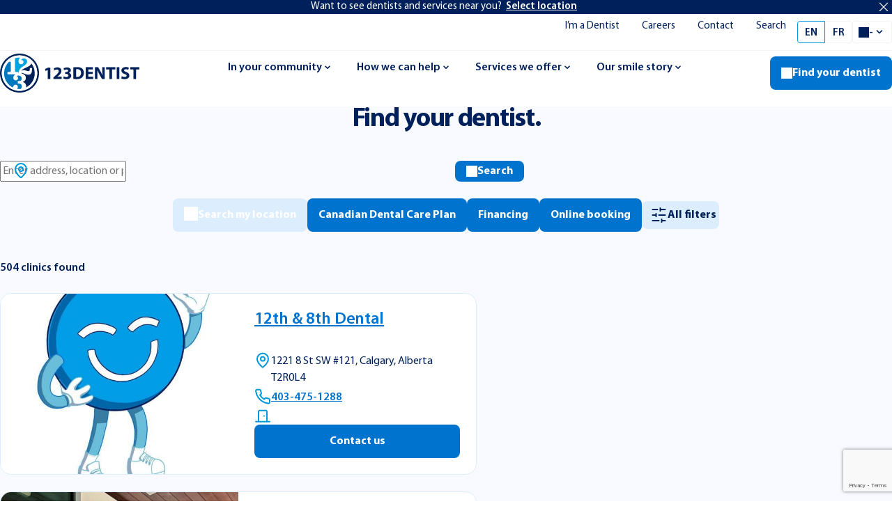

--- FILE ---
content_type: text/html; charset=UTF-8
request_url: https://www.123dentist.com/find-your-dentist/?fwp_services=10720
body_size: 60509
content:
<!doctype html>
<html class="no-js" lang="en-CA">
<head>
	<meta charset="UTF-8">
<script>
var gform;gform||(document.addEventListener("gform_main_scripts_loaded",function(){gform.scriptsLoaded=!0}),document.addEventListener("gform/theme/scripts_loaded",function(){gform.themeScriptsLoaded=!0}),window.addEventListener("DOMContentLoaded",function(){gform.domLoaded=!0}),gform={domLoaded:!1,scriptsLoaded:!1,themeScriptsLoaded:!1,isFormEditor:()=>"function"==typeof InitializeEditor,callIfLoaded:function(o){return!(!gform.domLoaded||!gform.scriptsLoaded||!gform.themeScriptsLoaded&&!gform.isFormEditor()||(gform.isFormEditor()&&console.warn("The use of gform.initializeOnLoaded() is deprecated in the form editor context and will be removed in Gravity Forms 3.1."),o(),0))},initializeOnLoaded:function(o){gform.callIfLoaded(o)||(document.addEventListener("gform_main_scripts_loaded",()=>{gform.scriptsLoaded=!0,gform.callIfLoaded(o)}),document.addEventListener("gform/theme/scripts_loaded",()=>{gform.themeScriptsLoaded=!0,gform.callIfLoaded(o)}),window.addEventListener("DOMContentLoaded",()=>{gform.domLoaded=!0,gform.callIfLoaded(o)}))},hooks:{action:{},filter:{}},addAction:function(o,r,e,t){gform.addHook("action",o,r,e,t)},addFilter:function(o,r,e,t){gform.addHook("filter",o,r,e,t)},doAction:function(o){gform.doHook("action",o,arguments)},applyFilters:function(o){return gform.doHook("filter",o,arguments)},removeAction:function(o,r){gform.removeHook("action",o,r)},removeFilter:function(o,r,e){gform.removeHook("filter",o,r,e)},addHook:function(o,r,e,t,n){null==gform.hooks[o][r]&&(gform.hooks[o][r]=[]);var d=gform.hooks[o][r];null==n&&(n=r+"_"+d.length),gform.hooks[o][r].push({tag:n,callable:e,priority:t=null==t?10:t})},doHook:function(r,o,e){var t;if(e=Array.prototype.slice.call(e,1),null!=gform.hooks[r][o]&&((o=gform.hooks[r][o]).sort(function(o,r){return o.priority-r.priority}),o.forEach(function(o){"function"!=typeof(t=o.callable)&&(t=window[t]),"action"==r?t.apply(null,e):e[0]=t.apply(null,e)})),"filter"==r)return e[0]},removeHook:function(o,r,t,n){var e;null!=gform.hooks[o][r]&&(e=(e=gform.hooks[o][r]).filter(function(o,r,e){return!!(null!=n&&n!=o.tag||null!=t&&t!=o.priority)}),gform.hooks[o][r]=e)}});
</script>

	<meta http-equiv="X-UA-Compatible" content="IE=edge,chrome=1">
	<meta name="viewport" content="width=device-width, initial-scale=1">
	<meta name="format-detection" content="telephone=no">
	<meta name='robots' content='index, follow, max-image-preview:large, max-snippet:-1, max-video-preview:-1' />
<link rel="alternate" hreflang="en" href="https://www.123dentist.com/find-your-dentist/" />
<link rel="alternate" hreflang="fr" href="https://www.123dentist.com/fr/trouvez-votre-dentiste/" />
<link rel="alternate" hreflang="x-default" href="https://www.123dentist.com/find-your-dentist/" />
<!-- This site is tracked with the HandL UTM Grabber v3 (3.1.15) - https://www.utmgrabber.com/ --> 

	<!-- This site is optimized with the Yoast SEO Premium plugin v26.7 (Yoast SEO v26.7) - https://yoast.com/wordpress/plugins/seo/ -->
	<title>Find your dentist - 123Dentist</title>
	<link rel="canonical" href="https://www.123dentist.com/find-your-dentist/" />
	<meta property="og:locale" content="en_US" />
	<meta property="og:type" content="article" />
	<meta property="og:title" content="Find your dentist" />
	<meta property="og:description" content="Find your dentist." />
	<meta property="og:url" content="https://www.123dentist.com/find-your-dentist/" />
	<meta property="og:site_name" content="123Dentist" />
	<meta property="article:publisher" content="https://www.facebook.com/123Dentist" />
	<meta property="article:modified_time" content="2025-07-21T08:06:54+00:00" />
	<meta property="og:image" content="https://www.123dentist.com/wp-content/uploads/2025/08/city-smiley-placeholder.jpg" />
	<meta property="og:image:width" content="1200" />
	<meta property="og:image:height" content="800" />
	<meta property="og:image:type" content="image/jpeg" />
	<meta name="twitter:card" content="summary_large_image" />
	<script type="application/ld+json" class="yoast-schema-graph">{"@context":"https://schema.org","@graph":[{"@type":"WebPage","@id":"https://www.123dentist.com/find-your-dentist/","url":"https://www.123dentist.com/find-your-dentist/","name":"Find your dentist - 123Dentist","isPartOf":{"@id":"https://www.123dentist.com/#website"},"datePublished":"2025-07-18T15:50:03+00:00","dateModified":"2025-07-21T08:06:54+00:00","breadcrumb":{"@id":"https://www.123dentist.com/find-your-dentist/#breadcrumb"},"inLanguage":"en-CA","potentialAction":[{"@type":"ReadAction","target":["https://www.123dentist.com/find-your-dentist/"]}]},{"@type":"BreadcrumbList","@id":"https://www.123dentist.com/find-your-dentist/#breadcrumb","itemListElement":[{"@type":"ListItem","position":1,"name":"Home","item":"https://www.123dentist.com"},{"@type":"ListItem","position":2,"name":"Find your dentist"}]},{"@type":"WebSite","@id":"https://www.123dentist.com/#website","url":"https://www.123dentist.com/","name":"123Dentist","description":"123Dentist is a network of community dentists - you can find a dentist based on location, services, hours, language, and more. Find your dentist today!","publisher":{"@id":"https://www.123dentist.com/#organization"},"potentialAction":[{"@type":"SearchAction","target":{"@type":"EntryPoint","urlTemplate":"https://www.123dentist.com/?s={search_term_string}"},"query-input":{"@type":"PropertyValueSpecification","valueRequired":true,"valueName":"search_term_string"}}],"inLanguage":"en-CA"},{"@type":"Organization","@id":"https://www.123dentist.com/#organization","name":"123Dentist","url":"https://www.123dentist.com/","logo":{"@type":"ImageObject","inLanguage":"en-CA","@id":"https://www.123dentist.com/#/schema/logo/image/","url":"https://www.123dentist.com/wp-content/uploads/2025/07/logo.svg","contentUrl":"https://www.123dentist.com/wp-content/uploads/2025/07/logo.svg","width":200,"height":56,"caption":"123Dentist"},"image":{"@id":"https://www.123dentist.com/#/schema/logo/image/"},"sameAs":["https://www.facebook.com/123Dentist","https://www.instagram.com/123_dentist","https://www.linkedin.com/company/123-dentist"],"description":"123Dentist began with one small clinic in Vancouver. No master plan. Just a simple belief: that dentistry isn’t just about teeth — it’s about people. Dr. Amin Shivji saw early on that when you care for people, the smiles follow. That first clinic grew into a few, then a few more — not because of branding or business goals, but because others shared that same idea. That real care means showing up. That relationships matter. And that making people smile — in every sense — is always worth it.","email":"info@123dentist.com","telephone":"6045539007","legalName":"123Dentist Inc.","foundingDate":"2018-08-10","taxID":"715416327RT0001","numberOfEmployees":{"@type":"QuantitativeValue","minValue":"5001","maxValue":"10000"}}]}</script>
	<!-- / Yoast SEO Premium plugin. -->


<link rel='dns-prefetch' href='//maps.googleapis.com' />
<link rel='dns-prefetch' href='//www.google.com' />
<style id='wp-img-auto-sizes-contain-inline-css'>
img:is([sizes=auto i],[sizes^="auto," i]){contain-intrinsic-size:3000px 1500px}
/*# sourceURL=wp-img-auto-sizes-contain-inline-css */
</style>
<link rel='stylesheet' id='wp-block-library-css' href='https://www.123dentist.com/wp-includes/css/dist/block-library/style.min.css?ver=6.9' media='all' />
<link rel='stylesheet' id='filter-ai-faq-item-style-css' href='https://www.123dentist.com/wp-content/plugins/filter-ai/build/blocks/faq-item/style-index.css?ver=1.0.0' media='all' />
<link rel='stylesheet' id='filter-ai-faqs-style-css' href='https://www.123dentist.com/wp-content/plugins/filter-ai/build/blocks/faqs/style-index.css?ver=1.0.0' media='all' />
<link rel='stylesheet' id='filter-ai-summary-style-css' href='https://www.123dentist.com/wp-content/plugins/filter-ai/build/blocks/summary/style-index.css?ver=1.0.0' media='all' />
<link rel='stylesheet' id='personalizewp-pro-product-collection-style-css' href='https://www.123dentist.com/wp-content/plugins/personalizewp/build/blocks/product-collection/style-index.css?ver=1.0.1' media='all' />
<style id='global-styles-inline-css'>
:root{--wp--preset--aspect-ratio--square: 1;--wp--preset--aspect-ratio--4-3: 4/3;--wp--preset--aspect-ratio--3-4: 3/4;--wp--preset--aspect-ratio--3-2: 3/2;--wp--preset--aspect-ratio--2-3: 2/3;--wp--preset--aspect-ratio--16-9: 16/9;--wp--preset--aspect-ratio--9-16: 9/16;--wp--preset--color--black: #000;--wp--preset--color--cyan-bluish-gray: #abb8c3;--wp--preset--color--white: #fff;--wp--preset--color--pale-pink: #f78da7;--wp--preset--color--vivid-red: #cf2e2e;--wp--preset--color--luminous-vivid-orange: #ff6900;--wp--preset--color--luminous-vivid-amber: #fcb900;--wp--preset--color--light-green-cyan: #7bdcb5;--wp--preset--color--vivid-green-cyan: #00d084;--wp--preset--color--pale-cyan-blue: #8ed1fc;--wp--preset--color--vivid-cyan-blue: #0693e3;--wp--preset--color--vivid-purple: #9b51e0;--wp--preset--color--primary: #00205B;--wp--preset--color--secondary: #0073CF;--wp--preset--color--tertiary: #0098DB;--wp--preset--color--quaternary: #DCEEFD;--wp--preset--color--ghost-white: #F8FAFF;--wp--preset--color--grey: #F1F3F7;--wp--preset--gradient--vivid-cyan-blue-to-vivid-purple: linear-gradient(135deg,rgb(6,147,227) 0%,rgb(155,81,224) 100%);--wp--preset--gradient--light-green-cyan-to-vivid-green-cyan: linear-gradient(135deg,rgb(122,220,180) 0%,rgb(0,208,130) 100%);--wp--preset--gradient--luminous-vivid-amber-to-luminous-vivid-orange: linear-gradient(135deg,rgb(252,185,0) 0%,rgb(255,105,0) 100%);--wp--preset--gradient--luminous-vivid-orange-to-vivid-red: linear-gradient(135deg,rgb(255,105,0) 0%,rgb(207,46,46) 100%);--wp--preset--gradient--very-light-gray-to-cyan-bluish-gray: linear-gradient(135deg,rgb(238,238,238) 0%,rgb(169,184,195) 100%);--wp--preset--gradient--cool-to-warm-spectrum: linear-gradient(135deg,rgb(74,234,220) 0%,rgb(151,120,209) 20%,rgb(207,42,186) 40%,rgb(238,44,130) 60%,rgb(251,105,98) 80%,rgb(254,248,76) 100%);--wp--preset--gradient--blush-light-purple: linear-gradient(135deg,rgb(255,206,236) 0%,rgb(152,150,240) 100%);--wp--preset--gradient--blush-bordeaux: linear-gradient(135deg,rgb(254,205,165) 0%,rgb(254,45,45) 50%,rgb(107,0,62) 100%);--wp--preset--gradient--luminous-dusk: linear-gradient(135deg,rgb(255,203,112) 0%,rgb(199,81,192) 50%,rgb(65,88,208) 100%);--wp--preset--gradient--pale-ocean: linear-gradient(135deg,rgb(255,245,203) 0%,rgb(182,227,212) 50%,rgb(51,167,181) 100%);--wp--preset--gradient--electric-grass: linear-gradient(135deg,rgb(202,248,128) 0%,rgb(113,206,126) 100%);--wp--preset--gradient--midnight: linear-gradient(135deg,rgb(2,3,129) 0%,rgb(40,116,252) 100%);--wp--preset--font-size--small: 13px;--wp--preset--font-size--medium: clamp(14px, 0.875rem + ((1vw - 3.9px) * 0.594), 20px);--wp--preset--font-size--large: clamp(22.041px, 1.378rem + ((1vw - 3.9px) * 1.382), 36px);--wp--preset--font-size--x-large: clamp(25.014px, 1.563rem + ((1vw - 3.9px) * 1.682), 42px);--wp--preset--font-size--filter-xs: clamp(14px, 0.875rem + ((1vw - 3.9px) * 1), 14px);--wp--preset--font-size--filter-base: clamp(16px, 1rem + ((1vw - 3.9px) * 1), 16px);--wp--preset--font-size--filter-sm: clamp(16px, 1rem + ((1vw - 3.9px) * 0.198), 18px);--wp--preset--font-size--filter-md: clamp(18px, 1.125rem + ((1vw - 3.9px) * 0.594), 24px);--wp--preset--font-size--filter-lg: clamp(24px, 1.5rem + ((1vw - 3.9px) * 1.584), 40px);--wp--preset--font-size--filter-xl: clamp(40px, 2.5rem + ((1vw - 3.9px) * 2.376), 64px);--wp--preset--font-size--filter-xxl: clamp(40px, 2.5rem + ((1vw - 3.9px) * 3.96), 80px);--wp--preset--font-family--myriad-pro-font: Myriad Pro;--wp--preset--font-family--times-font: Times;--wp--preset--spacing--20: 0.44rem;--wp--preset--spacing--30: 0.67rem;--wp--preset--spacing--40: 1rem;--wp--preset--spacing--50: 1.5rem;--wp--preset--spacing--60: 2.25rem;--wp--preset--spacing--70: 3.38rem;--wp--preset--spacing--80: 5.06rem;--wp--preset--spacing--filter-xs: 0.5rem;--wp--preset--spacing--filter-sm: 1rem;--wp--preset--spacing--filter-md: clamp(1rem, 0.825rem + 0.675vw, 1.5rem);--wp--preset--spacing--filter-lg: clamp(1rem, 0.614rem + 1.584vw, 2rem);--wp--preset--spacing--filter-xl: clamp(2rem, 1.807rem + 0.792vw, 2.5rem);--wp--preset--spacing--filter-xxl: clamp(3rem, 1.842rem + 4.752vw, 6rem);--wp--preset--spacing--filter-huge: clamp(3rem, 0.78rem + 9.109vw, 8.75rem);--wp--preset--shadow--natural: 6px 6px 9px rgba(0, 0, 0, 0.2);--wp--preset--shadow--deep: 12px 12px 50px rgba(0, 0, 0, 0.4);--wp--preset--shadow--sharp: 6px 6px 0px rgba(0, 0, 0, 0.2);--wp--preset--shadow--outlined: 6px 6px 0px -3px rgb(255, 255, 255), 6px 6px rgb(0, 0, 0);--wp--preset--shadow--crisp: 6px 6px 0px rgb(0, 0, 0);}.wp-block-button .wp-block-button__link{--wp--preset--font-size--filter-base: clamp(16px, 1rem + ((1vw - 3.2px) * 1), 16px);--wp--preset--font-size--filter-md: clamp(18px, 1.125rem + ((1vw - 3.2px) * 0.556), 24px);}:root { --wp--style--global--content-size: 668px;--wp--style--global--wide-size: 1400px; }:where(body) { margin: 0; }.wp-site-blocks > .alignleft { float: left; margin-right: 2em; }.wp-site-blocks > .alignright { float: right; margin-left: 2em; }.wp-site-blocks > .aligncenter { justify-content: center; margin-left: auto; margin-right: auto; }:where(.wp-site-blocks) > * { margin-block-start: 24px; margin-block-end: 0; }:where(.wp-site-blocks) > :first-child { margin-block-start: 0; }:where(.wp-site-blocks) > :last-child { margin-block-end: 0; }:root { --wp--style--block-gap: 24px; }:root :where(.is-layout-flow) > :first-child{margin-block-start: 0;}:root :where(.is-layout-flow) > :last-child{margin-block-end: 0;}:root :where(.is-layout-flow) > *{margin-block-start: 24px;margin-block-end: 0;}:root :where(.is-layout-constrained) > :first-child{margin-block-start: 0;}:root :where(.is-layout-constrained) > :last-child{margin-block-end: 0;}:root :where(.is-layout-constrained) > *{margin-block-start: 24px;margin-block-end: 0;}:root :where(.is-layout-flex){gap: 24px;}:root :where(.is-layout-grid){gap: 24px;}.is-layout-flow > .alignleft{float: left;margin-inline-start: 0;margin-inline-end: 2em;}.is-layout-flow > .alignright{float: right;margin-inline-start: 2em;margin-inline-end: 0;}.is-layout-flow > .aligncenter{margin-left: auto !important;margin-right: auto !important;}.is-layout-constrained > .alignleft{float: left;margin-inline-start: 0;margin-inline-end: 2em;}.is-layout-constrained > .alignright{float: right;margin-inline-start: 2em;margin-inline-end: 0;}.is-layout-constrained > .aligncenter{margin-left: auto !important;margin-right: auto !important;}.is-layout-constrained > :where(:not(.alignleft):not(.alignright):not(.alignfull)){max-width: var(--wp--style--global--content-size);margin-left: auto !important;margin-right: auto !important;}.is-layout-constrained > .alignwide{max-width: var(--wp--style--global--wide-size);}body .is-layout-flex{display: flex;}.is-layout-flex{flex-wrap: wrap;align-items: center;}.is-layout-flex > :is(*, div){margin: 0;}body .is-layout-grid{display: grid;}.is-layout-grid > :is(*, div){margin: 0;}body{padding-top: 0px;padding-right: 0px;padding-bottom: 0px;padding-left: 0px;}a:where(:not(.wp-element-button)){text-decoration: underline;}:root :where(.wp-element-button, .wp-block-button__link){background-color: #32373c;border-width: 0;color: #fff;font-family: inherit;font-size: inherit;font-style: inherit;font-weight: inherit;letter-spacing: inherit;line-height: inherit;padding-top: calc(0.667em + 2px);padding-right: calc(1.333em + 2px);padding-bottom: calc(0.667em + 2px);padding-left: calc(1.333em + 2px);text-decoration: none;text-transform: inherit;}.has-black-color{color: var(--wp--preset--color--black) !important;}.has-cyan-bluish-gray-color{color: var(--wp--preset--color--cyan-bluish-gray) !important;}.has-white-color{color: var(--wp--preset--color--white) !important;}.has-pale-pink-color{color: var(--wp--preset--color--pale-pink) !important;}.has-vivid-red-color{color: var(--wp--preset--color--vivid-red) !important;}.has-luminous-vivid-orange-color{color: var(--wp--preset--color--luminous-vivid-orange) !important;}.has-luminous-vivid-amber-color{color: var(--wp--preset--color--luminous-vivid-amber) !important;}.has-light-green-cyan-color{color: var(--wp--preset--color--light-green-cyan) !important;}.has-vivid-green-cyan-color{color: var(--wp--preset--color--vivid-green-cyan) !important;}.has-pale-cyan-blue-color{color: var(--wp--preset--color--pale-cyan-blue) !important;}.has-vivid-cyan-blue-color{color: var(--wp--preset--color--vivid-cyan-blue) !important;}.has-vivid-purple-color{color: var(--wp--preset--color--vivid-purple) !important;}.has-primary-color{color: var(--wp--preset--color--primary) !important;}.has-secondary-color{color: var(--wp--preset--color--secondary) !important;}.has-tertiary-color{color: var(--wp--preset--color--tertiary) !important;}.has-quaternary-color{color: var(--wp--preset--color--quaternary) !important;}.has-ghost-white-color{color: var(--wp--preset--color--ghost-white) !important;}.has-grey-color{color: var(--wp--preset--color--grey) !important;}.has-black-background-color{background-color: var(--wp--preset--color--black) !important;}.has-cyan-bluish-gray-background-color{background-color: var(--wp--preset--color--cyan-bluish-gray) !important;}.has-white-background-color{background-color: var(--wp--preset--color--white) !important;}.has-pale-pink-background-color{background-color: var(--wp--preset--color--pale-pink) !important;}.has-vivid-red-background-color{background-color: var(--wp--preset--color--vivid-red) !important;}.has-luminous-vivid-orange-background-color{background-color: var(--wp--preset--color--luminous-vivid-orange) !important;}.has-luminous-vivid-amber-background-color{background-color: var(--wp--preset--color--luminous-vivid-amber) !important;}.has-light-green-cyan-background-color{background-color: var(--wp--preset--color--light-green-cyan) !important;}.has-vivid-green-cyan-background-color{background-color: var(--wp--preset--color--vivid-green-cyan) !important;}.has-pale-cyan-blue-background-color{background-color: var(--wp--preset--color--pale-cyan-blue) !important;}.has-vivid-cyan-blue-background-color{background-color: var(--wp--preset--color--vivid-cyan-blue) !important;}.has-vivid-purple-background-color{background-color: var(--wp--preset--color--vivid-purple) !important;}.has-primary-background-color{background-color: var(--wp--preset--color--primary) !important;}.has-secondary-background-color{background-color: var(--wp--preset--color--secondary) !important;}.has-tertiary-background-color{background-color: var(--wp--preset--color--tertiary) !important;}.has-quaternary-background-color{background-color: var(--wp--preset--color--quaternary) !important;}.has-ghost-white-background-color{background-color: var(--wp--preset--color--ghost-white) !important;}.has-grey-background-color{background-color: var(--wp--preset--color--grey) !important;}.has-black-border-color{border-color: var(--wp--preset--color--black) !important;}.has-cyan-bluish-gray-border-color{border-color: var(--wp--preset--color--cyan-bluish-gray) !important;}.has-white-border-color{border-color: var(--wp--preset--color--white) !important;}.has-pale-pink-border-color{border-color: var(--wp--preset--color--pale-pink) !important;}.has-vivid-red-border-color{border-color: var(--wp--preset--color--vivid-red) !important;}.has-luminous-vivid-orange-border-color{border-color: var(--wp--preset--color--luminous-vivid-orange) !important;}.has-luminous-vivid-amber-border-color{border-color: var(--wp--preset--color--luminous-vivid-amber) !important;}.has-light-green-cyan-border-color{border-color: var(--wp--preset--color--light-green-cyan) !important;}.has-vivid-green-cyan-border-color{border-color: var(--wp--preset--color--vivid-green-cyan) !important;}.has-pale-cyan-blue-border-color{border-color: var(--wp--preset--color--pale-cyan-blue) !important;}.has-vivid-cyan-blue-border-color{border-color: var(--wp--preset--color--vivid-cyan-blue) !important;}.has-vivid-purple-border-color{border-color: var(--wp--preset--color--vivid-purple) !important;}.has-primary-border-color{border-color: var(--wp--preset--color--primary) !important;}.has-secondary-border-color{border-color: var(--wp--preset--color--secondary) !important;}.has-tertiary-border-color{border-color: var(--wp--preset--color--tertiary) !important;}.has-quaternary-border-color{border-color: var(--wp--preset--color--quaternary) !important;}.has-ghost-white-border-color{border-color: var(--wp--preset--color--ghost-white) !important;}.has-grey-border-color{border-color: var(--wp--preset--color--grey) !important;}.has-vivid-cyan-blue-to-vivid-purple-gradient-background{background: var(--wp--preset--gradient--vivid-cyan-blue-to-vivid-purple) !important;}.has-light-green-cyan-to-vivid-green-cyan-gradient-background{background: var(--wp--preset--gradient--light-green-cyan-to-vivid-green-cyan) !important;}.has-luminous-vivid-amber-to-luminous-vivid-orange-gradient-background{background: var(--wp--preset--gradient--luminous-vivid-amber-to-luminous-vivid-orange) !important;}.has-luminous-vivid-orange-to-vivid-red-gradient-background{background: var(--wp--preset--gradient--luminous-vivid-orange-to-vivid-red) !important;}.has-very-light-gray-to-cyan-bluish-gray-gradient-background{background: var(--wp--preset--gradient--very-light-gray-to-cyan-bluish-gray) !important;}.has-cool-to-warm-spectrum-gradient-background{background: var(--wp--preset--gradient--cool-to-warm-spectrum) !important;}.has-blush-light-purple-gradient-background{background: var(--wp--preset--gradient--blush-light-purple) !important;}.has-blush-bordeaux-gradient-background{background: var(--wp--preset--gradient--blush-bordeaux) !important;}.has-luminous-dusk-gradient-background{background: var(--wp--preset--gradient--luminous-dusk) !important;}.has-pale-ocean-gradient-background{background: var(--wp--preset--gradient--pale-ocean) !important;}.has-electric-grass-gradient-background{background: var(--wp--preset--gradient--electric-grass) !important;}.has-midnight-gradient-background{background: var(--wp--preset--gradient--midnight) !important;}.has-small-font-size{font-size: var(--wp--preset--font-size--small) !important;}.has-medium-font-size{font-size: var(--wp--preset--font-size--medium) !important;}.has-large-font-size{font-size: var(--wp--preset--font-size--large) !important;}.has-x-large-font-size{font-size: var(--wp--preset--font-size--x-large) !important;}.has-filter-xs-font-size{font-size: var(--wp--preset--font-size--filter-xs) !important;}.has-filter-base-font-size{font-size: var(--wp--preset--font-size--filter-base) !important;}.has-filter-sm-font-size{font-size: var(--wp--preset--font-size--filter-sm) !important;}.has-filter-md-font-size{font-size: var(--wp--preset--font-size--filter-md) !important;}.has-filter-lg-font-size{font-size: var(--wp--preset--font-size--filter-lg) !important;}.has-filter-xl-font-size{font-size: var(--wp--preset--font-size--filter-xl) !important;}.has-filter-xxl-font-size{font-size: var(--wp--preset--font-size--filter-xxl) !important;}.has-myriad-pro-font-font-family{font-family: var(--wp--preset--font-family--myriad-pro-font) !important;}.has-times-font-font-family{font-family: var(--wp--preset--font-family--times-font) !important;}.wp-block-button .wp-block-button__link.has-filter-base-font-size{font-size: var(--wp--preset--font-size--filter-base) !important;}.wp-block-button .wp-block-button__link.has-filter-md-font-size{font-size: var(--wp--preset--font-size--filter-md) !important;}
:root :where(.wp-block-pullquote){font-size: clamp(0.984em, 0.984rem + ((1vw - 0.244em) * 0.817), 1.5em);line-height: 1.6;}
/*# sourceURL=global-styles-inline-css */
</style>
<link rel='stylesheet' id='aow_gf_failure_notification-css' href='https://www.123dentist.com/wp-content/plugins/aow_gf_failure_notification/public/css/aow_gf_failure_notification-public.css?ver=1.3.0' media='all' />
<link rel='stylesheet' id='clinic-style-css' href='https://www.123dentist.com/wp-content/plugins/clinic-cip-plugin-master/assets/styles/main.css?ver=6.9' media='all' />
<link rel='stylesheet' id='wpml-legacy-horizontal-list-0-css' href='https://www.123dentist.com/wp-content/plugins/sitepress-multilingual-cms/templates/language-switchers/legacy-list-horizontal/style.min.css?ver=1' media='all' />
<link rel='stylesheet' id='filter-swiper-css' href='https://www.123dentist.com/wp-content/themes/123dentist/assets/css/libs/swiper-bundle.min.css?ver=10.3.1' media='all' />
<link rel='stylesheet' id='filter-style-css' href='https://www.123dentist.com/wp-content/themes/123dentist/style.min.css?ver=0.2.1' media='all' />
<link rel='stylesheet' id='personalizewp-css' href='https://www.123dentist.com/wp-content/plugins/personalizewp/public/css/pwp.min.css?ver=3.3.0' media='all' />
<script id="wpml-cookie-js-extra">
var wpml_cookies = {"wp-wpml_current_language":{"value":"en","expires":1,"path":"/"}};
var wpml_cookies = {"wp-wpml_current_language":{"value":"en","expires":1,"path":"/"}};
//# sourceURL=wpml-cookie-js-extra
</script>
<script src="https://www.123dentist.com/wp-content/plugins/sitepress-multilingual-cms/res/js/cookies/language-cookie.js?ver=486900" id="wpml-cookie-js" defer data-wp-strategy="defer"></script>
<script src="https://www.123dentist.com/wp-includes/js/jquery/jquery.min.js?ver=3.7.1" id="jquery-core-js"></script>
<script src="https://www.123dentist.com/wp-content/plugins/aow_gf_failure_notification/public/js/aow_gf_failure_notification-public.js?ver=1.3.0" id="aow_gf_failure_notification-js"></script>
<script src="https://www.123dentist.com/wp-content/plugins/handl-utm-grabber-v3/js/js.cookie.js?ver=6.9" id="js.cookie-js"></script>
<script id="handl-utm-grabber-js-extra">
var handl_utm = [];
var handl_utm_all_params = ["utm_source","utm_medium","utm_term","utm_content","utm_campaign","first_utm_source","first_utm_medium","first_utm_term","first_utm_content","first_utm_campaign","fbclid","msclkid","gclid","wbraid","gbraid","handl_original_ref","handl_landing_page","handl_landing_page_base","handl_ip","handl_ref","handl_url","handl_ref_domain","handl_url_base","gaclientid","organic_source","organic_source_str","user_agent","traffic_source","first_traffic_source","handlID","_fbc","_fbp"];
var handl_utm_cookie_duration = ["30","1"];
var handl_utm_append_params = ["utm_source","utm_medium","utm_term","utm_content","utm_campaign","gclid"];
var handl_utm_first_touch_params = ["utm_source","utm_medium","utm_term","utm_content","utm_campaign"];
var handl_utm_session_cookies = {"enabled":"0"};
var handl_ajax = {"ajax_url":"https://www.123dentist.com/wp-admin/admin-ajax.php","fb_capi_enabled":"0","require_third_party_consent":""};
var handl_utm_custom_params = [];
var handl_utm_dyo_logic = [];
var handl_utm_predefined = [];
//# sourceURL=handl-utm-grabber-js-extra
</script>
<script src="https://www.123dentist.com/wp-content/plugins/handl-utm-grabber-v3/js/handl-utm-grabber.js?ver=6.9" id="handl-utm-grabber-js"></script>
<script id="personalizewp-js-before">
window.pwpSettings = {"root":"https:\/\/www.123dentist.com\/wp-json\/","nonce":"e2a052b060","delayInit":false,"apiToken":"PkyX6BemjzvKWE\/EG\/MMedHTWRVV0PEJXxlNz9odJ48pnCtBCY6+v5MYfsQUKDPB"};
//# sourceURL=personalizewp-js-before
</script>
<script src="https://www.123dentist.com/wp-content/plugins/personalizewp/public/js/pwp.js?ver=3.3.0" id="personalizewp-js" defer data-wp-strategy="defer"></script>
<script id="personalizewp/tracking-js-before">
window.pwpTrack = {"trackAnon":false,"type":"post","obj":31910};
//# sourceURL=personalizewp%2Ftracking-js-before
</script>
<script src="https://www.123dentist.com/wp-content/plugins/personalizewp/public/js/tracking.js?ver=62a38a0266c239ddbb1a" id="personalizewp/tracking-js" defer data-wp-strategy="defer"></script>
<script src="https://www.123dentist.com/wp-content/plugins/personalizewp/public/js/visitor-data.js?ver=7ba8bd680f25817020c4" id="personalizewp/visitor-data-js" defer data-wp-strategy="defer"></script>
<script src="https://www.123dentist.com/wp-content/plugins/personalizewp/public/js/content-variations.js?ver=542e45ffd5388c8fca48" id="personalizewp/content-variations-js" defer data-wp-strategy="defer"></script>
<script src="https://www.123dentist.com/wp-content/plugins/personalizewp/public/js/pwd-blocks.js?ver=e1190a3ff70d368400ec" id="personalizewp/pwd-blocks-js" defer data-wp-strategy="defer"></script>
<meta name="generator" content="WPML ver:4.8.6 stt:1,4;" />
<style>.handl-hidden{display: none}</style><style>[class^="fieldset-handl_"]{display: none}</style><!-- Stream WordPress user activity plugin v4.1.1 -->

	<link rel="icon" href="/favicon.ico" sizes="any" />
	<link rel="apple-touch-icon" href="/apple-touch-icon.png" /><script>document.addEventListener('DOMContentLoaded', function() {
    // Select links in both the English AND French footer menus
    var parentLinks = document.querySelectorAll('#menu-footer-navigation-2 .menu-item-has-children > a, #menu-footer-navigation-2-fr .menu-item-has-children > a');

    parentLinks.forEach(function(link) {
        var toggleBtn = document.createElement('span');
        toggleBtn.className = 'sub-menu-toggle';
        toggleBtn.textContent = '+';

        link.after(toggleBtn);

        toggleBtn.addEventListener('click', function(e) {
            e.preventDefault();
            var subMenu = this.nextElementSibling;

            if (subMenu && subMenu.classList.contains('sub-menu')) {
                if (subMenu.style.display === 'block') {
                    subMenu.style.display = 'none';
                    this.textContent = '+';
                } else {
                    subMenu.style.display = 'block';
                    this.textContent = '-';
                }
            }
        });
    });
});</script><script>document.addEventListener("DOMContentLoaded", function () {
  document.querySelectorAll("form").forEach(function(form) {
    // Exclude Gravity Form ID 1 (Contact Us)
    if (!form.matches("#gform_1")) {
      form.setAttribute("data-prism-exclude-form", "");
    }
  });
});</script><script>document.addEventListener("DOMContentLoaded", function () {
  if (window.location.pathname.includes("/faq")) {
    document.documentElement.classList.add("hide-fr-switcher");
  }
});

    jQuery(document).ready(function($) {
        // Function to scroll to results
        function scrollToResults() {
            var target = $('#cdcp-dentist');
            if (target.length) {
                $('html, body').animate({
                    scrollTop: target.offset().top - 100
                }, 800);
            }
        }
        $('#search-clinics-button').on('click', function() {
            setTimeout(scrollToResults, 1000);
        });
    });

 </script><!-- Google Tag Manager -->
<script>(function(w,d,s,l,i){w[l]=w[l]||[];w[l].push({'gtm.start':
new Date().getTime(),event:'gtm.js'});var f=d.getElementsByTagName(s)[0],
j=d.createElement(s),dl=l!='dataLayer'?'&l='+l:'';j.async=true;j.src=
'https://www.googletagmanager.com/gtm.js?id='+i+dl;f.parentNode.insertBefore(j,f);
})(window,document,'script','dataLayer','GTM-N3F53FF3');</script>
<!-- End Google Tag Manager --><script async src="https://next-api.patientprism.com/v1/snippet/9ed0cc69-d338-40e0-8bd7-c9ddf550653b"></script><style class='wp-fonts-local'>
@font-face{font-family:"Myriad Pro";font-style:normal;font-weight:400;font-display:fallback;src:url('https://www.123dentist.com/wp-content/themes/123dentist/assets/fonts/myriad-pro-regular.woff2') format('woff2');}
@font-face{font-family:"Myriad Pro";font-style:normal;font-weight:600;font-display:fallback;src:url('https://www.123dentist.com/wp-content/themes/123dentist/assets/fonts/myriad-pro-semibold.woff2') format('woff2');}
@font-face{font-family:"Myriad Pro";font-style:normal;font-weight:700;font-display:fallback;src:url('https://www.123dentist.com/wp-content/themes/123dentist/assets/fonts/myriad-pro-bold.woff2') format('woff2');}
</style>
<link rel="icon" href="https://www.123dentist.com/wp-content/uploads/2025/05/cropped-123Dentist-Logomark-32x32.png" sizes="32x32" />
<link rel="icon" href="https://www.123dentist.com/wp-content/uploads/2025/05/cropped-123Dentist-Logomark-192x192.png" sizes="192x192" />
<link rel="apple-touch-icon" href="https://www.123dentist.com/wp-content/uploads/2025/05/cropped-123Dentist-Logomark-180x180.png" />
<meta name="msapplication-TileImage" content="https://www.123dentist.com/wp-content/uploads/2025/05/cropped-123Dentist-Logomark-270x270.png" />
		<style id="wp-custom-css">
			#menu-footer-navigation-2 .menu-item-has-children,
#menu-footer-navigation-2-fr .menu-item-has-children {
    position: relative;
}
#menu-footer-navigation-2 .sub-menu,
#menu-footer-navigation-2-fr .sub-menu {
    display: none;
}
.sub-menu-toggle {
    cursor: pointer;
    margin-left: 2px;
    font-weight: bold;
    display: inline-block;
    width: 0px;
    text-align: center;
}
.postid-35426 .icon-text-container.usp-container, .postid-53950 .icon-text-container.usp-container{
    display: none;
}
@media screen and (min-width:999px){h1#h-we-ll-make-you-smile, h1#h-allez-y-souriez, strong.has-hero-highlight, .filter-home-hero-inner-content p{
    color: #FFF;
}
.filter-home-hero-inner-content p{    text-shadow: 1px 1px 13px #000;
	}

}
.hidden{
    display: none !important;
}
.ginput_container.cdcp-search-bar i.icon.icon-pin, .ginput_container.cdcp-search-bar span.material-icons.remove, .ginput_container.cdcp-search-bar  button#search-clinics-button{
    top: 36% !important;
}

.hide-fr-switcher .wpml-ls-item-fr, .service-faqs, .filter-service-card.special, li#menu-item-55764, li#menu-item-55845, li#menu-item-55705, li#menu-item-55754, li#menu-item-55835, li#menu-item-55833{
    display: none !important;
}
html[lang^="fr"] #nav_menu-9 { display:none;
}
html[lang^="fr"] #filter-clinic-services a {
    pointer-events: none;
    text-decoration: none;
    color: #00205b;
    font-weight: 300;
}
.hide-section , #post-34906 h2#clinic-services, #post-34909 h2#clinic-services, #post-54141 h2#clinic-services, #post-54142 h2#clinic-services, #post-54141 #filter-clinic-services, #post-54142 #filter-clinic-services{
	display: none;
}
.filter-testimonial-pattern {
    display: none;
}

span.clinic-city-title-suffix {
    font-size: 0.6em;
}
h2#clinic-about {
    display: none;
}
.location-banner button {
    cursor: pointer;
}
.posts123 {
  line-height: 1.6;
}

.posts123 > * {
  margin-bottom: 1.25em;
}

.posts123 br {
  display: block;
  margin-bottom: 1.25em;
}

.posts123 ul {
  margin-left: 1.5em;
  list-style-type: disc;
}

		div#process-map {
    margin-top: 0px;
    background-image: radial-gradient(#ffffffd9, #ffffff80, #fff), url(https://www.123dentist.com/wp-content/uploads/2025/02/AdobeStock_1211740997-scaled.jpeg);
    background-position: top;
    background-blend-mode: normal;
    background-color: #ffffffa8 !important;
    background-size: cover;
    background-repeat: no-repeat;
    padding: 5rem 2rem;
    text-align: center;
}

.steps-handle {
    color: #666;
    font-size: 0.9rem;
    margin-bottom: 1rem;
}

.steps-heading {
    color: #00205a;
    font-size: 1.7rem;
    margin: 0 0 0.5rem;
    font-weight: 600;
    letter-spacing: -1px;
}

.steps-subheading {
    color: #333;
    font-size: 1rem;
    letter-spacing: 1px;
    margin-bottom: 3rem;
    font-weight: 500;
}

.steps-wrapper {
    display: flex;
    justify-content: center;
    gap: 2rem;
    max-width: 1350px;
    margin: 0 auto;
}

.step-item {
    flex: 1;
    max-width: 620px;
}

.step-background {
    position: relative;
    width: 460px;
    height: 460px;
    margin: 0 auto;
    display: flex;
    flex-direction: column;
    align-items: center;
    justify-content: center;
}

.blob-shape {
    position: absolute;
    top: 0;
    left: 0;
    width: 100%;
    height: 100%;
    z-index: 0;
}

.step-number {
    position: absolute;
    top: 80px;
    left: 60px;
    background: #002059;
    color: white;
    width: 56px;
    height: 56px;
    border-radius: 50%;
    display: flex;
    align-items: center;
    justify-content: center;
    font-size: 1.2rem;
    font-weight: 500;
    z-index: 2;
}

.step-text {
    z-index: 2;
    width: 300px;
    color: #002059;
}

.step-icon {
    position: relative;
    width: 64px;
    height: 64px;
    margin-bottom: 1rem;
    z-index: 1;
}

.steps-h2 {
    font-size: 60px;
    margin-bottom: 15px;
}
div#dental-deal-why-us {
    margin: auto !important;
    justify-content: center;
    background-color: #002059;
    width: 100% !important;
    background-image: url(https://demo.awaikenthemes.com/primecare/wp-content/uploads/2024/09/hero-bg.svg);
    background-position: center center;
    background-repeat: no-repeat;
    background-size: cover;
}
div#dental-deal-why-us .flex-column3 {
    flex: 1.2 !important;
}

div#dental-deal-why-us .flex-column1 {
    flex: 0.9 !important;
}

div#dental-deal-why-us .flex-column3 h4 {
    margin-bottom: 0px !important;
}

div#dental-deal-why-us .flex-column3 p {
    margin-bottom: 0px !important;
}

figure.wp-block-image.alignleft.size-full.\.dr-sam img {
    max-width: 120%;
    margin-left: -50px !important;
}

.why-us-3-columns {
    max-width: 1350px;
    margin: auto;
}
.why-us-icon .wp-block-media-text__content {
    padding: 20px !important;
}
.wp-block-media-text.is-stacked-on-mobile.why-us-icon {
    margin-top: 0px;
}
.why-us-icon img {
    background-color: #47aaee;
    border-radius: 7px;
    padding: 10px;
}

.hide-block {
    display: none;
}
		</style>
		</head>

<body class="wp-singular page-template-default page page-id-31910 wp-theme-123dentist find-your-dentist" id="top">
<!-- Google Tag Manager (noscript) -->
<noscript><iframe src="https://www.googletagmanager.com/ns.html?id=GTM-N3F53FF3"
height="0" width="0" style="display:none;visibility:hidden"></iframe></noscript>
<!-- End Google Tag Manager (noscript) -->
<div class="site-wrapper">

	<a class="skip-link" href="#content">Skip to content</a>

	<div class="location-banner" id="location-banner">
	<div class="filter-container">

		<div class="toggle-outer">
						<p class="text-before">Want to see dentists and services near you?</p>
			<button class="location-select-open js-filter-open-modal" data-modal-id="choose-location" aria-controls="location-select">Select location</button>
			<p class="text-after">to see local dentists</p>
						<button id="hide-location-banner" class="toggle is-style-icon is-style-invert">
				Close			</button>
		</div>

	</div>
</div>

	
<div class="wp-block-buttons is-layout-flex wp-block-buttons-is-layout-flex header-search">
	<div class="wp-block-button js-generate-find-your-dentist-url">
		<a class="wp-block-button__link wp-element-button" href="https://www.123dentist.com/find-your-dentist/"> <i class="icon icon-search" aria-hidden="true" style="background-color: rgba(0, 0, 0, 0); font-family: inherit; font-size: 16px; display: inline;"> </i>Find your dentist</a>
	</div>
</div>

<div class="site-pre-header">
	<div class="filter-container">

		<nav class="pre-header-nav" aria-label="Pre Header menu">
			<ul id="menu-pre-header-navigation" class="menu"><li id="menu-item-31836" class="menu-item menu-item-type-custom menu-item-object-custom menu-item-31836"><a target="_blank" href="https://partners.123dentist.com/">I&#8217;m a Dentist</a></li>
<li id="menu-item-31837" class="menu-item menu-item-type-custom menu-item-object-custom menu-item-31837"><a target="_blank" href="https://careers.123dentist.com/">Careers</a></li>
<li id="menu-item-31839" class="menu-item menu-item-type-post_type menu-item-object-page menu-item-31839"><a href="https://www.123dentist.com/contact-us/">Contact</a></li>
<li id="menu-item-31838" class="menu-item menu-item-type-post_type menu-item-object-page menu-item-31838"><a href="https://www.123dentist.com/search/">Search</a></li>
</ul>		</nav>

		<div class="language-selector">
							<div class="language-list">
					
<div class="wpml-ls-statics-shortcode_actions wpml-ls wpml-ls-legacy-list-horizontal">
	<ul role="menu"><li class="wpml-ls-slot-shortcode_actions wpml-ls-item wpml-ls-item-en wpml-ls-current-language wpml-ls-first-item wpml-ls-item-legacy-list-horizontal" role="none">
				<a href="https://www.123dentist.com/find-your-dentist/" class="wpml-ls-link" role="menuitem" >
                    <span class="wpml-ls-native" role="menuitem">EN</span></a>
			</li><li class="wpml-ls-slot-shortcode_actions wpml-ls-item wpml-ls-item-fr wpml-ls-last-item wpml-ls-item-legacy-list-horizontal" role="none">
				<a href="https://www.123dentist.com/fr/trouvez-votre-dentiste/" class="wpml-ls-link" role="menuitem"  aria-label="Switch to FR" title="Switch to FR" >
                    <span class="wpml-ls-display">FR</span></a>
			</li></ul>
</div>
				</div>
					</div>

		<div class="toggle-outer">
			<button class="province-select-open js-filter-open-modal" data-modal-id="choose-location" aria-controls="location-select">
				<i class="icon icon-globe" aria-hidden="true"></i>
				<span class="visually-hidden">Select location</span>
				<span class="current-location ">-</span>
								<svg width="24" height="24"><use xlink:href="#icon-angle-down" /></svg>			</button>
		</div>

	</div>
</div>

	
<div hidden id="user-location-helper" data-location-name="" data-city-id="" data-city-lat="" data-city-lng="" data-status="validated"></div>

<header class="site-header">

	<div class="filter-container">

		<div class="site-logo">
			<div class="site-logo"><a href="https://www.123dentist.com" title="123Dentist"> <svg xmlns="http://www.w3.org/2000/svg" width="200" height="56" viewBox="0 0 200 56" fill="none"><g clip-path="url(#clip0_4125_15393)"><path d="M28.0206 0C12.5644 0 0 12.5219 0 28C0 43.4781 12.5312 56 28.0206 56C43.5101 56 56.0412 43.4781 56.0412 28C56.008 12.5219 43.4768 0 28.0206 0ZM28.0206 53.4092C13.9604 53.4092 2.59265 42.0166 2.59265 28C2.59265 13.9834 13.9604 2.59074 28.0206 2.59074C42.0475 2.59074 53.4486 13.9502 53.4486 28C53.4153 42.0166 42.0475 53.4092 28.0206 53.4092Z" fill="#002159"></path><path d="M53.4154 28.0987C53.4154 42.1818 42.0476 53.6076 28.0207 53.6076C13.9938 53.6076 2.59277 42.1818 2.59277 28.0987C2.59277 14.0157 13.9606 2.58984 28.0207 2.58984C42.0476 2.58984 53.4154 14.0157 53.4154 28.0987Z" fill="white"></path><path d="M22.4696 44.6072C23.3006 44.6072 24.0319 44.9393 24.6634 45.5704C25.295 46.2015 25.5941 46.9987 25.5941 47.8955C25.5941 48.3937 25.5276 48.7923 25.4279 49.1244C25.3282 49.4565 25.0955 49.7887 24.7964 50.0876C24.6302 50.2205 24.464 50.3533 24.2646 50.5194L24.2313 50.5526C25.4279 50.7519 26.6578 50.8848 27.8876 50.8848C28.5524 50.8848 29.2172 50.8516 29.882 50.7851L29.9817 50.6855C30.7794 49.7887 31.2115 48.5597 31.2115 46.9987C31.2115 45.1386 30.6465 44.0093 29.5163 43.5775C28.3862 43.1457 27.0566 42.9465 25.5276 42.9465V39.5918C25.5941 39.625 25.6606 39.625 25.7271 39.625H25.9265C27.2228 39.5918 28.4194 39.3593 29.5163 38.9275C30.6132 38.4957 31.1451 37.466 31.1451 35.8385C31.1451 34.5764 30.7462 33.5467 29.9485 32.7495C29.1507 31.9524 28.0871 31.5538 26.7907 31.5538C26.4251 31.5538 26.1259 31.587 25.86 31.6202C25.5941 31.6535 25.3614 31.7199 25.1288 31.7863C24.9293 31.8527 24.7631 31.9524 24.5969 32.0852C24.3975 32.1849 24.2313 32.3178 23.9986 32.4838C24.1648 32.5835 24.3643 32.6831 24.4972 32.7828C24.6634 32.8824 24.7964 32.982 24.9293 33.0817C25.295 33.3806 25.5609 33.6796 25.6938 34.0117C25.8268 34.3439 25.8933 34.7424 25.8933 35.2739C25.8933 36.2039 25.5941 36.9678 24.9958 37.5657C24.3975 38.1635 23.5998 38.4625 22.6358 38.4625C21.6054 38.4625 20.7412 38.0971 20.1097 37.3996C19.4449 36.7021 19.1125 35.7389 19.1125 34.5764C19.1125 32.7163 19.9435 31.2217 21.6387 30.0259C21.7384 29.9595 21.8713 29.8599 22.0043 29.7934H10.8027V26.5052H13.4618C14.2596 26.5384 14.7914 26.4055 15.0905 26.1066C15.3897 25.8077 15.5559 25.3427 15.5559 24.6784V11.6582H13.063C8.64215 15.7768 5.8833 21.7223 5.8833 28.332C5.8833 37.3996 11.1018 45.2051 18.5807 48.7923C18.5807 47.6297 18.9795 46.6665 19.7108 45.8694C20.4753 45.0058 21.406 44.6072 22.4696 44.6072Z" fill="#0078BF"></path><path d="M21.9378 26.0071C22.2369 26.2728 22.802 26.4389 23.5665 26.4389H26.4251V28.2989C26.558 28.2989 26.691 28.2657 26.824 28.2657C26.8572 27.3025 26.9901 26.4057 27.1896 25.5089C27.4223 24.4128 27.7547 23.4828 28.1868 22.7188C28.7186 21.7888 29.4166 20.9584 30.3141 20.2609C31.2115 19.5634 32.1422 18.8991 33.1062 18.3013C33.2059 18.2348 33.3388 18.1352 33.4718 18.0688C33.6047 18.0023 33.7045 17.9027 33.8374 17.8363C35.167 17.0059 36.3304 16.1091 37.3608 15.1459C38.3912 14.1826 38.8898 12.9537 38.8898 11.4258C38.8898 10.0972 38.4577 9.06758 37.6267 8.27043C36.7957 7.47327 35.6656 7.0747 34.2695 7.0747C33.2059 7.0747 32.3084 7.27398 31.6436 7.67256C30.9456 8.07113 30.5135 8.669 30.3141 9.39973C30.5135 9.36651 30.6797 9.30008 30.8127 9.26687C30.9456 9.23365 31.0453 9.23365 31.1118 9.23365C31.8763 9.23365 32.5078 9.49937 33.0064 10.064C33.505 10.5955 33.7709 11.3262 33.7709 12.1565C33.7709 13.0866 33.4385 13.8173 32.7738 14.4151C32.109 15.013 31.278 15.3119 30.2476 15.3119C29.1175 15.3119 28.22 14.9134 27.5552 14.1162C26.8904 13.3191 26.5248 12.223 26.5248 10.8612C26.5248 9.39972 27.0234 8.03792 27.9873 6.77577C28.2865 6.4104 28.5856 6.04504 28.918 5.74611C28.5524 5.74611 28.22 5.71289 27.8544 5.71289C25.6273 5.71289 23.4668 6.04504 21.4392 6.67612V24.5456C21.4724 25.2431 21.6386 25.7081 21.9378 26.0071Z" fill="#00A3DE"></path><path d="M49.8587 28.2667C49.8587 22.8859 48.0305 17.9369 44.9393 14.0508C44.5737 15.3129 43.9089 16.3426 42.9449 17.0401C41.3827 18.2026 39.5878 19.2323 37.6267 20.0626C37.5602 20.1291 37.4605 20.1623 37.3608 20.1955C37.261 20.2287 37.1946 20.2619 37.0949 20.2951C36.3636 20.6273 35.6323 20.9594 34.9343 21.2916C34.203 21.6569 33.5383 22.0223 32.9067 22.4541C32.6408 22.6534 32.4081 22.8195 32.2087 22.9523C32.0093 23.0852 31.8431 23.218 31.7101 23.3177C31.5107 23.517 31.3445 23.7495 31.2448 23.9488C31.145 24.148 31.0453 24.447 30.9788 24.8456C31.411 24.5466 31.8431 24.3141 32.1755 24.1481C32.5411 23.982 32.9067 23.8823 33.2723 23.8159C33.4053 23.7827 33.5383 23.7827 33.7045 23.7495C33.8374 23.7495 33.9704 23.7163 34.1033 23.7163C34.7016 23.7163 35.2999 23.7827 35.8318 23.9488C36.3968 24.0816 36.9619 24.2477 37.527 24.447C38.092 24.6463 38.6571 24.8123 39.2222 24.9452C39.7872 25.0781 40.3523 25.1777 40.9506 25.1777C41.5489 25.1777 42.0142 24.9452 42.3466 24.447C42.679 23.9488 42.8452 23.2845 42.8452 22.3877V20.7934H45.9032V23.3509C45.9032 25.6095 45.4711 27.3367 44.6069 28.5656C43.7427 29.7946 42.5128 30.3924 40.9174 30.3924C39.9867 30.3924 39.1224 30.2596 38.225 29.9938C37.3608 29.7281 36.4965 29.4292 35.6988 29.097C34.9011 28.7649 34.203 28.466 33.505 28.2003C32.8402 27.9345 32.2087 27.7685 31.6769 27.7685C31.1118 27.7685 30.7129 27.9345 30.5135 28.2335C30.4803 28.2667 30.4803 28.2999 30.447 28.3663C32.0425 28.632 33.4053 29.1967 34.5687 30.0271C36.2639 31.2892 37.1281 32.8835 37.1281 34.8764C37.1281 36.2714 36.7292 37.4672 35.9647 38.4968C35.2002 39.5265 34.0701 40.2904 32.5743 40.8218C34.203 41.2536 35.4329 42.0176 36.3304 43.0804C37.1946 44.1433 37.6267 45.4719 37.6267 47.033C37.6267 47.5312 37.5934 47.9962 37.527 48.4612C44.9061 44.7744 49.8587 37.1018 49.8587 28.2667ZM68.4726 23.517H68.4061L65.2817 25.0116L64.6501 22.1552L69.0044 20.1623H72.1622V36.5039H68.4726V23.517ZM76.8156 36.4707V34.1457L78.9097 32.2524C82.4995 29.0306 84.2612 27.2038 84.2612 25.2773C84.2612 23.9488 83.4967 22.8859 81.6021 22.8859C80.206 22.8859 78.9762 23.5834 78.112 24.2145L77.0483 21.4909C78.2449 20.5609 80.206 19.7969 82.3998 19.7969C86.1226 19.7969 88.1502 21.9559 88.1502 24.912C88.1502 27.6688 86.1891 29.861 83.7959 31.9535L82.3001 33.2157V33.2489H88.4826V36.4043L76.8156 36.4707ZM91.4409 32.7175C92.1056 33.0828 93.6679 33.7139 95.2301 33.7139C97.2245 33.7139 98.2217 32.7507 98.2217 31.5549C98.2217 29.9274 96.6262 29.1967 94.9642 29.1967H93.402V26.4399H94.8977C96.1941 26.4399 97.7895 25.9417 97.7895 24.5466C97.7895 23.5502 97.025 22.8527 95.3631 22.8527C94.0335 22.8527 92.6042 23.4173 91.9727 23.8491L91.2082 21.0923C92.2054 20.4612 94.1332 19.8634 96.2605 19.8634C99.7506 19.8634 101.679 21.6902 101.679 23.9488C101.679 25.6759 100.681 27.071 98.687 27.7352V27.7685C100.648 28.1338 102.244 29.5953 102.244 31.7542C102.244 34.6107 99.7174 36.7364 95.5625 36.7364C93.4352 36.7364 91.6735 36.1718 90.7096 35.6071L91.4409 32.7175ZM105.335 19.7637C106.731 19.498 108.592 19.3984 110.487 19.3984C113.744 19.3984 115.838 19.9962 117.467 21.2252C119.229 22.5205 120.326 24.6131 120.326 27.6024C120.326 30.8574 119.129 33.0828 117.534 34.4778C115.739 35.9725 113.013 36.67 109.689 36.67C107.695 36.67 106.266 36.5371 105.335 36.4043V19.7637ZM109.157 33.581C109.49 33.6475 110.055 33.6475 110.487 33.6475C113.977 33.6807 116.271 31.7542 116.271 27.702C116.271 24.1813 114.21 22.3212 110.886 22.3212C110.055 22.3212 109.49 22.3877 109.157 22.4541V33.581ZM132.957 29.2963H126.708V33.3153H133.688V36.4707H122.885V19.5312H133.322V22.6866H126.708V26.2074H132.957V29.2963ZM136.314 36.4707V19.5312H140.801L144.324 25.7424C145.322 27.536 146.319 29.6285 147.083 31.5549H147.116C146.884 29.3296 146.817 27.0377 146.817 24.4802V19.5312H150.341V36.4707H146.319L142.696 29.9274C141.698 28.1006 140.568 25.9416 139.737 23.9488H139.638C139.771 26.2074 139.804 28.5988 139.804 31.3556V36.4707H136.314ZM156.955 22.7198H152.368V19.498H165.398V22.7198H160.778V36.4375H156.955V22.7198ZM171.315 19.498V36.4375H167.492V19.498H171.315ZM174.771 32.5182C175.769 33.0496 177.397 33.581 179.026 33.581C180.788 33.581 181.718 32.8503 181.718 31.7542C181.718 30.6913 180.921 30.0935 178.86 29.396C176.035 28.3995 174.173 26.8384 174.173 24.3806C174.173 21.4909 176.633 19.2987 180.588 19.2987C182.516 19.2987 183.912 19.6641 184.909 20.1623L184.045 23.218C183.38 22.8859 182.151 22.4209 180.522 22.4209C178.86 22.4209 178.062 23.1848 178.062 24.0484C178.062 25.1113 178.993 25.6095 181.22 26.4399C184.211 27.536 185.607 29.097 185.607 31.4885C185.607 34.345 183.447 36.7364 178.793 36.7364C176.865 36.7364 174.938 36.205 173.974 35.6736L174.771 32.5182ZM191.524 22.7198H186.937V19.498H199.967V22.7198H195.346V36.4375H191.524V22.7198Z" fill="#002159"></path></g><defs><clipPath id="clip0_4125_15393"><rect width="200" height="56" fill="white"></rect></clipPath></defs></svg> </a></div>		</div>

		<div id="nav-primary-outer" class="nav-primary-outer">
			<div class="mobile-nav-header">
				<div class="mobile-logo">
					<div class="site-logo"><a href="https://www.123dentist.com" title="123Dentist"> <svg xmlns="http://www.w3.org/2000/svg" width="200" height="56" viewBox="0 0 200 56" fill="none"><g clip-path="url(#clip0_4125_15393)"><path d="M28.0206 0C12.5644 0 0 12.5219 0 28C0 43.4781 12.5312 56 28.0206 56C43.5101 56 56.0412 43.4781 56.0412 28C56.008 12.5219 43.4768 0 28.0206 0ZM28.0206 53.4092C13.9604 53.4092 2.59265 42.0166 2.59265 28C2.59265 13.9834 13.9604 2.59074 28.0206 2.59074C42.0475 2.59074 53.4486 13.9502 53.4486 28C53.4153 42.0166 42.0475 53.4092 28.0206 53.4092Z" fill="#002159"></path><path d="M53.4154 28.0987C53.4154 42.1818 42.0476 53.6076 28.0207 53.6076C13.9938 53.6076 2.59277 42.1818 2.59277 28.0987C2.59277 14.0157 13.9606 2.58984 28.0207 2.58984C42.0476 2.58984 53.4154 14.0157 53.4154 28.0987Z" fill="white"></path><path d="M22.4696 44.6072C23.3006 44.6072 24.0319 44.9393 24.6634 45.5704C25.295 46.2015 25.5941 46.9987 25.5941 47.8955C25.5941 48.3937 25.5276 48.7923 25.4279 49.1244C25.3282 49.4565 25.0955 49.7887 24.7964 50.0876C24.6302 50.2205 24.464 50.3533 24.2646 50.5194L24.2313 50.5526C25.4279 50.7519 26.6578 50.8848 27.8876 50.8848C28.5524 50.8848 29.2172 50.8516 29.882 50.7851L29.9817 50.6855C30.7794 49.7887 31.2115 48.5597 31.2115 46.9987C31.2115 45.1386 30.6465 44.0093 29.5163 43.5775C28.3862 43.1457 27.0566 42.9465 25.5276 42.9465V39.5918C25.5941 39.625 25.6606 39.625 25.7271 39.625H25.9265C27.2228 39.5918 28.4194 39.3593 29.5163 38.9275C30.6132 38.4957 31.1451 37.466 31.1451 35.8385C31.1451 34.5764 30.7462 33.5467 29.9485 32.7495C29.1507 31.9524 28.0871 31.5538 26.7907 31.5538C26.4251 31.5538 26.1259 31.587 25.86 31.6202C25.5941 31.6535 25.3614 31.7199 25.1288 31.7863C24.9293 31.8527 24.7631 31.9524 24.5969 32.0852C24.3975 32.1849 24.2313 32.3178 23.9986 32.4838C24.1648 32.5835 24.3643 32.6831 24.4972 32.7828C24.6634 32.8824 24.7964 32.982 24.9293 33.0817C25.295 33.3806 25.5609 33.6796 25.6938 34.0117C25.8268 34.3439 25.8933 34.7424 25.8933 35.2739C25.8933 36.2039 25.5941 36.9678 24.9958 37.5657C24.3975 38.1635 23.5998 38.4625 22.6358 38.4625C21.6054 38.4625 20.7412 38.0971 20.1097 37.3996C19.4449 36.7021 19.1125 35.7389 19.1125 34.5764C19.1125 32.7163 19.9435 31.2217 21.6387 30.0259C21.7384 29.9595 21.8713 29.8599 22.0043 29.7934H10.8027V26.5052H13.4618C14.2596 26.5384 14.7914 26.4055 15.0905 26.1066C15.3897 25.8077 15.5559 25.3427 15.5559 24.6784V11.6582H13.063C8.64215 15.7768 5.8833 21.7223 5.8833 28.332C5.8833 37.3996 11.1018 45.2051 18.5807 48.7923C18.5807 47.6297 18.9795 46.6665 19.7108 45.8694C20.4753 45.0058 21.406 44.6072 22.4696 44.6072Z" fill="#0078BF"></path><path d="M21.9378 26.0071C22.2369 26.2728 22.802 26.4389 23.5665 26.4389H26.4251V28.2989C26.558 28.2989 26.691 28.2657 26.824 28.2657C26.8572 27.3025 26.9901 26.4057 27.1896 25.5089C27.4223 24.4128 27.7547 23.4828 28.1868 22.7188C28.7186 21.7888 29.4166 20.9584 30.3141 20.2609C31.2115 19.5634 32.1422 18.8991 33.1062 18.3013C33.2059 18.2348 33.3388 18.1352 33.4718 18.0688C33.6047 18.0023 33.7045 17.9027 33.8374 17.8363C35.167 17.0059 36.3304 16.1091 37.3608 15.1459C38.3912 14.1826 38.8898 12.9537 38.8898 11.4258C38.8898 10.0972 38.4577 9.06758 37.6267 8.27043C36.7957 7.47327 35.6656 7.0747 34.2695 7.0747C33.2059 7.0747 32.3084 7.27398 31.6436 7.67256C30.9456 8.07113 30.5135 8.669 30.3141 9.39973C30.5135 9.36651 30.6797 9.30008 30.8127 9.26687C30.9456 9.23365 31.0453 9.23365 31.1118 9.23365C31.8763 9.23365 32.5078 9.49937 33.0064 10.064C33.505 10.5955 33.7709 11.3262 33.7709 12.1565C33.7709 13.0866 33.4385 13.8173 32.7738 14.4151C32.109 15.013 31.278 15.3119 30.2476 15.3119C29.1175 15.3119 28.22 14.9134 27.5552 14.1162C26.8904 13.3191 26.5248 12.223 26.5248 10.8612C26.5248 9.39972 27.0234 8.03792 27.9873 6.77577C28.2865 6.4104 28.5856 6.04504 28.918 5.74611C28.5524 5.74611 28.22 5.71289 27.8544 5.71289C25.6273 5.71289 23.4668 6.04504 21.4392 6.67612V24.5456C21.4724 25.2431 21.6386 25.7081 21.9378 26.0071Z" fill="#00A3DE"></path><path d="M49.8587 28.2667C49.8587 22.8859 48.0305 17.9369 44.9393 14.0508C44.5737 15.3129 43.9089 16.3426 42.9449 17.0401C41.3827 18.2026 39.5878 19.2323 37.6267 20.0626C37.5602 20.1291 37.4605 20.1623 37.3608 20.1955C37.261 20.2287 37.1946 20.2619 37.0949 20.2951C36.3636 20.6273 35.6323 20.9594 34.9343 21.2916C34.203 21.6569 33.5383 22.0223 32.9067 22.4541C32.6408 22.6534 32.4081 22.8195 32.2087 22.9523C32.0093 23.0852 31.8431 23.218 31.7101 23.3177C31.5107 23.517 31.3445 23.7495 31.2448 23.9488C31.145 24.148 31.0453 24.447 30.9788 24.8456C31.411 24.5466 31.8431 24.3141 32.1755 24.1481C32.5411 23.982 32.9067 23.8823 33.2723 23.8159C33.4053 23.7827 33.5383 23.7827 33.7045 23.7495C33.8374 23.7495 33.9704 23.7163 34.1033 23.7163C34.7016 23.7163 35.2999 23.7827 35.8318 23.9488C36.3968 24.0816 36.9619 24.2477 37.527 24.447C38.092 24.6463 38.6571 24.8123 39.2222 24.9452C39.7872 25.0781 40.3523 25.1777 40.9506 25.1777C41.5489 25.1777 42.0142 24.9452 42.3466 24.447C42.679 23.9488 42.8452 23.2845 42.8452 22.3877V20.7934H45.9032V23.3509C45.9032 25.6095 45.4711 27.3367 44.6069 28.5656C43.7427 29.7946 42.5128 30.3924 40.9174 30.3924C39.9867 30.3924 39.1224 30.2596 38.225 29.9938C37.3608 29.7281 36.4965 29.4292 35.6988 29.097C34.9011 28.7649 34.203 28.466 33.505 28.2003C32.8402 27.9345 32.2087 27.7685 31.6769 27.7685C31.1118 27.7685 30.7129 27.9345 30.5135 28.2335C30.4803 28.2667 30.4803 28.2999 30.447 28.3663C32.0425 28.632 33.4053 29.1967 34.5687 30.0271C36.2639 31.2892 37.1281 32.8835 37.1281 34.8764C37.1281 36.2714 36.7292 37.4672 35.9647 38.4968C35.2002 39.5265 34.0701 40.2904 32.5743 40.8218C34.203 41.2536 35.4329 42.0176 36.3304 43.0804C37.1946 44.1433 37.6267 45.4719 37.6267 47.033C37.6267 47.5312 37.5934 47.9962 37.527 48.4612C44.9061 44.7744 49.8587 37.1018 49.8587 28.2667ZM68.4726 23.517H68.4061L65.2817 25.0116L64.6501 22.1552L69.0044 20.1623H72.1622V36.5039H68.4726V23.517ZM76.8156 36.4707V34.1457L78.9097 32.2524C82.4995 29.0306 84.2612 27.2038 84.2612 25.2773C84.2612 23.9488 83.4967 22.8859 81.6021 22.8859C80.206 22.8859 78.9762 23.5834 78.112 24.2145L77.0483 21.4909C78.2449 20.5609 80.206 19.7969 82.3998 19.7969C86.1226 19.7969 88.1502 21.9559 88.1502 24.912C88.1502 27.6688 86.1891 29.861 83.7959 31.9535L82.3001 33.2157V33.2489H88.4826V36.4043L76.8156 36.4707ZM91.4409 32.7175C92.1056 33.0828 93.6679 33.7139 95.2301 33.7139C97.2245 33.7139 98.2217 32.7507 98.2217 31.5549C98.2217 29.9274 96.6262 29.1967 94.9642 29.1967H93.402V26.4399H94.8977C96.1941 26.4399 97.7895 25.9417 97.7895 24.5466C97.7895 23.5502 97.025 22.8527 95.3631 22.8527C94.0335 22.8527 92.6042 23.4173 91.9727 23.8491L91.2082 21.0923C92.2054 20.4612 94.1332 19.8634 96.2605 19.8634C99.7506 19.8634 101.679 21.6902 101.679 23.9488C101.679 25.6759 100.681 27.071 98.687 27.7352V27.7685C100.648 28.1338 102.244 29.5953 102.244 31.7542C102.244 34.6107 99.7174 36.7364 95.5625 36.7364C93.4352 36.7364 91.6735 36.1718 90.7096 35.6071L91.4409 32.7175ZM105.335 19.7637C106.731 19.498 108.592 19.3984 110.487 19.3984C113.744 19.3984 115.838 19.9962 117.467 21.2252C119.229 22.5205 120.326 24.6131 120.326 27.6024C120.326 30.8574 119.129 33.0828 117.534 34.4778C115.739 35.9725 113.013 36.67 109.689 36.67C107.695 36.67 106.266 36.5371 105.335 36.4043V19.7637ZM109.157 33.581C109.49 33.6475 110.055 33.6475 110.487 33.6475C113.977 33.6807 116.271 31.7542 116.271 27.702C116.271 24.1813 114.21 22.3212 110.886 22.3212C110.055 22.3212 109.49 22.3877 109.157 22.4541V33.581ZM132.957 29.2963H126.708V33.3153H133.688V36.4707H122.885V19.5312H133.322V22.6866H126.708V26.2074H132.957V29.2963ZM136.314 36.4707V19.5312H140.801L144.324 25.7424C145.322 27.536 146.319 29.6285 147.083 31.5549H147.116C146.884 29.3296 146.817 27.0377 146.817 24.4802V19.5312H150.341V36.4707H146.319L142.696 29.9274C141.698 28.1006 140.568 25.9416 139.737 23.9488H139.638C139.771 26.2074 139.804 28.5988 139.804 31.3556V36.4707H136.314ZM156.955 22.7198H152.368V19.498H165.398V22.7198H160.778V36.4375H156.955V22.7198ZM171.315 19.498V36.4375H167.492V19.498H171.315ZM174.771 32.5182C175.769 33.0496 177.397 33.581 179.026 33.581C180.788 33.581 181.718 32.8503 181.718 31.7542C181.718 30.6913 180.921 30.0935 178.86 29.396C176.035 28.3995 174.173 26.8384 174.173 24.3806C174.173 21.4909 176.633 19.2987 180.588 19.2987C182.516 19.2987 183.912 19.6641 184.909 20.1623L184.045 23.218C183.38 22.8859 182.151 22.4209 180.522 22.4209C178.86 22.4209 178.062 23.1848 178.062 24.0484C178.062 25.1113 178.993 25.6095 181.22 26.4399C184.211 27.536 185.607 29.097 185.607 31.4885C185.607 34.345 183.447 36.7364 178.793 36.7364C176.865 36.7364 174.938 36.205 173.974 35.6736L174.771 32.5182ZM191.524 22.7198H186.937V19.498H199.967V22.7198H195.346V36.4375H191.524V22.7198Z" fill="#002159"></path></g><defs><clipPath id="clip0_4125_15393"><rect width="200" height="56" fill="white"></rect></clipPath></defs></svg> </a></div>					<button class="toggle back-toggle" data-toggle-target="self" data-toggle-group=".mega-menu"><i class="icon icon-arrow-left" aria-hidden="true"></i><span>Back</span></button>
				</div>
				<button id="js-menu-close" class="menu-toggle toggle wp-block-button__link is-style-icon is-style-invert" aria-controls="js-mobile-navigation" aria-expanded="false" data-toggle-target="#nav-primary-outer">
					<span class="visually-hidden">Close</span>
					<span class="icon" aria-hidden="true">
						<svg width="32" height="32"><use xlink:href="#icon-xmark" /></svg>					</span>
				</button>
			</div>

							<nav id="js-mobile-navigation" class="nav-primary" aria-label="Primary menu">
					<ul id="menu-main-navigation" class="menu"><li id="menu-item-31841" class="in-your-community menu-item menu-item-type-custom menu-item-object-custom menu-item-home menu-item-has-children has-mega-menu has-full-layout menu-item-31841 is-megamenu has-location"><button class="sub-menu-toggle toggle is-style-icon" aria-controls="sub-menu1" aria-expanded="false" data-toggle-target="#sub-menu1" data-toggle-group=".top-level-sub-menu">
				In your community <svg width="24" height="24"><use xlink:href="#icon-angle-down" /></svg> <svg width="40" height="40"><use xlink:href="#icon-arrow-right" /></svg> <span class="visually-hidden">Open menu</span></button>
<div id="sub-menu1" class="mega-menu sub-menu depth_0" >
<nav class="dropdown-menu-nav mega-menu-nav"><ul>
	<li id="menu-item-31853" class="menu-item menu-item-type-post_type menu-item-object-clinic-city menu-item-has-children menu-item-31853"><button class="sub-menu-toggle toggle is-style-icon level-1" aria-controls="sub-menu2" aria-expanded="false" data-toggle-target="#sub-menu2" data-toggle-group=".top-level-sub-menu">
				Alberta <svg width="24" height="24"><use xlink:href="#icon-angle-down" /></svg> <svg width="40" height="40"><use xlink:href="#icon-arrow-right" /></svg> <span class="visually-hidden">Open menu</span></button>
	<div id="sub-menu2" class="mega-menu sub-menu depth_1" >
<ul>
		<li id="menu-item-31863" class="menu-item menu-item-type-post_type menu-item-object-clinic-city menu-item-31863"><a href="https://www.123dentist.com/alberta/calgary/"><span class="mega-menu-link-title">Calgary</span></a></li>
		<li id="menu-item-31864" class="menu-item menu-item-type-post_type menu-item-object-clinic-city menu-item-31864"><a href="https://www.123dentist.com/alberta/edmonton/"><span class="mega-menu-link-title">Edmonton</span></a></li>
		<li id="menu-item-31865" class="menu-item menu-item-type-post_type menu-item-object-clinic-city menu-item-31865"><a href="https://www.123dentist.com/alberta/red-deer/"><span class="mega-menu-link-title">Red Deer</span></a></li>
		<li id="menu-item-31862" class="view-all menu-item menu-item-type-post_type menu-item-object-clinic-city menu-item-31862"><a href="https://www.123dentist.com/alberta/"><span class="mega-menu-link-title">View all</span></a></li>
</ul></div></li>
	<li id="menu-item-31852" class="menu-item menu-item-type-post_type menu-item-object-clinic-city menu-item-has-children menu-item-31852"><button class="sub-menu-toggle toggle is-style-icon level-1" aria-controls="sub-menu3" aria-expanded="false" data-toggle-target="#sub-menu3" data-toggle-group=".top-level-sub-menu">
				British Columbia <svg width="24" height="24"><use xlink:href="#icon-angle-down" /></svg> <svg width="40" height="40"><use xlink:href="#icon-arrow-right" /></svg> <span class="visually-hidden">Open menu</span></button>
	<div id="sub-menu3" class="mega-menu sub-menu depth_1" >
<ul>
		<li id="menu-item-31867" class="menu-item menu-item-type-post_type menu-item-object-clinic-city menu-item-31867"><a href="https://www.123dentist.com/british-columbia/vancouver/"><span class="mega-menu-link-title">Vancouver</span></a></li>
		<li id="menu-item-31866" class="menu-item menu-item-type-post_type menu-item-object-clinic-city menu-item-31866"><a href="https://www.123dentist.com/british-columbia/surrey/"><span class="mega-menu-link-title">Surrey</span></a></li>
		<li id="menu-item-31868" class="menu-item menu-item-type-post_type menu-item-object-clinic-city menu-item-31868"><a href="https://www.123dentist.com/british-columbia/burnaby/"><span class="mega-menu-link-title">Burnaby</span></a></li>
		<li id="menu-item-31861" class="view-all menu-item menu-item-type-post_type menu-item-object-clinic-city menu-item-31861"><a href="https://www.123dentist.com/british-columbia/"><span class="mega-menu-link-title">View all</span></a></li>
</ul></div></li>
	<li id="menu-item-31851" class="menu-item menu-item-type-post_type menu-item-object-clinic-city menu-item-has-children menu-item-31851"><button class="sub-menu-toggle toggle is-style-icon level-1" aria-controls="sub-menu4" aria-expanded="false" data-toggle-target="#sub-menu4" data-toggle-group=".top-level-sub-menu">
				Manitoba <svg width="24" height="24"><use xlink:href="#icon-angle-down" /></svg> <svg width="40" height="40"><use xlink:href="#icon-arrow-right" /></svg> <span class="visually-hidden">Open menu</span></button>
	<div id="sub-menu4" class="mega-menu sub-menu depth_1" >
<ul>
		<li id="menu-item-31869" class="menu-item menu-item-type-post_type menu-item-object-clinic-city menu-item-31869"><a href="https://www.123dentist.com/manitoba/winnipeg/"><span class="mega-menu-link-title">Winnipeg</span></a></li>
		<li id="menu-item-38107" class="menu-item menu-item-type-post_type menu-item-object-clinic-city menu-item-38107"><a href="https://www.123dentist.com/manitoba/roblin/"><span class="mega-menu-link-title">Roblin</span></a></li>
		<li id="menu-item-38108" class="menu-item menu-item-type-post_type menu-item-object-clinic-city menu-item-38108"><a href="https://www.123dentist.com/ontario/russell/"><span class="mega-menu-link-title">Russell</span></a></li>
		<li id="menu-item-31860" class="view-all menu-item menu-item-type-post_type menu-item-object-clinic-city menu-item-31860"><a href="https://www.123dentist.com/manitoba/"><span class="mega-menu-link-title">View all</span></a></li>
</ul></div></li>
	<li id="menu-item-31850" class="menu-item menu-item-type-post_type menu-item-object-clinic-city menu-item-has-children menu-item-31850"><button class="sub-menu-toggle toggle is-style-icon level-1" aria-controls="sub-menu5" aria-expanded="false" data-toggle-target="#sub-menu5" data-toggle-group=".top-level-sub-menu">
				New Brunswick <svg width="24" height="24"><use xlink:href="#icon-angle-down" /></svg> <svg width="40" height="40"><use xlink:href="#icon-arrow-right" /></svg> <span class="visually-hidden">Open menu</span></button>
	<div id="sub-menu5" class="mega-menu sub-menu depth_1" >
<ul>
		<li id="menu-item-31870" class="menu-item menu-item-type-post_type menu-item-object-clinic-city menu-item-31870"><a href="https://www.123dentist.com/new-brunswick/saint-john/"><span class="mega-menu-link-title">Saint John</span></a></li>
		<li id="menu-item-38109" class="menu-item menu-item-type-post_type menu-item-object-clinic-city menu-item-38109"><a href="https://www.123dentist.com/new-brunswick/dieppe/"><span class="mega-menu-link-title">Dieppe</span></a></li>
		<li id="menu-item-31859" class="view-all menu-item menu-item-type-post_type menu-item-object-clinic-city menu-item-31859"><a href="https://www.123dentist.com/new-brunswick/"><span class="mega-menu-link-title">View all</span></a></li>
</ul></div></li>
	<li id="menu-item-31849" class="menu-item menu-item-type-post_type menu-item-object-clinic-city menu-item-has-children menu-item-31849"><button class="sub-menu-toggle toggle is-style-icon level-1" aria-controls="sub-menu6" aria-expanded="false" data-toggle-target="#sub-menu6" data-toggle-group=".top-level-sub-menu">
				Nova Scotia <svg width="24" height="24"><use xlink:href="#icon-angle-down" /></svg> <svg width="40" height="40"><use xlink:href="#icon-arrow-right" /></svg> <span class="visually-hidden">Open menu</span></button>
	<div id="sub-menu6" class="mega-menu sub-menu depth_1" >
<ul>
		<li id="menu-item-31871" class="menu-item menu-item-type-post_type menu-item-object-clinic-city menu-item-31871"><a href="https://www.123dentist.com/nova-scotia/halifax/"><span class="mega-menu-link-title">Halifax</span></a></li>
		<li id="menu-item-31872" class="menu-item menu-item-type-post_type menu-item-object-clinic-city menu-item-31872"><a href="https://www.123dentist.com/nova-scotia/truro/"><span class="mega-menu-link-title">Truro</span></a></li>
		<li id="menu-item-38111" class="menu-item menu-item-type-post_type menu-item-object-clinic-city menu-item-38111"><a href="https://www.123dentist.com/nova-scotia/bedford/"><span class="mega-menu-link-title">Bedford</span></a></li>
		<li id="menu-item-31858" class="view-all menu-item menu-item-type-post_type menu-item-object-clinic-city menu-item-31858"><a href="https://www.123dentist.com/nova-scotia/"><span class="mega-menu-link-title">View all</span></a></li>
</ul></div></li>
	<li id="menu-item-31848" class="menu-item menu-item-type-post_type menu-item-object-clinic-city menu-item-has-children menu-item-31848"><button class="sub-menu-toggle toggle is-style-icon level-1" aria-controls="sub-menu7" aria-expanded="false" data-toggle-target="#sub-menu7" data-toggle-group=".top-level-sub-menu">
				Ontario <svg width="24" height="24"><use xlink:href="#icon-angle-down" /></svg> <svg width="40" height="40"><use xlink:href="#icon-arrow-right" /></svg> <span class="visually-hidden">Open menu</span></button>
	<div id="sub-menu7" class="mega-menu sub-menu depth_1" >
<ul>
		<li id="menu-item-31873" class="menu-item menu-item-type-post_type menu-item-object-clinic-city menu-item-31873"><a href="https://www.123dentist.com/ontario/toronto/"><span class="mega-menu-link-title">Toronto</span></a></li>
		<li id="menu-item-31875" class="menu-item menu-item-type-post_type menu-item-object-clinic-city menu-item-31875"><a href="https://www.123dentist.com/ontario/ottawa/"><span class="mega-menu-link-title">Ottawa</span></a></li>
		<li id="menu-item-31889" class="menu-item menu-item-type-post_type menu-item-object-clinic-city menu-item-31889"><a href="https://www.123dentist.com/ontario/brampton/"><span class="mega-menu-link-title">Brampton</span></a></li>
		<li id="menu-item-31857" class="view-all menu-item menu-item-type-post_type menu-item-object-clinic-city menu-item-31857"><a href="https://www.123dentist.com/ontario/"><span class="mega-menu-link-title">View all</span></a></li>
</ul></div></li>
	<li id="menu-item-31847" class="menu-item menu-item-type-post_type menu-item-object-clinic-city menu-item-has-children menu-item-31847"><button class="sub-menu-toggle toggle is-style-icon level-1" aria-controls="sub-menu8" aria-expanded="false" data-toggle-target="#sub-menu8" data-toggle-group=".top-level-sub-menu">
				Prince Edward Island <svg width="24" height="24"><use xlink:href="#icon-angle-down" /></svg> <svg width="40" height="40"><use xlink:href="#icon-arrow-right" /></svg> <span class="visually-hidden">Open menu</span></button>
	<div id="sub-menu8" class="mega-menu sub-menu depth_1" >
<ul>
		<li id="menu-item-38114" class="menu-item menu-item-type-post_type menu-item-object-clinic-city menu-item-38114"><a href="https://www.123dentist.com/prince-edward-island/kensington/"><span class="mega-menu-link-title">Kensington</span></a></li>
		<li id="menu-item-31856" class="view-all menu-item menu-item-type-post_type menu-item-object-clinic-city menu-item-31856"><a href="https://www.123dentist.com/prince-edward-island/"><span class="mega-menu-link-title">View all</span></a></li>
</ul></div></li>
	<li id="menu-item-31846" class="menu-item menu-item-type-post_type menu-item-object-clinic-city menu-item-has-children menu-item-31846"><button class="sub-menu-toggle toggle is-style-icon level-1" aria-controls="sub-menu9" aria-expanded="false" data-toggle-target="#sub-menu9" data-toggle-group=".top-level-sub-menu">
				Québec <svg width="24" height="24"><use xlink:href="#icon-angle-down" /></svg> <svg width="40" height="40"><use xlink:href="#icon-arrow-right" /></svg> <span class="visually-hidden">Open menu</span></button>
	<div id="sub-menu9" class="mega-menu sub-menu depth_1" >
<ul>
		<li id="menu-item-38112" class="menu-item menu-item-type-post_type menu-item-object-clinic-city menu-item-38112"><a href="https://www.123dentist.com/quebec/montreal/"><span class="mega-menu-link-title">Montréal</span></a></li>
		<li id="menu-item-38113" class="menu-item menu-item-type-post_type menu-item-object-clinic-city menu-item-38113"><a href="https://www.123dentist.com/quebec/laval/"><span class="mega-menu-link-title">Laval</span></a></li>
		<li id="menu-item-56095" class="menu-item menu-item-type-post_type menu-item-object-clinic-city menu-item-56095"><a href="https://www.123dentist.com/quebec/ville-de-quebec/"><span class="mega-menu-link-title">Ville de Québec</span></a></li>
		<li id="menu-item-31855" class="view-all menu-item menu-item-type-post_type menu-item-object-clinic-city menu-item-31855"><a href="https://www.123dentist.com/quebec/"><span class="mega-menu-link-title">View all</span></a></li>
</ul></div></li>
	<li id="menu-item-31845" class="menu-item menu-item-type-post_type menu-item-object-clinic-city menu-item-has-children menu-item-31845"><button class="sub-menu-toggle toggle is-style-icon level-1" aria-controls="sub-menu10" aria-expanded="false" data-toggle-target="#sub-menu10" data-toggle-group=".top-level-sub-menu">
				Saskatchewan <svg width="24" height="24"><use xlink:href="#icon-angle-down" /></svg> <svg width="40" height="40"><use xlink:href="#icon-arrow-right" /></svg> <span class="visually-hidden">Open menu</span></button>
	<div id="sub-menu10" class="mega-menu sub-menu depth_1" >
<ul>
		<li id="menu-item-31879" class="menu-item menu-item-type-post_type menu-item-object-clinic-city menu-item-31879"><a href="https://www.123dentist.com/saskatchewan/saskatoon/"><span class="mega-menu-link-title">Saskatoon</span></a></li>
		<li id="menu-item-31878" class="menu-item menu-item-type-post_type menu-item-object-clinic-city menu-item-31878"><a href="https://www.123dentist.com/saskatchewan/regina/"><span class="mega-menu-link-title">Regina</span></a></li>
		<li id="menu-item-31880" class="menu-item menu-item-type-post_type menu-item-object-clinic-city menu-item-31880"><a href="https://www.123dentist.com/saskatchewan/prince-albert/"><span class="mega-menu-link-title">Prince Albert</span></a></li>
		<li id="menu-item-31854" class="view-all menu-item menu-item-type-post_type menu-item-object-clinic-city menu-item-31854"><a href="https://www.123dentist.com/saskatchewan/"><span class="mega-menu-link-title">View all</span></a></li>
</ul></div></li>
</ul></nav></div></li>
<li id="menu-item-31842" class="menu-item menu-item-type-custom menu-item-object-custom menu-item-home menu-item-has-children has-mega-menu menu-item-31842 is-megamenu"><button class="sub-menu-toggle toggle is-style-icon" aria-controls="sub-menu11" aria-expanded="false" data-toggle-target="#sub-menu11" data-toggle-group=".top-level-sub-menu">
				How we can help <svg width="24" height="24"><use xlink:href="#icon-angle-down" /></svg> <svg width="40" height="40"><use xlink:href="#icon-arrow-right" /></svg> <span class="visually-hidden">Open menu</span></button>
<div id="sub-menu11" class="mega-menu sub-menu depth_0" >
<nav class="dropdown-menu-nav mega-menu-nav"><ul>
	<li id="menu-item-55870" class="menu-item menu-item-type-post_type menu-item-object-page menu-item-55870"><a href="https://www.123dentist.com/patient-financing/"><span class="mega-menu-link-title">Patient financing options</span><small>Learn how to make dental care more affordable with flexible payment plans.</small></a></li>
	<li id="menu-item-31884" class="menu-item menu-item-type-post_type menu-item-object-page menu-item-31884"><a href="https://www.123dentist.com/faqs/"><span class="mega-menu-link-title">Dental questions &#038; answers (FAQ)</span><small>Explore answers to common questions about dental care and treatments.</small></a></li>
	<li id="menu-item-55869" class="menu-item menu-item-type-post_type menu-item-object-page menu-item-55869"><a href="https://www.123dentist.com/dental-insurance/"><span class="mega-menu-link-title">Insurances we accept</span><small>See the insurance providers we work with to simplify your visit.</small></a></li>
	<li id="menu-item-36208" class="menu-item menu-item-type-post_type menu-item-object-page menu-item-36208"><a href="https://www.123dentist.com/dental-technology/"><span class="mega-menu-link-title">Dental Technologies</span><small>Discover the latest tools and innovations used at our clinics</small></a></li>
	<li id="menu-item-31881" class="menu-item menu-item-type-post_type menu-item-object-page menu-item-31881"><a href="https://www.123dentist.com/canadian-dental-care-plan/"><span class="mega-menu-link-title">Canadian Dental Care Plan (CDCP)</span><small>Get details on eligibility and services covered under the CDCP.</small></a></li>
</ul></nav></div></li>
<li id="menu-item-31843" class="menu-item menu-item-type-custom menu-item-object-custom menu-item-has-children has-mega-menu menu-item-31843 is-megamenu"><button class="sub-menu-toggle toggle is-style-icon" aria-controls="sub-menu12" aria-expanded="false" data-toggle-target="#sub-menu12" data-toggle-group=".top-level-sub-menu">
				Services we offer <svg width="24" height="24"><use xlink:href="#icon-angle-down" /></svg> <svg width="40" height="40"><use xlink:href="#icon-arrow-right" /></svg> <span class="visually-hidden">Open menu</span></button>
<div id="sub-menu12" class="mega-menu sub-menu depth_0" >
<nav class="dropdown-menu-nav mega-menu-nav"><ul>
	<li id="menu-item-55413" class="menu-item menu-item-type-post_type menu-item-object-clinic-service menu-item-55413"><a href="https://www.123dentist.com/general-dentistry/"><span class="mega-menu-link-title">General Dentistry</span><small>The basics: exams, cleanings and checkups for all ages.</small></a></li>
	<li id="menu-item-55414" class="menu-item menu-item-type-post_type menu-item-object-clinic-service menu-item-55414"><a href="https://www.123dentist.com/cosmetic-dentistry/"><span class="mega-menu-link-title">Cosmetic Dentistry</span><small>If you want to change how your smile looks—whitening, veneers, bonding, and more.</small></a></li>
	<li id="menu-item-55415" class="menu-item menu-item-type-post_type menu-item-object-clinic-service menu-item-55415"><a href="https://www.123dentist.com/restorative-dentistry/"><span class="mega-menu-link-title">Restorative Dentistry</span><small>To fix or replace teeth that are damaged, broken, or missing.</small></a></li>
	<li id="menu-item-43743" class="menu-item menu-item-type-custom menu-item-object-custom menu-item-43743"><a href="/emergency-dentistry/"><span class="mega-menu-link-title">Emergency Dental Care</span><small>Tooth pain, cracked teeth, swelling—anything that can’t wait.</small></a></li>
	<li id="menu-item-55416" class="menu-item menu-item-type-post_type menu-item-object-clinic-service menu-item-55416"><a href="https://www.123dentist.com/orthodontics/"><span class="mega-menu-link-title">Orthodontics</span><small>Braces and clear aligners to help straighten teeth and improve bite.</small></a></li>
	<li id="menu-item-55417" class="menu-item menu-item-type-post_type menu-item-object-clinic-service menu-item-55417"><a href="https://www.123dentist.com/sedation-dentistry/"><span class="mega-menu-link-title">Sedation Dentistry</span><small>Helps make longer or more stressful visits feel easier and more manageable.</small></a></li>
	<li id="menu-item-55418" class="menu-item menu-item-type-post_type menu-item-object-clinic-service menu-item-55418"><a href="https://www.123dentist.com/guards-appliances/"><span class="mega-menu-link-title">Guards &amp; Appliances</span><small>Night guards, sports mouthguards, and devices that help with snoring or grinding.</small></a></li>
	<li id="menu-item-55419" class="menu-item menu-item-type-post_type menu-item-object-clinic-service menu-item-55419"><a href="https://www.123dentist.com/ai-dentistry/"><span class="mega-menu-link-title">AI Dentistry</span><small>AI (Artificial intelligence) can help your dentist detect problems quickly and easily.</small></a></li>
	<li id="menu-item-55420" class="menu-item menu-item-type-post_type menu-item-object-clinic-service menu-item-55420"><a href="https://www.123dentist.com/dental-specialties/"><span class="mega-menu-link-title">Dental Specialties</span><small>Advanced care, available at select clinics depending on what’s needed.</small></a></li>
	<li id="menu-item-61956" class="menu-item menu-item-type-post_type menu-item-object-page menu-item-61956"><a href="https://www.123dentist.com/services/"><span class="mega-menu-link-title">All Dental Services</span><small>Overview of all service categories offered by our dental clinics.</small></a></li>
</ul></nav></div></li>
<li id="menu-item-31844" class="menu-item menu-item-type-custom menu-item-object-custom menu-item-has-children has-mega-menu menu-item-31844 is-megamenu"><button class="sub-menu-toggle toggle is-style-icon" aria-controls="sub-menu13" aria-expanded="false" data-toggle-target="#sub-menu13" data-toggle-group=".top-level-sub-menu">
				Our smile story <svg width="24" height="24"><use xlink:href="#icon-angle-down" /></svg> <svg width="40" height="40"><use xlink:href="#icon-arrow-right" /></svg> <span class="visually-hidden">Open menu</span></button>
<div id="sub-menu13" class="mega-menu sub-menu depth_0" >
<nav class="dropdown-menu-nav mega-menu-nav"><ul>
	<li id="menu-item-31897" class="menu-item menu-item-type-post_type menu-item-object-page menu-item-31897"><a href="https://www.123dentist.com/about-123dentist/"><span class="mega-menu-link-title">About 123Dentist</span><small>Where we began — and why we keep growing.</small></a></li>
	<li id="menu-item-55369" class="menu-item menu-item-type-post_type menu-item-object-page menu-item-55369"><a href="https://www.123dentist.com/how-we-make-you-smile/"><span class="mega-menu-link-title">How we make you smile</span><small>Dental care that makes you smile.</small></a></li>
	<li id="menu-item-31898" class="menu-item menu-item-type-post_type menu-item-object-page menu-item-31898"><a href="https://www.123dentist.com/blog/"><span class="mega-menu-link-title">News &amp; articles</span><small>Updates, stories, and smiles from across our network.</small></a></li>
	<li id="menu-item-55370" class="menu-item menu-item-type-post_type menu-item-object-page menu-item-55370"><a href="https://www.123dentist.com/partner-with-us/"><span class="mega-menu-link-title">Partner With Us</span><small>We believe that happy dentists create happy patients</small></a></li>
	<li id="menu-item-65357" class="menu-item menu-item-type-post_type menu-item-object-page menu-item-65357"><a href="https://www.123dentist.com/meet-smiley/"><span class="mega-menu-link-title">Meet Smiley</span><small>Smiley isn’t just a mascot—he’s the heart of 123Dentist, bringing positivity and smiles to everyone he meets.</small></a></li>
</ul></nav></div></li>
</ul>				</nav><!-- #site-navigation -->
				
			
<div class="wp-block-buttons is-layout-flex wp-block-buttons-is-layout-flex header-search">
	<div class="wp-block-button js-generate-find-your-dentist-url">
		<a class="wp-block-button__link wp-element-button" href="https://www.123dentist.com/find-your-dentist/"> <i class="icon icon-search" aria-hidden="true" style="background-color: rgba(0, 0, 0, 0); font-family: inherit; font-size: 16px; display: inline;"> </i>Find your dentist</a>
	</div>
</div>

<div class="site-pre-header">
	<div class="filter-container">

		<nav class="pre-header-nav" aria-label="Pre Header menu">
			<ul id="menu-pre-header-navigation-1" class="menu"><li class="menu-item menu-item-type-custom menu-item-object-custom menu-item-31836"><a target="_blank" href="https://partners.123dentist.com/">I&#8217;m a Dentist</a></li>
<li class="menu-item menu-item-type-custom menu-item-object-custom menu-item-31837"><a target="_blank" href="https://careers.123dentist.com/">Careers</a></li>
<li class="menu-item menu-item-type-post_type menu-item-object-page menu-item-31839"><a href="https://www.123dentist.com/contact-us/">Contact</a></li>
<li class="menu-item menu-item-type-post_type menu-item-object-page menu-item-31838"><a href="https://www.123dentist.com/search/">Search</a></li>
</ul>		</nav>

		<div class="language-selector">
							<div class="language-list">
					
<div class="wpml-ls-statics-shortcode_actions wpml-ls wpml-ls-legacy-list-horizontal">
	<ul role="menu"><li class="wpml-ls-slot-shortcode_actions wpml-ls-item wpml-ls-item-en wpml-ls-current-language wpml-ls-first-item wpml-ls-item-legacy-list-horizontal" role="none">
				<a href="https://www.123dentist.com/find-your-dentist/" class="wpml-ls-link" role="menuitem" >
                    <span class="wpml-ls-native" role="menuitem">EN</span></a>
			</li><li class="wpml-ls-slot-shortcode_actions wpml-ls-item wpml-ls-item-fr wpml-ls-last-item wpml-ls-item-legacy-list-horizontal" role="none">
				<a href="https://www.123dentist.com/fr/trouvez-votre-dentiste/" class="wpml-ls-link" role="menuitem"  aria-label="Switch to FR" title="Switch to FR" >
                    <span class="wpml-ls-display">FR</span></a>
			</li></ul>
</div>
				</div>
					</div>

		<div class="toggle-outer">
			<button class="province-select-open js-filter-open-modal" data-modal-id="choose-location" aria-controls="location-select">
				<i class="icon icon-globe" aria-hidden="true"></i>
				<span class="visually-hidden">Select location</span>
				<span class="current-location ">-</span>
								<svg width="24" height="24"><use xlink:href="#icon-angle-down" /></svg>			</button>
		</div>

	</div>
</div>

		</div>

		<div class="wp-block-buttons is-layout-flex wp-block-buttons-is-layout-flex header-search">
			<div class="wp-block-button js-generate-find-your-dentist-url">
				<a class="wp-block-button__link wp-element-button" href="https://www.123dentist.com/find-your-dentist/"> <i class="icon icon-search" aria-hidden="true" style="background-color: rgba(0, 0, 0, 0); font-family: inherit; font-size: 16px; display: inline;"> </i><span>Find a dentist</span><span>Find your dentist</span></a>
			</div>
		</div>

		<button id="js-menu-toggle" class="menu-toggle toggle wp-block-button__link is-style-icon is-style-invert" aria-controls="js-mobile-navigation" aria-expanded="false" data-toggle-target="#nav-primary-outer">
			<span class="visually-hidden">Menu</span>

			<span class="icon icon--multi" aria-hidden="true">
				<svg width="32" height="32"><use xlink:href="#icon-bars" /></svg>			</span>
		</button>

	</div>

</header>

	<main id="content" class="site-content
	 set-overflow-to-visible	">

<article id="post-31910">

	<div class="entry-content flow is-content-page is-layout-constrained has-global-padding">
		
<div class="wp-block-group alignfull has-ghost-white-background-color has-background is-layout-constrained wp-block-group-is-layout-constrained">
<h1 class="wp-block-heading alignwide has-text-align-center has-filter-lg-font-size">Find your dentist.</h1>



<div id="fixed-results-page-marker" class="fixed-results-page-marker"></div>
<div class="filter-dentist-search alignwide wp-block-filter-dentist-search">
	<form id="filter-dentist-search-form" role="search" method="GET" class="filter-dentist-search-form search-form" action="https://www.123dentist.com/find-your-dentist">
		<label for="dentist-search-input" class="visually-hidden">Search</label>
		<div class="ginput_container">
			<i class="icon icon-pin" aria-hidden="true"></i>
			<span class="material-icons remove" hidden>close</span>
			<input
				id="location"
				type="text"
				name="location"
				placeholder="Enter address, location or postal code"
				class="search-field"
				aria-label="Enter address, location or postal code"
				autocomplete="off"
			/>
			<button type="submit" id="search-clinics-button" class="search-submit wp-block-button__link">
				<i class="icon icon-search" aria-hidden="true"></i>
				<span class="search-button-text">Search</span>
			</button>

			<input type="hidden" name="lat" value="">
			<input type="hidden" name="lng" value="">
		</div>
		<div id="autocomplete-list" class="autocomplete-list" hidden></div>
	</form>

			<header class="filter-search-listings__header search-results-page">
			<ul class="wp-block-buttons is-layout-flex wp-block-buttons-is-layout-flex is-content-justification-center secondary-search-filters">
				<li class="wp-block-button style-search-location">
					<a id="get-my-location" class="wp-block-button__link wp-element-button" href="#">
						<i class="icon icon-target" aria-hidden="true"> </i>
						Search my location					</a>
				</li>
				<li class="wp-block-button">
					<button for="cdcp" data-linked-filter="cdcp" class="wp-block-button__link wp-element-button js-linked-checkbox-button">
						Canadian Dental Care Plan					</button>
				</li>
				<li class="wp-block-button">
					<button data-linked-filter="financing_available" class="wp-block-button__link wp-element-button js-linked-checkbox-button">
						Financing					</button>
				</li>
				<li class="wp-block-button">
					<button data-linked-filter="online_booking" class="wp-block-button__link wp-element-button js-linked-checkbox-button">
						Online booking					</button>
				</li>
				<li class="wp-block-button">
					<button id="toggle-clinic-search-filters" data-modal-id="clinic-search-filters" class="wp-block-button__link wp-element-button filter-search-listings__toggle-filters is-style-fill-light-blue js-filter-open-modal">
						<span class="icon filter-icon"></span>
						All filters						<span class="filter-count"></span>
					</button>
				</li>
				<li class="wp-block-button">
					<button id="toggle-list-view" data-modal-id="list-view" class="wp-block-button__link wp-element-button filter-search-listings__toggle-search-results-view list-view is-style-fill-light-blue">
						<span class="icon list-icon"></span>
						List view						<span class="filter-count"></span>
					</button>
				</li>
				<li class="wp-block-button">
					<button id="toggle-map-view" data-modal-id="map-view" class="wp-block-button__link wp-element-button filter-search-listings__toggle-search-results-view map-view show-view-button is-style-fill-light-blue">
						<span class="icon map-icon"></span>
						Map view						<span class="filter-count"></span>
					</button>
				</li>
			</ul>
		</header>
	</div>



<div id="filter-clinic-listings" class="filter-clinic-listings alignwide wp-block-filter-clinic-listings"><div class="filter-clinic-listings-container"><div id="filter-search-listings-container" class="filter-search-listings-container show-search-results-column"><div class="filter-search-listings"  id="clinic_location_list"><p class="filter-search-listings__count clinic-search-results-count">504 clinics found</p><div class="filter-search-listings__list">
<article id="post-65077" class="card type-clinic clinic-search-results-card post-65077 clinic status-publish hentry">
	<figure class="post-thumbnail">
		<a href="https://www.123dentist.com/alberta/calgary-dentist/12th-8th-dental/">
			<img fetchpriority="high" decoding="async" width="600" height="450" src="https://www.123dentist.com/wp-content/uploads/2025/08/smiley-600x450.jpg" class="attachment-article-thumbnail size-article-thumbnail" alt="A friendly blue smiley face character, known as the 123Dentist Smiley, waves cheerfully with outstretched arms and a big smile, wearing sneakers." />		</a>
	</figure><!-- .post-thumbnail -->

	<div class="card-text flow">
		<header class="entry-header">
			<h3 class="h3 card-title"><a href="https://www.123dentist.com/alberta/calgary-dentist/12th-8th-dental/" rel="bookmark">12th &amp; 8th Dental</a></h3>		</header><!-- .entry-header -->

		<div class="clinic-information">
							<div class="clinic-detail-row">
					<span class="icon location"></span>
					<p class="clinic-detail">1221 8 St SW #121, Calgary, Alberta T2R0L4 </p>
				</div>
			
							<div class="clinic-detail-row">
					<span class="icon phone"></span>
					<p class="clinic-detail"><a href="tel:403-475-1288">403-475-1288</a></p>
				</div>
			
			<div class="clinic-detail-row js-todays-opening-hours" 
				data-clinic-id="65077"
							data-times-mon="7:00am - 4:00pm"
							data-times-tue="7:00am - 6:00pm"
							data-times-wed="7:00am - 6:00pm"
							data-times-thu="7:00am - 6:00pm"
							data-times-fri="7:30am - 3:00pm"
							data-times-sat="Closed"
							data-times-sun="Closed"
							data-days-open="mon,tue,wed,thu,fri"
			>
				<span class="icon door"></span>
				<p class="clinic-detail">
					<span class="clinic-status-container"></span>
					<span class="clinic-opening-times"></span>
				</p>
			</div>
		</div>
		<div class="wp-block-buttons is-layout-flex wp-block-buttons-is-layout-flex">
			<div class="wp-block-button">
				<a
					href="#clinic-contact-modal"
					class="wp-block-button__link wp-element-button js-filter-open-modal"
					data-modal-id="clinic-service-modal-contact-clinic"
					data-hub-id="597"
					data-office-code="AB-0460"
					data-clinic-name="12th &amp; 8th Dental"
					data-clinic-email="info@12thand8thdental.com"
					data-clinic-tel="403-475-1288"
					role="button" 
					aria-label="Contact 12th &amp; 8th Dental"
				>
					Contact us				</a>
			</div>

					</div>
	</div><!-- .card-text -->
</article>

<article id="post-34022" class="card type-clinic clinic-search-results-card post-34022 clinic status-publish has-post-thumbnail hentry">
	<figure class="post-thumbnail">
		<a href="https://www.123dentist.com/british-columbia/abbotsford-dentist/360-dental-specialists/">
			<img decoding="async" width="600" height="450" src="https://www.123dentist.com/wp-content/uploads/2025/08/LG-0062-Exterior-2025-600x450.jpg" class="attachment-article-thumbnail size-article-thumbnail wp-post-image" alt="A modern dental office entrance features the sign &quot;360 Dental&quot; with a tooth logo. The glass doors display additional text about dental implants, and the overall design emphasizes a welcoming and professional atmosphere." srcset="https://www.123dentist.com/wp-content/uploads/2025/08/LG-0062-Exterior-2025-600x450.jpg 600w, https://www.123dentist.com/wp-content/uploads/2025/08/LG-0062-Exterior-2025-1200x900.jpg 1200w, https://www.123dentist.com/wp-content/uploads/2025/08/LG-0062-Exterior-2025-1000x750.jpg 1000w" sizes="(max-width: 600px) 100vw, 600px" />		</a>
	</figure><!-- .post-thumbnail -->

	<div class="card-text flow">
		<header class="entry-header">
			<h3 class="h3 card-title"><a href="https://www.123dentist.com/british-columbia/abbotsford-dentist/360-dental-specialists/" rel="bookmark">360 Dental Specialists</a></h3>		</header><!-- .entry-header -->

		<div class="clinic-information">
							<div class="clinic-detail-row">
					<span class="icon location"></span>
					<p class="clinic-detail">B 225 &#8211; 3122 Mount Lehman Road, Abbotsford, British Columbia V2T0C5 </p>
				</div>
			
							<div class="clinic-detail-row">
					<span class="icon phone"></span>
					<p class="clinic-detail"><a href="tel:604-381-3399">604-381-3399</a></p>
				</div>
			
			<div class="clinic-detail-row js-todays-opening-hours" 
				data-clinic-id="34022"
							data-times-mon="8:00am - 4:00pm Admin Only"
							data-times-tue="9:00am - 4:00pm"
							data-times-wed="8:00am - 4:00pm"
							data-times-thu="8:00am - 4:00pm"
							data-times-fri="Closed"
							data-times-sat="Closed"
							data-times-sun="Closed"
							data-days-open="mon,tue,wed,thu"
			>
				<span class="icon door"></span>
				<p class="clinic-detail">
					<span class="clinic-status-container"></span>
					<span class="clinic-opening-times"></span>
				</p>
			</div>
		</div>
		<div class="wp-block-buttons is-layout-flex wp-block-buttons-is-layout-flex">
			<div class="wp-block-button">
				<a
					href="#clinic-contact-modal"
					class="wp-block-button__link wp-element-button js-filter-open-modal"
					data-modal-id="clinic-service-modal-contact-clinic"
					data-hub-id="62"
					data-office-code="LG-0062"
					data-clinic-name="360 Dental Specialists"
					data-clinic-email="info@360dentalspecialists.com"
					data-clinic-tel="604-381-3399"
					role="button" 
					aria-label="Contact 360 Dental Specialists"
				>
					Contact us				</a>
			</div>

							<div class="wp-block-button is-style-fill-light-blue">
					<a href="" data-carecru-id="ec1ec604-3deb-42f8-87ad-5e650aded90a" class="wp-block-button__link wp-element-button js-filter-carecru-modal">Book online</a>
				</div>
					</div>
	</div><!-- .card-text -->
</article>

<article id="post-45077" class="card type-clinic clinic-search-results-card post-45077 clinic status-publish has-post-thumbnail hentry">
	<figure class="post-thumbnail">
		<a href="https://www.123dentist.com/ontario/newmarket-dentist/404-dental/">
			<img decoding="async" width="600" height="450" src="https://www.123dentist.com/wp-content/uploads/2025/08/ON-0443-reception-1-2025-600x450.jpeg" class="attachment-article-thumbnail size-article-thumbnail wp-post-image" alt="A modern dental office featuring a reception desk, comfortable seating, and a television displaying news. The interior is well-lit, with neutral colors and a tidy appearance, creating an inviting atmosphere for patients. The friendly 123Dentist Smiley adds a touch of warmth to the environment." srcset="https://www.123dentist.com/wp-content/uploads/2025/08/ON-0443-reception-1-2025-600x450.jpeg 600w, https://www.123dentist.com/wp-content/uploads/2025/08/ON-0443-reception-1-2025-1200x900.jpeg 1200w, https://www.123dentist.com/wp-content/uploads/2025/08/ON-0443-reception-1-2025-1000x750.jpeg 1000w" sizes="(max-width: 600px) 100vw, 600px" />		</a>
	</figure><!-- .post-thumbnail -->

	<div class="card-text flow">
		<header class="entry-header">
			<h3 class="h3 card-title"><a href="https://www.123dentist.com/ontario/newmarket-dentist/404-dental/" rel="bookmark">404 Dental</a></h3>		</header><!-- .entry-header -->

		<div class="clinic-information">
							<div class="clinic-detail-row">
					<span class="icon location"></span>
					<p class="clinic-detail">1091 Gorham St. Suite 108, Newmarket, Ontario L3Y8X7 </p>
				</div>
			
							<div class="clinic-detail-row">
					<span class="icon phone"></span>
					<p class="clinic-detail"><a href="tel:905-895-2100">905-895-2100</a></p>
				</div>
			
			<div class="clinic-detail-row js-todays-opening-hours" 
				data-clinic-id="45077"
							data-times-mon="8:00am - 7:00pm"
							data-times-tue="8:00am - 5:00pm"
							data-times-wed="8:00am - 6:00pm"
							data-times-thu="8:00am - 5:00pm"
							data-times-fri="8:00am - 1:00pm"
							data-times-sat="Closed"
							data-times-sun="Closed"
							data-days-open="mon,tue,wed,thu,fri"
			>
				<span class="icon door"></span>
				<p class="clinic-detail">
					<span class="clinic-status-container"></span>
					<span class="clinic-opening-times"></span>
				</p>
			</div>
		</div>
		<div class="wp-block-buttons is-layout-flex wp-block-buttons-is-layout-flex">
			<div class="wp-block-button">
				<a
					href="#clinic-contact-modal"
					class="wp-block-button__link wp-element-button js-filter-open-modal"
					data-modal-id="clinic-service-modal-contact-clinic"
					data-hub-id="572"
					data-office-code="ON-0443"
					data-clinic-name="404 Dental"
					data-clinic-email="info@404dental.com"
					data-clinic-tel="905-895-2100"
					role="button" 
					aria-label="Contact 404 Dental"
				>
					Contact us				</a>
			</div>

					</div>
	</div><!-- .card-text -->
</article>

<article id="post-33730" class="card type-clinic clinic-search-results-card post-33730 clinic status-publish has-post-thumbnail hentry">
	<figure class="post-thumbnail">
		<a href="https://www.123dentist.com/british-columbia/abbotsford-dentist/7-oaks-dental-centre/">
			<img loading="lazy" decoding="async" width="600" height="450" src="https://www.123dentist.com/wp-content/uploads/2025/08/BC-0001-exterior-2-2019-600x450.jpg" class="attachment-article-thumbnail size-article-thumbnail wp-post-image" alt="A modern dental office reception area is displayed, featuring a clean, stylish design with a stone facade and a sleek counter. The sign reads &quot;Trent&#039;s Laser Dental,&quot; indicating a focus on advanced dental services. The space is well-lit and welcoming." srcset="https://www.123dentist.com/wp-content/uploads/2025/08/BC-0001-exterior-2-2019-600x450.jpg 600w, https://www.123dentist.com/wp-content/uploads/2025/08/BC-0001-exterior-2-2019-1200x900.jpg 1200w, https://www.123dentist.com/wp-content/uploads/2025/08/BC-0001-exterior-2-2019-1000x750.jpg 1000w" sizes="auto, (max-width: 600px) 100vw, 600px" />		</a>
	</figure><!-- .post-thumbnail -->

	<div class="card-text flow">
		<header class="entry-header">
			<h3 class="h3 card-title"><a href="https://www.123dentist.com/british-columbia/abbotsford-dentist/7-oaks-dental-centre/" rel="bookmark">7 Oaks Dental Centre</a></h3>		</header><!-- .entry-header -->

		<div class="clinic-information">
							<div class="clinic-detail-row">
					<span class="icon location"></span>
					<p class="clinic-detail">32900 S Fraser Way #328, Abbotsford, British Columbia V2S5A1 </p>
				</div>
			
							<div class="clinic-detail-row">
					<span class="icon phone"></span>
					<p class="clinic-detail"><a href="tel:604-870-9838">604-870-9838</a></p>
				</div>
			
			<div class="clinic-detail-row js-todays-opening-hours" 
				data-clinic-id="33730"
							data-times-mon="9:00am - 6:00pm"
							data-times-tue="9:00am - 6:00pm"
							data-times-wed="10:00am - 8:00pm"
							data-times-thu="10:00am - 8:00pm"
							data-times-fri="10:00am - 8:00pm"
							data-times-sat="9:30am - 6:00pm"
							data-times-sun="11:00am - 6:00pm"
							data-days-open="mon,tue,wed,thu,fri,sat,sun"
			>
				<span class="icon door"></span>
				<p class="clinic-detail">
					<span class="clinic-status-container"></span>
					<span class="clinic-opening-times"></span>
				</p>
			</div>
		</div>
		<div class="wp-block-buttons is-layout-flex wp-block-buttons-is-layout-flex">
			<div class="wp-block-button">
				<a
					href="#clinic-contact-modal"
					class="wp-block-button__link wp-element-button js-filter-open-modal"
					data-modal-id="clinic-service-modal-contact-clinic"
					data-hub-id="3"
					data-office-code="BC-0001"
					data-clinic-name="7 Oaks Dental Centre"
					data-clinic-email="info@7oaks-smile.com"
					data-clinic-tel="604-870-9838"
					role="button" 
					aria-label="Contact 7 Oaks Dental Centre"
				>
					Contact us				</a>
			</div>

							<div class="wp-block-button is-style-fill-light-blue">
					<a href="" data-carecru-id="cba6e879-d0a5-4d14-8a56-dea81e01834a" class="wp-block-button__link wp-element-button js-filter-carecru-modal">Book online</a>
				</div>
					</div>
	</div><!-- .card-text -->
</article>

<article id="post-35456" class="card type-clinic clinic-search-results-card post-35456 clinic status-publish has-post-thumbnail hentry">
	<figure class="post-thumbnail">
		<a href="https://www.123dentist.com/british-columbia/vancouver-dentist/750-west-broadway-dental/">
			<img loading="lazy" decoding="async" width="600" height="450" src="https://www.123dentist.com/wp-content/uploads/2025/08/LG-0503-lobby-600x450.jpg" class="attachment-article-thumbnail size-article-thumbnail wp-post-image" alt="A modern waiting area featuring three chairs, including a dark gray armchair, complemented by two light-colored chairs. The walls display three abstract artworks, and a trash can is positioned next to a wooden side table. Natural light floods the space through large glass windows." srcset="https://www.123dentist.com/wp-content/uploads/2025/08/LG-0503-lobby-600x450.jpg 600w, https://www.123dentist.com/wp-content/uploads/2025/08/LG-0503-lobby-1200x900.jpg 1200w, https://www.123dentist.com/wp-content/uploads/2025/08/LG-0503-lobby-1000x750.jpg 1000w" sizes="auto, (max-width: 600px) 100vw, 600px" />		</a>
	</figure><!-- .post-thumbnail -->

	<div class="card-text flow">
		<header class="entry-header">
			<h3 class="h3 card-title"><a href="https://www.123dentist.com/british-columbia/vancouver-dentist/750-west-broadway-dental/" rel="bookmark">750 West Broadway Dental</a></h3>		</header><!-- .entry-header -->

		<div class="clinic-information">
							<div class="clinic-detail-row">
					<span class="icon location"></span>
					<p class="clinic-detail">750 West Broadway, #101, Vancouver, British Columbia V5Z1J2 </p>
				</div>
			
							<div class="clinic-detail-row">
					<span class="icon phone"></span>
					<p class="clinic-detail"><a href="tel:604-879-9241">604-879-9241</a></p>
				</div>
			
			<div class="clinic-detail-row js-todays-opening-hours" 
				data-clinic-id="35456"
							data-times-mon="8:00am - 5:00pm"
							data-times-tue="8:00am - 5:00pm"
							data-times-wed="8:00am - 5:00pm"
							data-times-thu="8:00am - 5:00pm"
							data-times-fri="8:00am - 5:00pm"
							data-times-sat="8:00am - 2:00pm 2x per month"
							data-times-sun="Closed"
							data-days-open="mon,tue,wed,thu,fri,sat"
			>
				<span class="icon door"></span>
				<p class="clinic-detail">
					<span class="clinic-status-container"></span>
					<span class="clinic-opening-times"></span>
				</p>
			</div>
		</div>
		<div class="wp-block-buttons is-layout-flex wp-block-buttons-is-layout-flex">
			<div class="wp-block-button">
				<a
					href="#clinic-contact-modal"
					class="wp-block-button__link wp-element-button js-filter-open-modal"
					data-modal-id="clinic-service-modal-contact-clinic"
					data-hub-id="503"
					data-office-code="LG-0503"
					data-clinic-name="750 West Broadway Dental"
					data-clinic-email="750dental@gmail.com"
					data-clinic-tel="604-879-9241"
					role="button" 
					aria-label="Contact 750 West Broadway Dental"
				>
					Contact us				</a>
			</div>

							<div class="wp-block-button is-style-fill-light-blue">
					<a href="" data-carecru-id="de130198-6173-4f9a-9b0f-3c6e29f1dece" class="wp-block-button__link wp-element-button js-filter-carecru-modal">Book online</a>
				</div>
					</div>
	</div><!-- .card-text -->
</article>

<article id="post-35093" class="card type-clinic clinic-search-results-card post-35093 clinic status-publish has-post-thumbnail hentry">
	<figure class="post-thumbnail">
		<a href="https://www.123dentist.com/ontario/ottawa-dentist/7dental-central-park/">
			<img loading="lazy" decoding="async" width="600" height="450" src="https://www.123dentist.com/wp-content/uploads/2025/08/ON-0203-exterior-1-2025-600x450.jpg" class="attachment-article-thumbnail size-article-thumbnail wp-post-image" alt="A dental clinic storefront featuring a large &quot;DENTIST&quot; sign in orange. The windows display informational signage and contact details, creating a welcoming appearance." srcset="https://www.123dentist.com/wp-content/uploads/2025/08/ON-0203-exterior-1-2025-600x450.jpg 600w, https://www.123dentist.com/wp-content/uploads/2025/08/ON-0203-exterior-1-2025-1000x750.jpg 1000w" sizes="auto, (max-width: 600px) 100vw, 600px" />		</a>
	</figure><!-- .post-thumbnail -->

	<div class="card-text flow">
		<header class="entry-header">
			<h3 class="h3 card-title"><a href="https://www.123dentist.com/ontario/ottawa-dentist/7dental-central-park/" rel="bookmark">7Dental Central Park</a></h3>		</header><!-- .entry-header -->

		<div class="clinic-information">
							<div class="clinic-detail-row">
					<span class="icon location"></span>
					<p class="clinic-detail">1234 Merivale Rd #4, Ottawa, Ontario K2C4C3 </p>
				</div>
			
							<div class="clinic-detail-row">
					<span class="icon phone"></span>
					<p class="clinic-detail"><a href="tel:613-822-9200">613-822-9200</a></p>
				</div>
			
			<div class="clinic-detail-row js-todays-opening-hours" 
				data-clinic-id="35093"
							data-times-mon="8:00am - 4:00pm"
							data-times-tue="8:00am - 6:00pm"
							data-times-wed="8:00am - 5:00pm"
							data-times-thu="8:00am - 5:00pm"
							data-times-fri="Closed"
							data-times-sat="Closed"
							data-times-sun="Closed"
							data-days-open="mon,tue,wed,thu"
			>
				<span class="icon door"></span>
				<p class="clinic-detail">
					<span class="clinic-status-container"></span>
					<span class="clinic-opening-times"></span>
				</p>
			</div>
		</div>
		<div class="wp-block-buttons is-layout-flex wp-block-buttons-is-layout-flex">
			<div class="wp-block-button">
				<a
					href="#clinic-contact-modal"
					class="wp-block-button__link wp-element-button js-filter-open-modal"
					data-modal-id="clinic-service-modal-contact-clinic"
					data-hub-id="320"
					data-office-code="ON-0203"
					data-clinic-name="7Dental Central Park"
					data-clinic-email="7dentalcp_manager@123Dentist.com"
					data-clinic-tel="613-822-9200"
					role="button" 
					aria-label="Contact 7Dental Central Park"
				>
					Contact us				</a>
			</div>

					</div>
	</div><!-- .card-text -->
</article>

<article id="post-35096" class="card type-clinic clinic-search-results-card post-35096 clinic status-publish has-post-thumbnail hentry">
	<figure class="post-thumbnail">
		<a href="https://www.123dentist.com/ontario/ottawa-dentist/7dental-findlay-creek/">
			<img loading="lazy" decoding="async" width="600" height="450" src="https://www.123dentist.com/wp-content/uploads/2022/08/ON-0202-exterior-1-2025-600x450.jpeg" class="attachment-article-thumbnail size-article-thumbnail wp-post-image" alt="A modern dental office building with a large sign reading &quot;7 DENTAL&quot; is shown. The structure features large windows and awnings, surrounded by greenery, under a clear blue sky." srcset="https://www.123dentist.com/wp-content/uploads/2022/08/ON-0202-exterior-1-2025-600x450.jpeg 600w, https://www.123dentist.com/wp-content/uploads/2022/08/ON-0202-exterior-1-2025-1200x900.jpeg 1200w, https://www.123dentist.com/wp-content/uploads/2022/08/ON-0202-exterior-1-2025-1000x750.jpeg 1000w" sizes="auto, (max-width: 600px) 100vw, 600px" />		</a>
	</figure><!-- .post-thumbnail -->

	<div class="card-text flow">
		<header class="entry-header">
			<h3 class="h3 card-title"><a href="https://www.123dentist.com/ontario/ottawa-dentist/7dental-findlay-creek/" rel="bookmark">7Dental Findlay Creek</a></h3>		</header><!-- .entry-header -->

		<div class="clinic-information">
							<div class="clinic-detail-row">
					<span class="icon location"></span>
					<p class="clinic-detail">4772 Bank St Unit 7, Ottawa, Ontario K1T0K8 </p>
				</div>
			
							<div class="clinic-detail-row">
					<span class="icon phone"></span>
					<p class="clinic-detail"><a href="tel:613-822-9200">613-822-9200</a></p>
				</div>
			
			<div class="clinic-detail-row js-todays-opening-hours" 
				data-clinic-id="35096"
							data-times-mon="8:00am - 5:00pm"
							data-times-tue="8:00am - 5:00pm"
							data-times-wed="8:00am - 6:00pm"
							data-times-thu="8:00am - 5:00pm"
							data-times-fri="8:00am - 2:00pm"
							data-times-sat="Closed"
							data-times-sun="Closed"
							data-days-open="mon,tue,wed,thu,fri"
			>
				<span class="icon door"></span>
				<p class="clinic-detail">
					<span class="clinic-status-container"></span>
					<span class="clinic-opening-times"></span>
				</p>
			</div>
		</div>
		<div class="wp-block-buttons is-layout-flex wp-block-buttons-is-layout-flex">
			<div class="wp-block-button">
				<a
					href="#clinic-contact-modal"
					class="wp-block-button__link wp-element-button js-filter-open-modal"
					data-modal-id="clinic-service-modal-contact-clinic"
					data-hub-id="319"
					data-office-code="ON-0202"
					data-clinic-name="7Dental Findlay Creek"
					data-clinic-email="7dentalfindlay_manager@123dentist.com"
					data-clinic-tel="613-822-9200"
					role="button" 
					aria-label="Contact 7Dental Findlay Creek"
				>
					Contact us				</a>
			</div>

					</div>
	</div><!-- .card-text -->
</article>

<article id="post-34940" class="card type-clinic clinic-search-results-card post-34940 clinic status-publish has-post-thumbnail hentry">
	<figure class="post-thumbnail">
		<a href="https://www.123dentist.com/alberta/edmonton-dentist/7th-street-dental-centre/">
			<img loading="lazy" decoding="async" width="600" height="450" src="https://www.123dentist.com/wp-content/uploads/2025/07/AB-0108-reception-2-2025-600x450.jpg" class="attachment-article-thumbnail size-article-thumbnail wp-post-image" alt="Interior of 7th Street Dental Center featuring a reception area with a curved desk, modern decor, and large windows allowing natural light. The space is welcoming and designed for patient comfort." />		</a>
	</figure><!-- .post-thumbnail -->

	<div class="card-text flow">
		<header class="entry-header">
			<h3 class="h3 card-title"><a href="https://www.123dentist.com/alberta/edmonton-dentist/7th-street-dental-centre/" rel="bookmark">7th Street Dental Centre</a></h3>		</header><!-- .entry-header -->

		<div class="clinic-information">
							<div class="clinic-detail-row">
					<span class="icon location"></span>
					<p class="clinic-detail">10707 100 Avenue NW, Edmonton, Alberta T5J3M1 </p>
				</div>
			
							<div class="clinic-detail-row">
					<span class="icon phone"></span>
					<p class="clinic-detail"><a href="tel:780-423-4516">780-423-4516</a></p>
				</div>
			
			<div class="clinic-detail-row js-todays-opening-hours" 
				data-clinic-id="34940"
							data-times-mon="7:30am - 4:00pm"
							data-times-tue="7:30am - 4:00pm"
							data-times-wed="7:30am - 4:00pm"
							data-times-thu="7:30am - 6:00pm"
							data-times-fri="7:30am - 12:30pm"
							data-times-sat="Closed"
							data-times-sun="Closed"
							data-days-open="mon,tue,wed,thu,fri"
			>
				<span class="icon door"></span>
				<p class="clinic-detail">
					<span class="clinic-status-container"></span>
					<span class="clinic-opening-times"></span>
				</p>
			</div>
		</div>
		<div class="wp-block-buttons is-layout-flex wp-block-buttons-is-layout-flex">
			<div class="wp-block-button">
				<a
					href="#clinic-contact-modal"
					class="wp-block-button__link wp-element-button js-filter-open-modal"
					data-modal-id="clinic-service-modal-contact-clinic"
					data-hub-id="263"
					data-office-code="AB-0108"
					data-clinic-name="7th Street Dental Centre"
					data-clinic-email="reception@seventhstreetdental.ca"
					data-clinic-tel="780-423-4516"
					role="button" 
					aria-label="Contact 7th Street Dental Centre"
				>
					Contact us				</a>
			</div>

					</div>
	</div><!-- .card-text -->
</article>

<article id="post-34749" class="card type-clinic clinic-search-results-card post-34749 clinic status-publish has-post-thumbnail hentry">
	<figure class="post-thumbnail">
		<a href="https://www.123dentist.com/ontario/mississauga-dentist/9th-line-dental/">
			<img loading="lazy" decoding="async" width="600" height="450" src="https://www.123dentist.com/wp-content/uploads/2025/08/ON-0115-waiting-area-1-2025-600x450.jpg" class="attachment-article-thumbnail size-article-thumbnail wp-post-image" alt="Interior of a dental clinic featuring the sign &quot;9th Line Dental.&quot; The waiting area includes several black chairs and a glass door leading outside, creating a modern and welcoming atmosphere." srcset="https://www.123dentist.com/wp-content/uploads/2025/08/ON-0115-waiting-area-1-2025-600x450.jpg 600w, https://www.123dentist.com/wp-content/uploads/2025/08/ON-0115-waiting-area-1-2025-1200x900.jpg 1200w, https://www.123dentist.com/wp-content/uploads/2025/08/ON-0115-waiting-area-1-2025-1000x750.jpg 1000w" sizes="auto, (max-width: 600px) 100vw, 600px" />		</a>
	</figure><!-- .post-thumbnail -->

	<div class="card-text flow">
		<header class="entry-header">
			<h3 class="h3 card-title"><a href="https://www.123dentist.com/ontario/mississauga-dentist/9th-line-dental/" rel="bookmark">9th Line Dental</a></h3>		</header><!-- .entry-header -->

		<div class="clinic-information">
							<div class="clinic-detail-row">
					<span class="icon location"></span>
					<p class="clinic-detail">3945 Doug Leavens Blvd Suite 104, Mississauga, Ontario L5N0A5 </p>
				</div>
			
							<div class="clinic-detail-row">
					<span class="icon phone"></span>
					<p class="clinic-detail"><a href="tel:905-785-3900">905-785-3900</a></p>
				</div>
			
			<div class="clinic-detail-row js-todays-opening-hours" 
				data-clinic-id="34749"
							data-times-mon="Closed"
							data-times-tue="9:00am - 7:00pm"
							data-times-wed="9:00am - 7:00pm"
							data-times-thu="9:00am - 5:00pm"
							data-times-fri="8:00am - 3:00pm"
							data-times-sat="9:00am - 3:00pm"
							data-times-sun="Closed"
							data-days-open="tue,wed,thu,fri,sat"
			>
				<span class="icon door"></span>
				<p class="clinic-detail">
					<span class="clinic-status-container"></span>
					<span class="clinic-opening-times"></span>
				</p>
			</div>
		</div>
		<div class="wp-block-buttons is-layout-flex wp-block-buttons-is-layout-flex">
			<div class="wp-block-button">
				<a
					href="#clinic-contact-modal"
					class="wp-block-button__link wp-element-button js-filter-open-modal"
					data-modal-id="clinic-service-modal-contact-clinic"
					data-hub-id="198"
					data-office-code="ON-0115"
					data-clinic-name="9th Line Dental"
					data-clinic-email="info@9thlinedental.ca"
					data-clinic-tel="905-785-3900"
					role="button" 
					aria-label="Contact 9th Line Dental"
				>
					Contact us				</a>
			</div>

					</div>
	</div><!-- .card-text -->
</article>

<article id="post-34678" class="card type-clinic clinic-search-results-card post-34678 clinic status-publish has-post-thumbnail hentry">
	<figure class="post-thumbnail">
		<a href="https://www.123dentist.com/ontario/thunder-bay-dentist/aba-dental-memorial/">
			<img loading="lazy" decoding="async" width="600" height="450" src="https://www.123dentist.com/wp-content/uploads/2025/08/ON-0088-lobby-600x450.jpg" class="attachment-article-thumbnail size-article-thumbnail wp-post-image" alt="A modern waiting area featuring gray seating, a large window providing natural light, and a decorative wall art piece. Two televisions are mounted on the wall, and a banner stands nearby, enhancing the inviting atmosphere. The space is clean and well-organized." srcset="https://www.123dentist.com/wp-content/uploads/2025/08/ON-0088-lobby-600x450.jpg 600w, https://www.123dentist.com/wp-content/uploads/2025/08/ON-0088-lobby-1200x900.jpg 1200w, https://www.123dentist.com/wp-content/uploads/2025/08/ON-0088-lobby-1000x750.jpg 1000w" sizes="auto, (max-width: 600px) 100vw, 600px" />		</a>
	</figure><!-- .post-thumbnail -->

	<div class="card-text flow">
		<header class="entry-header">
			<h3 class="h3 card-title"><a href="https://www.123dentist.com/ontario/thunder-bay-dentist/aba-dental-memorial/" rel="bookmark">ABA Dental &#8211; Memorial</a></h3>		</header><!-- .entry-header -->

		<div class="clinic-information">
							<div class="clinic-detail-row">
					<span class="icon location"></span>
					<p class="clinic-detail">995 Memorial Ave, Thunder Bay, Ontario P7B4A1 </p>
				</div>
			
							<div class="clinic-detail-row">
					<span class="icon phone"></span>
					<p class="clinic-detail"><a href="tel:807-626-8001">807-626-8001</a></p>
				</div>
			
			<div class="clinic-detail-row js-todays-opening-hours" 
				data-clinic-id="34678"
							data-times-mon="9:00am - 5:00pm"
							data-times-tue="9:00am - 5:00pm"
							data-times-wed="9:00am - 5:00pm"
							data-times-thu="9:00am - 5:00pm"
							data-times-fri="9:00am - 5:00pm"
							data-times-sat="Closed"
							data-times-sun="Closed"
							data-days-open="mon,tue,wed,thu,fri"
			>
				<span class="icon door"></span>
				<p class="clinic-detail">
					<span class="clinic-status-container"></span>
					<span class="clinic-opening-times"></span>
				</p>
			</div>
		</div>
		<div class="wp-block-buttons is-layout-flex wp-block-buttons-is-layout-flex">
			<div class="wp-block-button">
				<a
					href="#clinic-contact-modal"
					class="wp-block-button__link wp-element-button js-filter-open-modal"
					data-modal-id="clinic-service-modal-contact-clinic"
					data-hub-id="177"
					data-office-code="ON-0088"
					data-clinic-name="ABA Dental &#8211; Memorial"
					data-clinic-email="info@abadental.ca"
					data-clinic-tel="807-626-8001"
					role="button" 
					aria-label="Contact ABA Dental &#8211; Memorial"
				>
					Contact us				</a>
			</div>

							<div class="wp-block-button is-style-fill-light-blue">
					<a href="" data-carecru-id="d82fe9ad-ecf2-47d8-95b2-908ff7796122" class="wp-block-button__link wp-element-button js-filter-carecru-modal">Book online</a>
				</div>
					</div>
	</div><!-- .card-text -->
</article>

<article id="post-45057" class="card type-clinic clinic-search-results-card post-45057 clinic status-publish has-post-thumbnail hentry">
	<figure class="post-thumbnail">
		<a href="https://www.123dentist.com/ontario/scarborough-dentist/abbey-lane-dental/">
			<img loading="lazy" decoding="async" width="600" height="450" src="https://www.123dentist.com/wp-content/uploads/2025/08/smiley-greybg-600x450.jpg" class="attachment-article-thumbnail size-article-thumbnail wp-post-image" alt="" />		</a>
	</figure><!-- .post-thumbnail -->

	<div class="card-text flow">
		<header class="entry-header">
			<h3 class="h3 card-title"><a href="https://www.123dentist.com/ontario/scarborough-dentist/abbey-lane-dental/" rel="bookmark">Abbey Lane Dental</a></h3>		</header><!-- .entry-header -->

		<div class="clinic-information">
							<div class="clinic-detail-row">
					<span class="icon location"></span>
					<p class="clinic-detail">75 Rylander Boulevard #3, Scarborough, Ontario M1B5M5 </p>
				</div>
			
							<div class="clinic-detail-row">
					<span class="icon phone"></span>
					<p class="clinic-detail"><a href="tel:416-282-2800">416-282-2800</a></p>
				</div>
			
			<div class="clinic-detail-row js-todays-opening-hours" 
				data-clinic-id="45057"
							data-times-mon="7:00am - 7:00pm"
							data-times-tue="7:00am - 6:00pm"
							data-times-wed="7:00am - 7:00pm"
							data-times-thu="7:00am - 7:00pm"
							data-times-fri="9:00am - 3:00pm"
							data-times-sat="9:00am - 3:00pm Open twice a month"
							data-times-sun="Closed"
							data-days-open="mon,tue,wed,thu,fri,sat"
			>
				<span class="icon door"></span>
				<p class="clinic-detail">
					<span class="clinic-status-container"></span>
					<span class="clinic-opening-times"></span>
				</p>
			</div>
		</div>
		<div class="wp-block-buttons is-layout-flex wp-block-buttons-is-layout-flex">
			<div class="wp-block-button">
				<a
					href="#clinic-contact-modal"
					class="wp-block-button__link wp-element-button js-filter-open-modal"
					data-modal-id="clinic-service-modal-contact-clinic"
					data-hub-id="576"
					data-office-code="ON-0447"
					data-clinic-name="Abbey Lane Dental"
					data-clinic-email=""
					data-clinic-tel="416-282-2800"
					role="button" 
					aria-label="Contact Abbey Lane Dental"
				>
					Contact us				</a>
			</div>

					</div>
	</div><!-- .card-text -->
</article>

<article id="post-35611" class="card type-clinic clinic-search-results-card post-35611 clinic status-publish has-post-thumbnail hentry">
	<figure class="post-thumbnail">
		<a href="https://www.123dentist.com/british-columbia/vernon-dentist/abby-dental-care/">
			<img loading="lazy" decoding="async" width="600" height="450" src="https://www.123dentist.com/wp-content/uploads/2025/07/BC-0415-exterior-1-2025-600x450.jpg" class="attachment-article-thumbnail size-article-thumbnail wp-post-image" alt="Exterior of a dental clinic featuring the sign &quot;DENTAL CARE&quot; in large pink letters. The building has large windows and accessible parking signs in front. The structure has a modern look with a mix of brick and concrete elements." srcset="https://www.123dentist.com/wp-content/uploads/2025/07/BC-0415-exterior-1-2025-600x450.jpg 600w, https://www.123dentist.com/wp-content/uploads/2025/07/BC-0415-exterior-1-2025-1000x750.jpg 1000w" sizes="auto, (max-width: 600px) 100vw, 600px" />		</a>
	</figure><!-- .post-thumbnail -->

	<div class="card-text flow">
		<header class="entry-header">
			<h3 class="h3 card-title"><a href="https://www.123dentist.com/british-columbia/vernon-dentist/abby-dental-care/" rel="bookmark">Abby Dental Care</a></h3>		</header><!-- .entry-header -->

		<div class="clinic-information">
							<div class="clinic-detail-row">
					<span class="icon location"></span>
					<p class="clinic-detail">#114 3101, BC-6, Vernon, British Columbia V1T9H6 </p>
				</div>
			
							<div class="clinic-detail-row">
					<span class="icon phone"></span>
					<p class="clinic-detail"><a href="tel:250-542-1404">250-542-1404</a></p>
				</div>
			
			<div class="clinic-detail-row js-todays-opening-hours" 
				data-clinic-id="35611"
							data-times-mon="8:00am - 5:00pm"
							data-times-tue="8:00am - 5:00pm"
							data-times-wed="8:00am - 5:00pm"
							data-times-thu="8:00am - 5:00pm"
							data-times-fri="8:00am - 5:00pm"
							data-times-sat="Closed"
							data-times-sun="Closed"
							data-days-open="mon,tue,wed,thu,fri"
			>
				<span class="icon door"></span>
				<p class="clinic-detail">
					<span class="clinic-status-container"></span>
					<span class="clinic-opening-times"></span>
				</p>
			</div>
		</div>
		<div class="wp-block-buttons is-layout-flex wp-block-buttons-is-layout-flex">
			<div class="wp-block-button">
				<a
					href="#clinic-contact-modal"
					class="wp-block-button__link wp-element-button js-filter-open-modal"
					data-modal-id="clinic-service-modal-contact-clinic"
					data-hub-id="563"
					data-office-code="BC-0415"
					data-clinic-name="Abby Dental Care"
					data-clinic-email="info@abbydental.ca"
					data-clinic-tel="250-542-1404"
					role="button" 
					aria-label="Contact Abby Dental Care"
				>
					Contact us				</a>
			</div>

					</div>
	</div><!-- .card-text -->
</article>
</div>
<div class="filter-load-more wp-block-buttons ">
	<div class="wp-block-button is-style-fill-light-blue">
		<a href="#!" class="wp-block-button__link wp-element-button" id="load-more-clinics-button" data-clinics="
				" data-max-pages="42" data-extended="">
			Load more		</a>
	</div>
</div></div></div><div id="filter-the-map-container" class="filter-the-map-container" style="top: 20px"><button class="mobile-close-button filter-search-listings__toggle-search-results-view list-view close cursor js-filter-close-map" aria-label="Close Map"><svg width="32" height="32"><use xlink:href="#icon-xmark"></use></svg></button><div class="filter-search-map" id="map"></div></div></div></div></div>
	</div><!-- .entry-content -->

</article><!-- #post-31910 -->

	</main><!-- end .site-content -->


<!-- The Modal/Lightbox -->
<div id="choose-location" class="filter-modal choose-location-modal filter-modal-container filter-modal-scroll-to-selected">
    <div class="filter-modal-content-wrapper no-scroll">
        <button class="close cursor js-filter-close-modal" aria-label="Close Modal"><svg width="32" height="32"><use xlink:href="#icon-xmark" /></svg></button>
        <div class="filter-modal-content">
            <div class="modal-header">
                <h3 class="modal-title">Choose location</h3>
            </div>
            <div class="modal-body">
                <p>To personalize your experience, we’ll use your location to suggest nearby clinics and content.</p>
                <form id="filter-choose-location-form" role="search" method="GET" class="filter-choose-location-form search-form" action="">
                    <label for="choose-location-search-input" class="visually-hidden">Filter locations</label>
                    <div class="ginput_container">
                        <i class="icon icon-search" aria-hidden="true"></i>
                        <input
                            type="search"
                            id="choose-location-search-input"
                            class="search-field"
                            autocomplete="off"
                            placeholder="Search province or city"
                        />
                    </div>
                </form>
            </div>
            <div id="filter-choose-location-body" class="modal-body modal-body-scroll">
                <div class="filter-locations-list">
                                                                    <button
                            id="filter-location-41"
                            class="filter-location-selector filter-location-selector-province h4 show"
                            data-location="Alberta"
                            data-location-id="41"
                            data-location-code="AB"
                        >
                            Alberta                        </button>
                                                                                                                                            <button
                                    id="filter-location-159"
                                    class="filter-location-selector filter-location-selector-city show"
                                    data-location="Airdrie"
                                    data-location-id="159"
                                    data-location-code="AB"
                                >
                                    Airdrie                                </button>
                                                                                            <button
                                    id="filter-location-124"
                                    class="filter-location-selector filter-location-selector-city show"
                                    data-location="Bonnyville"
                                    data-location-id="124"
                                    data-location-code="AB"
                                >
                                    Bonnyville                                </button>
                                                                                            <button
                                    id="filter-location-175"
                                    class="filter-location-selector filter-location-selector-city show"
                                    data-location="Calgary"
                                    data-location-id="175"
                                    data-location-code="AB"
                                >
                                    Calgary                                </button>
                                                                                            <button
                                    id="filter-location-75"
                                    class="filter-location-selector filter-location-selector-city show"
                                    data-location="Camrose"
                                    data-location-id="75"
                                    data-location-code="AB"
                                >
                                    Camrose                                </button>
                                                                                            <button
                                    id="filter-location-163"
                                    class="filter-location-selector filter-location-selector-city show"
                                    data-location="Drumheller"
                                    data-location-id="163"
                                    data-location-code="AB"
                                >
                                    Drumheller                                </button>
                                                                                            <button
                                    id="filter-location-149"
                                    class="filter-location-selector filter-location-selector-city show"
                                    data-location="Edmonton"
                                    data-location-id="149"
                                    data-location-code="AB"
                                >
                                    Edmonton                                </button>
                                                                                            <button
                                    id="filter-location-148"
                                    class="filter-location-selector filter-location-selector-city show"
                                    data-location="Fort McMurray"
                                    data-location-id="148"
                                    data-location-code="AB"
                                >
                                    Fort McMurray                                </button>
                                                                                            <button
                                    id="filter-location-107"
                                    class="filter-location-selector filter-location-selector-city show"
                                    data-location="Fort Saskatchewan"
                                    data-location-id="107"
                                    data-location-code="AB"
                                >
                                    Fort Saskatchewan                                </button>
                                                                                            <button
                                    id="filter-location-118"
                                    class="filter-location-selector filter-location-selector-city show"
                                    data-location="Grande Prairie"
                                    data-location-id="118"
                                    data-location-code="AB"
                                >
                                    Grande Prairie                                </button>
                                                                                            <button
                                    id="filter-location-121"
                                    class="filter-location-selector filter-location-selector-city show"
                                    data-location="Ponoka"
                                    data-location-id="121"
                                    data-location-code="AB"
                                >
                                    Ponoka                                </button>
                                                                                            <button
                                    id="filter-location-164"
                                    class="filter-location-selector filter-location-selector-city show"
                                    data-location="Red Deer"
                                    data-location-id="164"
                                    data-location-code="AB"
                                >
                                    Red Deer                                </button>
                                                                                            <button
                                    id="filter-location-109"
                                    class="filter-location-selector filter-location-selector-city show"
                                    data-location="Sherwood Park"
                                    data-location-id="109"
                                    data-location-code="AB"
                                >
                                    Sherwood Park                                </button>
                                                                                            <button
                                    id="filter-location-142"
                                    class="filter-location-selector filter-location-selector-city show"
                                    data-location="Slave Lake"
                                    data-location-id="142"
                                    data-location-code="AB"
                                >
                                    Slave Lake                                </button>
                                                                                            <button
                                    id="filter-location-85"
                                    class="filter-location-selector filter-location-selector-city show"
                                    data-location="Spruce Grove"
                                    data-location-id="85"
                                    data-location-code="AB"
                                >
                                    Spruce Grove                                </button>
                                                                                            <button
                                    id="filter-location-127"
                                    class="filter-location-selector filter-location-selector-city show"
                                    data-location="St. Albert"
                                    data-location-id="127"
                                    data-location-code="AB"
                                >
                                    St. Albert                                </button>
                                                                                            <button
                                    id="filter-location-123"
                                    class="filter-location-selector filter-location-selector-city show"
                                    data-location="Stettler"
                                    data-location-id="123"
                                    data-location-code="AB"
                                >
                                    Stettler                                </button>
                                                                                            <button
                                    id="filter-location-140"
                                    class="filter-location-selector filter-location-selector-city show"
                                    data-location="Stony Plain"
                                    data-location-id="140"
                                    data-location-code="AB"
                                >
                                    Stony Plain                                </button>
                                                                                            <button
                                    id="filter-location-147"
                                    class="filter-location-selector filter-location-selector-city show"
                                    data-location="Wainwright"
                                    data-location-id="147"
                                    data-location-code="AB"
                                >
                                    Wainwright                                </button>
                                                                                            <button
                                    id="filter-location-80"
                                    class="filter-location-selector filter-location-selector-city show"
                                    data-location="Westlock"
                                    data-location-id="80"
                                    data-location-code="AB"
                                >
                                    Westlock                                </button>
                                                                                                                        <button
                            id="filter-location-42"
                            class="filter-location-selector filter-location-selector-province h4 show"
                            data-location="British Columbia"
                            data-location-id="42"
                            data-location-code="BC"
                        >
                            British Columbia                        </button>
                                                                                                                                            <button
                                    id="filter-location-191"
                                    class="filter-location-selector filter-location-selector-city show"
                                    data-location="Abbotsford"
                                    data-location-id="191"
                                    data-location-code="BC"
                                >
                                    Abbotsford                                </button>
                                                                                            <button
                                    id="filter-location-187"
                                    class="filter-location-selector filter-location-selector-city show"
                                    data-location="Aldergrove"
                                    data-location-id="187"
                                    data-location-code="BC"
                                >
                                    Aldergrove                                </button>
                                                                                            <button
                                    id="filter-location-189"
                                    class="filter-location-selector filter-location-selector-city show"
                                    data-location="Burnaby"
                                    data-location-id="189"
                                    data-location-code="BC"
                                >
                                    Burnaby                                </button>
                                                                                            <button
                                    id="filter-location-131"
                                    class="filter-location-selector filter-location-selector-city show"
                                    data-location="Campbell River"
                                    data-location-id="131"
                                    data-location-code="BC"
                                >
                                    Campbell River                                </button>
                                                                                            <button
                                    id="filter-location-182"
                                    class="filter-location-selector filter-location-selector-city show"
                                    data-location="Chilliwack"
                                    data-location-id="182"
                                    data-location-code="BC"
                                >
                                    Chilliwack                                </button>
                                                                                            <button
                                    id="filter-location-190"
                                    class="filter-location-selector filter-location-selector-city show"
                                    data-location="Coquitlam"
                                    data-location-id="190"
                                    data-location-code="BC"
                                >
                                    Coquitlam                                </button>
                                                                                            <button
                                    id="filter-location-116"
                                    class="filter-location-selector filter-location-selector-city show"
                                    data-location="Dawson Creek"
                                    data-location-id="116"
                                    data-location-code="BC"
                                >
                                    Dawson Creek                                </button>
                                                                                            <button
                                    id="filter-location-122"
                                    class="filter-location-selector filter-location-selector-city show"
                                    data-location="Delta"
                                    data-location-id="122"
                                    data-location-code="BC"
                                >
                                    Delta                                </button>
                                                                                            <button
                                    id="filter-location-97"
                                    class="filter-location-selector filter-location-selector-city show"
                                    data-location="Fernie"
                                    data-location-id="97"
                                    data-location-code="BC"
                                >
                                    Fernie                                </button>
                                                                                            <button
                                    id="filter-location-117"
                                    class="filter-location-selector filter-location-selector-city show"
                                    data-location="Fort St. John"
                                    data-location-id="117"
                                    data-location-code="BC"
                                >
                                    Fort St. John                                </button>
                                                                                            <button
                                    id="filter-location-112"
                                    class="filter-location-selector filter-location-selector-city show"
                                    data-location="Kamloops"
                                    data-location-id="112"
                                    data-location-code="BC"
                                >
                                    Kamloops                                </button>
                                                                                            <button
                                    id="filter-location-162"
                                    class="filter-location-selector filter-location-selector-city show"
                                    data-location="Kelowna"
                                    data-location-id="162"
                                    data-location-code="BC"
                                >
                                    Kelowna                                </button>
                                                                                            <button
                                    id="filter-location-192"
                                    class="filter-location-selector filter-location-selector-city show"
                                    data-location="Langley"
                                    data-location-id="192"
                                    data-location-code="BC"
                                >
                                    Langley                                </button>
                                                                                            <button
                                    id="filter-location-180"
                                    class="filter-location-selector filter-location-selector-city show"
                                    data-location="Maple Ridge"
                                    data-location-id="180"
                                    data-location-code="BC"
                                >
                                    Maple Ridge                                </button>
                                                                                            <button
                                    id="filter-location-59"
                                    class="filter-location-selector filter-location-selector-city show"
                                    data-location="Mission"
                                    data-location-id="59"
                                    data-location-code="BC"
                                >
                                    Mission                                </button>
                                                                                            <button
                                    id="filter-location-128"
                                    class="filter-location-selector filter-location-selector-city show"
                                    data-location="Nanaimo"
                                    data-location-id="128"
                                    data-location-code="BC"
                                >
                                    Nanaimo                                </button>
                                                                                            <button
                                    id="filter-location-183"
                                    class="filter-location-selector filter-location-selector-city show"
                                    data-location="New Westminster"
                                    data-location-id="183"
                                    data-location-code="BC"
                                >
                                    New Westminster                                </button>
                                                                                            <button
                                    id="filter-location-184"
                                    class="filter-location-selector filter-location-selector-city show"
                                    data-location="North Vancouver"
                                    data-location-id="184"
                                    data-location-code="BC"
                                >
                                    North Vancouver                                </button>
                                                                                            <button
                                    id="filter-location-176"
                                    class="filter-location-selector filter-location-selector-city show"
                                    data-location="Port Coquitlam"
                                    data-location-id="176"
                                    data-location-code="BC"
                                >
                                    Port Coquitlam                                </button>
                                                                                            <button
                                    id="filter-location-178"
                                    class="filter-location-selector filter-location-selector-city show"
                                    data-location="Port Moody"
                                    data-location-id="178"
                                    data-location-code="BC"
                                >
                                    Port Moody                                </button>
                                                                                            <button
                                    id="filter-location-89"
                                    class="filter-location-selector filter-location-selector-city show"
                                    data-location="Prince George"
                                    data-location-id="89"
                                    data-location-code="BC"
                                >
                                    Prince George                                </button>
                                                                                            <button
                                    id="filter-location-188"
                                    class="filter-location-selector filter-location-selector-city show"
                                    data-location="Richmond"
                                    data-location-id="188"
                                    data-location-code="BC"
                                >
                                    Richmond                                </button>
                                                                                            <button
                                    id="filter-location-185"
                                    class="filter-location-selector filter-location-selector-city show"
                                    data-location="Surrey"
                                    data-location-id="185"
                                    data-location-code="BC"
                                >
                                    Surrey                                </button>
                                                                                            <button
                                    id="filter-location-186"
                                    class="filter-location-selector filter-location-selector-city show"
                                    data-location="Vancouver"
                                    data-location-id="186"
                                    data-location-code="BC"
                                >
                                    Vancouver                                </button>
                                                                                            <button
                                    id="filter-location-71"
                                    class="filter-location-selector filter-location-selector-city show"
                                    data-location="Vernon"
                                    data-location-id="71"
                                    data-location-code="BC"
                                >
                                    Vernon                                </button>
                                                                                            <button
                                    id="filter-location-126"
                                    class="filter-location-selector filter-location-selector-city show"
                                    data-location="Victoria"
                                    data-location-id="126"
                                    data-location-code="BC"
                                >
                                    Victoria                                </button>
                                                                                            <button
                                    id="filter-location-174"
                                    class="filter-location-selector filter-location-selector-city show"
                                    data-location="West Vancouver"
                                    data-location-id="174"
                                    data-location-code="BC"
                                >
                                    West Vancouver                                </button>
                                                                                            <button
                                    id="filter-location-177"
                                    class="filter-location-selector filter-location-selector-city show"
                                    data-location="Whistler"
                                    data-location-id="177"
                                    data-location-code="BC"
                                >
                                    Whistler                                </button>
                                                                                            <button
                                    id="filter-location-129"
                                    class="filter-location-selector filter-location-selector-city show"
                                    data-location="Williams Lake"
                                    data-location-id="129"
                                    data-location-code="BC"
                                >
                                    Williams Lake                                </button>
                                                                                                                        <button
                            id="filter-location-43"
                            class="filter-location-selector filter-location-selector-province h4 show"
                            data-location="Manitoba"
                            data-location-id="43"
                            data-location-code="MB"
                        >
                            Manitoba                        </button>
                                                                                                                                            <button
                                    id="filter-location-135"
                                    class="filter-location-selector filter-location-selector-city show"
                                    data-location="Roblin"
                                    data-location-id="135"
                                    data-location-code="MB"
                                >
                                    Roblin                                </button>
                                                                                            <button
                                    id="filter-location-150"
                                    class="filter-location-selector filter-location-selector-city show"
                                    data-location="Winnipeg"
                                    data-location-id="150"
                                    data-location-code="MB"
                                >
                                    Winnipeg                                </button>
                                                                                                                        <button
                            id="filter-location-44"
                            class="filter-location-selector filter-location-selector-province h4 show"
                            data-location="New Brunswick"
                            data-location-id="44"
                            data-location-code="NB"
                        >
                            New Brunswick                        </button>
                                                                                                                                            <button
                                    id="filter-location-111"
                                    class="filter-location-selector filter-location-selector-city show"
                                    data-location="Dieppe"
                                    data-location-id="111"
                                    data-location-code="NB"
                                >
                                    Dieppe                                </button>
                                                                                            <button
                                    id="filter-location-73"
                                    class="filter-location-selector filter-location-selector-city show"
                                    data-location="Edmundston"
                                    data-location-id="73"
                                    data-location-code="NB"
                                >
                                    Edmundston                                </button>
                                                                                            <button
                                    id="filter-location-76"
                                    class="filter-location-selector filter-location-selector-city show"
                                    data-location="Saint John"
                                    data-location-id="76"
                                    data-location-code="NB"
                                >
                                    Saint John                                </button>
                                                                                            <button
                                    id="filter-location-53"
                                    class="filter-location-selector filter-location-selector-city show"
                                    data-location="Saint Stephen"
                                    data-location-id="53"
                                    data-location-code="NB"
                                >
                                    Saint Stephen                                </button>
                                                                                                                        <button
                            id="filter-location-46"
                            class="filter-location-selector filter-location-selector-province h4 show"
                            data-location="Nova Scotia"
                            data-location-id="46"
                            data-location-code="NS"
                        >
                            Nova Scotia                        </button>
                                                                                                                                            <button
                                    id="filter-location-103"
                                    class="filter-location-selector filter-location-selector-city show"
                                    data-location="Bedford"
                                    data-location-id="103"
                                    data-location-code="NS"
                                >
                                    Bedford                                </button>
                                                                                            <button
                                    id="filter-location-102"
                                    class="filter-location-selector filter-location-selector-city show"
                                    data-location="Bible Hill"
                                    data-location-id="102"
                                    data-location-code="NS"
                                >
                                    Bible Hill                                </button>
                                                                                            <button
                                    id="filter-location-99"
                                    class="filter-location-selector filter-location-selector-city show"
                                    data-location="Dartmouth"
                                    data-location-id="99"
                                    data-location-code="NS"
                                >
                                    Dartmouth                                </button>
                                                                                            <button
                                    id="filter-location-96"
                                    class="filter-location-selector filter-location-selector-city show"
                                    data-location="Halifax"
                                    data-location-id="96"
                                    data-location-code="NS"
                                >
                                    Halifax                                </button>
                                                                                            <button
                                    id="filter-location-86"
                                    class="filter-location-selector filter-location-selector-city show"
                                    data-location="Sheet Harbour"
                                    data-location-id="86"
                                    data-location-code="NS"
                                >
                                    Sheet Harbour                                </button>
                                                                                            <button
                                    id="filter-location-82"
                                    class="filter-location-selector filter-location-selector-city show"
                                    data-location="Truro"
                                    data-location-id="82"
                                    data-location-code="NS"
                                >
                                    Truro                                </button>
                                                                                                                        <button
                            id="filter-location-47"
                            class="filter-location-selector filter-location-selector-province h4 show"
                            data-location="Ontario"
                            data-location-id="47"
                            data-location-code="ON"
                        >
                            Ontario                        </button>
                                                                                                                                            <button
                                    id="filter-location-554"
                                    class="filter-location-selector filter-location-selector-city show"
                                    data-location="Ailsa Craig"
                                    data-location-id="554"
                                    data-location-code="ON"
                                >
                                    Ailsa Craig                                </button>
                                                                                            <button
                                    id="filter-location-168"
                                    class="filter-location-selector filter-location-selector-city show"
                                    data-location="Ajax"
                                    data-location-id="168"
                                    data-location-code="ON"
                                >
                                    Ajax                                </button>
                                                                                            <button
                                    id="filter-location-108"
                                    class="filter-location-selector filter-location-selector-city show"
                                    data-location="Ancaster"
                                    data-location-id="108"
                                    data-location-code="ON"
                                >
                                    Ancaster                                </button>
                                                                                            <button
                                    id="filter-location-104"
                                    class="filter-location-selector filter-location-selector-city show"
                                    data-location="Aurora"
                                    data-location-id="104"
                                    data-location-code="ON"
                                >
                                    Aurora                                </button>
                                                                                            <button
                                    id="filter-location-170"
                                    class="filter-location-selector filter-location-selector-city show"
                                    data-location="Barrie"
                                    data-location-id="170"
                                    data-location-code="ON"
                                >
                                    Barrie                                </button>
                                                                                            <button
                                    id="filter-location-101"
                                    class="filter-location-selector filter-location-selector-city show"
                                    data-location="Bradford"
                                    data-location-id="101"
                                    data-location-code="ON"
                                >
                                    Bradford                                </button>
                                                                                            <button
                                    id="filter-location-152"
                                    class="filter-location-selector filter-location-selector-city show"
                                    data-location="Brampton"
                                    data-location-id="152"
                                    data-location-code="ON"
                                >
                                    Brampton                                </button>
                                                                                            <button
                                    id="filter-location-173"
                                    class="filter-location-selector filter-location-selector-city show"
                                    data-location="Brantford"
                                    data-location-id="173"
                                    data-location-code="ON"
                                >
                                    Brantford                                </button>
                                                                                            <button
                                    id="filter-location-100"
                                    class="filter-location-selector filter-location-selector-city show"
                                    data-location="Brockville"
                                    data-location-id="100"
                                    data-location-code="ON"
                                >
                                    Brockville                                </button>
                                                                                            <button
                                    id="filter-location-70"
                                    class="filter-location-selector filter-location-selector-city show"
                                    data-location="Burlington"
                                    data-location-id="70"
                                    data-location-code="ON"
                                >
                                    Burlington                                </button>
                                                                                            <button
                                    id="filter-location-172"
                                    class="filter-location-selector filter-location-selector-city show"
                                    data-location="Cambridge"
                                    data-location-id="172"
                                    data-location-code="ON"
                                >
                                    Cambridge                                </button>
                                                                                            <button
                                    id="filter-location-165"
                                    class="filter-location-selector filter-location-selector-city show"
                                    data-location="Deseronto"
                                    data-location-id="165"
                                    data-location-code="ON"
                                >
                                    Deseronto                                </button>
                                                                                            <button
                                    id="filter-location-139"
                                    class="filter-location-selector filter-location-selector-city show"
                                    data-location="Don Mills"
                                    data-location-id="139"
                                    data-location-code="ON"
                                >
                                    Don Mills                                </button>
                                                                                            <button
                                    id="filter-location-98"
                                    class="filter-location-selector filter-location-selector-city show"
                                    data-location="Downsview"
                                    data-location-id="98"
                                    data-location-code="ON"
                                >
                                    Downsview                                </button>
                                                                                            <button
                                    id="filter-location-58"
                                    class="filter-location-selector filter-location-selector-city show"
                                    data-location="Espanola"
                                    data-location-id="58"
                                    data-location-code="ON"
                                >
                                    Espanola                                </button>
                                                                                            <button
                                    id="filter-location-52"
                                    class="filter-location-selector filter-location-selector-city show"
                                    data-location="Etobicoke"
                                    data-location-id="52"
                                    data-location-code="ON"
                                >
                                    Etobicoke                                </button>
                                                                                            <button
                                    id="filter-location-64"
                                    class="filter-location-selector filter-location-selector-city show"
                                    data-location="Georgetown"
                                    data-location-id="64"
                                    data-location-code="ON"
                                >
                                    Georgetown                                </button>
                                                                                            <button
                                    id="filter-location-60"
                                    class="filter-location-selector filter-location-selector-city show"
                                    data-location="Gloucester"
                                    data-location-id="60"
                                    data-location-code="ON"
                                >
                                    Gloucester                                </button>
                                                                                            <button
                                    id="filter-location-160"
                                    class="filter-location-selector filter-location-selector-city show"
                                    data-location="Hamilton"
                                    data-location-id="160"
                                    data-location-code="ON"
                                >
                                    Hamilton                                </button>
                                                                                            <button
                                    id="filter-location-137"
                                    class="filter-location-selector filter-location-selector-city show"
                                    data-location="Harrow"
                                    data-location-id="137"
                                    data-location-code="ON"
                                >
                                    Harrow                                </button>
                                                                                            <button
                                    id="filter-location-54"
                                    class="filter-location-selector filter-location-selector-city show"
                                    data-location="Hearst"
                                    data-location-id="54"
                                    data-location-code="ON"
                                >
                                    Hearst                                </button>
                                                                                            <button
                                    id="filter-location-169"
                                    class="filter-location-selector filter-location-selector-city show"
                                    data-location="Innisfil"
                                    data-location-id="169"
                                    data-location-code="ON"
                                >
                                    Innisfil                                </button>
                                                                                            <button
                                    id="filter-location-77"
                                    class="filter-location-selector filter-location-selector-city show"
                                    data-location="Kanata"
                                    data-location-id="77"
                                    data-location-code="ON"
                                >
                                    Kanata                                </button>
                                                                                            <button
                                    id="filter-location-95"
                                    class="filter-location-selector filter-location-selector-city show"
                                    data-location="Kingston"
                                    data-location-id="95"
                                    data-location-code="ON"
                                >
                                    Kingston                                </button>
                                                                                            <button
                                    id="filter-location-144"
                                    class="filter-location-selector filter-location-selector-city show"
                                    data-location="Kitchener"
                                    data-location-id="144"
                                    data-location-code="ON"
                                >
                                    Kitchener                                </button>
                                                                                            <button
                                    id="filter-location-51"
                                    class="filter-location-selector filter-location-selector-city show"
                                    data-location="LaSalle"
                                    data-location-id="51"
                                    data-location-code="ON"
                                >
                                    LaSalle                                </button>
                                                                                            <button
                                    id="filter-location-110"
                                    class="filter-location-selector filter-location-selector-city show"
                                    data-location="Leamington"
                                    data-location-id="110"
                                    data-location-code="ON"
                                >
                                    Leamington                                </button>
                                                                                            <button
                                    id="filter-location-106"
                                    class="filter-location-selector filter-location-selector-city show"
                                    data-location="Lindsay"
                                    data-location-id="106"
                                    data-location-code="ON"
                                >
                                    Lindsay                                </button>
                                                                                            <button
                                    id="filter-location-133"
                                    class="filter-location-selector filter-location-selector-city show"
                                    data-location="Little Current"
                                    data-location-id="133"
                                    data-location-code="ON"
                                >
                                    Little Current                                </button>
                                                                                            <button
                                    id="filter-location-130"
                                    class="filter-location-selector filter-location-selector-city show"
                                    data-location="Lively"
                                    data-location-id="130"
                                    data-location-code="ON"
                                >
                                    Lively                                </button>
                                                                                            <button
                                    id="filter-location-157"
                                    class="filter-location-selector filter-location-selector-city show"
                                    data-location="London"
                                    data-location-id="157"
                                    data-location-code="ON"
                                >
                                    London                                </button>
                                                                                            <button
                                    id="filter-location-166"
                                    class="filter-location-selector filter-location-selector-city show"
                                    data-location="Madoc"
                                    data-location-id="166"
                                    data-location-code="ON"
                                >
                                    Madoc                                </button>
                                                                                            <button
                                    id="filter-location-93"
                                    class="filter-location-selector filter-location-selector-city show"
                                    data-location="Markham"
                                    data-location-id="93"
                                    data-location-code="ON"
                                >
                                    Markham                                </button>
                                                                                            <button
                                    id="filter-location-115"
                                    class="filter-location-selector filter-location-selector-city show"
                                    data-location="Milton"
                                    data-location-id="115"
                                    data-location-code="ON"
                                >
                                    Milton                                </button>
                                                                                            <button
                                    id="filter-location-132"
                                    class="filter-location-selector filter-location-selector-city show"
                                    data-location="Mindemoya"
                                    data-location-id="132"
                                    data-location-code="ON"
                                >
                                    Mindemoya                                </button>
                                                                                            <button
                                    id="filter-location-156"
                                    class="filter-location-selector filter-location-selector-city show"
                                    data-location="Mississauga"
                                    data-location-id="156"
                                    data-location-code="ON"
                                >
                                    Mississauga                                </button>
                                                                                            <button
                                    id="filter-location-91"
                                    class="filter-location-selector filter-location-selector-city show"
                                    data-location="Morrisburg"
                                    data-location-id="91"
                                    data-location-code="ON"
                                >
                                    Morrisburg                                </button>
                                                                                            <button
                                    id="filter-location-74"
                                    class="filter-location-selector filter-location-selector-city show"
                                    data-location="Nepean"
                                    data-location-id="74"
                                    data-location-code="ON"
                                >
                                    Nepean                                </button>
                                                                                            <button
                                    id="filter-location-125"
                                    class="filter-location-selector filter-location-selector-city show"
                                    data-location="Newmarket"
                                    data-location-id="125"
                                    data-location-code="ON"
                                >
                                    Newmarket                                </button>
                                                                                            <button
                                    id="filter-location-167"
                                    class="filter-location-selector filter-location-selector-city show"
                                    data-location="North York"
                                    data-location-id="167"
                                    data-location-code="ON"
                                >
                                    North York                                </button>
                                                                                            <button
                                    id="filter-location-134"
                                    class="filter-location-selector filter-location-selector-city show"
                                    data-location="Oakville"
                                    data-location-id="134"
                                    data-location-code="ON"
                                >
                                    Oakville                                </button>
                                                                                            <button
                                    id="filter-location-105"
                                    class="filter-location-selector filter-location-selector-city show"
                                    data-location="Orangeville"
                                    data-location-id="105"
                                    data-location-code="ON"
                                >
                                    Orangeville                                </button>
                                                                                            <button
                                    id="filter-location-136"
                                    class="filter-location-selector filter-location-selector-city show"
                                    data-location="Orléans"
                                    data-location-id="136"
                                    data-location-code="ON"
                                >
                                    Orléans                                </button>
                                                                                            <button
                                    id="filter-location-146"
                                    class="filter-location-selector filter-location-selector-city show"
                                    data-location="Oshawa"
                                    data-location-id="146"
                                    data-location-code="ON"
                                >
                                    Oshawa                                </button>
                                                                                            <button
                                    id="filter-location-141"
                                    class="filter-location-selector filter-location-selector-city show"
                                    data-location="Ottawa"
                                    data-location-id="141"
                                    data-location-code="ON"
                                >
                                    Ottawa                                </button>
                                                                                            <button
                                    id="filter-location-61"
                                    class="filter-location-selector filter-location-selector-city show"
                                    data-location="Peterborough"
                                    data-location-id="61"
                                    data-location-code="ON"
                                >
                                    Peterborough                                </button>
                                                                                            <button
                                    id="filter-location-155"
                                    class="filter-location-selector filter-location-selector-city show"
                                    data-location="Pickering"
                                    data-location-id="155"
                                    data-location-code="ON"
                                >
                                    Pickering                                </button>
                                                                                            <button
                                    id="filter-location-90"
                                    class="filter-location-selector filter-location-selector-city show"
                                    data-location="Port Hope"
                                    data-location-id="90"
                                    data-location-code="ON"
                                >
                                    Port Hope                                </button>
                                                                                            <button
                                    id="filter-location-151"
                                    class="filter-location-selector filter-location-selector-city show"
                                    data-location="Port Perry"
                                    data-location-id="151"
                                    data-location-code="ON"
                                >
                                    Port Perry                                </button>
                                                                                            <button
                                    id="filter-location-161"
                                    class="filter-location-selector filter-location-selector-city show"
                                    data-location="Richmond Hill"
                                    data-location-id="161"
                                    data-location-code="ON"
                                >
                                    Richmond Hill                                </button>
                                                                                            <button
                                    id="filter-location-257"
                                    class="filter-location-selector filter-location-selector-city show"
                                    data-location="Russell"
                                    data-location-id="257"
                                    data-location-code="ON"
                                >
                                    Russell                                </button>
                                                                                            <button
                                    id="filter-location-87"
                                    class="filter-location-selector filter-location-selector-city show"
                                    data-location="Sault Ste Marie"
                                    data-location-id="87"
                                    data-location-code="ON"
                                >
                                    Sault Ste Marie                                </button>
                                                                                            <button
                                    id="filter-location-158"
                                    class="filter-location-selector filter-location-selector-city show"
                                    data-location="Scarborough"
                                    data-location-id="158"
                                    data-location-code="ON"
                                >
                                    Scarborough                                </button>
                                                                                            <button
                                    id="filter-location-65"
                                    class="filter-location-selector filter-location-selector-city show"
                                    data-location="Simcoe"
                                    data-location-id="65"
                                    data-location-code="ON"
                                >
                                    Simcoe                                </button>
                                                                                            <button
                                    id="filter-location-84"
                                    class="filter-location-selector filter-location-selector-city show"
                                    data-location="St Thomas"
                                    data-location-id="84"
                                    data-location-code="ON"
                                >
                                    St Thomas                                </button>
                                                                                            <button
                                    id="filter-location-113"
                                    class="filter-location-selector filter-location-selector-city show"
                                    data-location="St. Catharines"
                                    data-location-id="113"
                                    data-location-code="ON"
                                >
                                    St. Catharines                                </button>
                                                                                            <button
                                    id="filter-location-154"
                                    class="filter-location-selector filter-location-selector-city show"
                                    data-location="Stoney Creek"
                                    data-location-id="154"
                                    data-location-code="ON"
                                >
                                    Stoney Creek                                </button>
                                                                                            <button
                                    id="filter-location-55"
                                    class="filter-location-selector filter-location-selector-city show"
                                    data-location="Stratford"
                                    data-location-id="55"
                                    data-location-code="ON"
                                >
                                    Stratford                                </button>
                                                                                            <button
                                    id="filter-location-83"
                                    class="filter-location-selector filter-location-selector-city show"
                                    data-location="Strathroy"
                                    data-location-id="83"
                                    data-location-code="ON"
                                >
                                    Strathroy                                </button>
                                                                                            <button
                                    id="filter-location-138"
                                    class="filter-location-selector filter-location-selector-city show"
                                    data-location="Thornhill"
                                    data-location-id="138"
                                    data-location-code="ON"
                                >
                                    Thornhill                                </button>
                                                                                            <button
                                    id="filter-location-145"
                                    class="filter-location-selector filter-location-selector-city show"
                                    data-location="Thunder Bay"
                                    data-location-id="145"
                                    data-location-code="ON"
                                >
                                    Thunder Bay                                </button>
                                                                                            <button
                                    id="filter-location-56"
                                    class="filter-location-selector filter-location-selector-city show"
                                    data-location="Tillsonburg"
                                    data-location-id="56"
                                    data-location-code="ON"
                                >
                                    Tillsonburg                                </button>
                                                                                            <button
                                    id="filter-location-171"
                                    class="filter-location-selector filter-location-selector-city show"
                                    data-location="Toronto"
                                    data-location-id="171"
                                    data-location-code="ON"
                                >
                                    Toronto                                </button>
                                                                                            <button
                                    id="filter-location-153"
                                    class="filter-location-selector filter-location-selector-city show"
                                    data-location="Trenton"
                                    data-location-id="153"
                                    data-location-code="ON"
                                >
                                    Trenton                                </button>
                                                                                            <button
                                    id="filter-location-63"
                                    class="filter-location-selector filter-location-selector-city show"
                                    data-location="Vaughan"
                                    data-location-id="63"
                                    data-location-code="ON"
                                >
                                    Vaughan                                </button>
                                                                                            <button
                                    id="filter-location-81"
                                    class="filter-location-selector filter-location-selector-city show"
                                    data-location="Waterloo"
                                    data-location-id="81"
                                    data-location-code="ON"
                                >
                                    Waterloo                                </button>
                                                                                            <button
                                    id="filter-location-79"
                                    class="filter-location-selector filter-location-selector-city show"
                                    data-location="Whitby"
                                    data-location-id="79"
                                    data-location-code="ON"
                                >
                                    Whitby                                </button>
                                                                                            <button
                                    id="filter-location-119"
                                    class="filter-location-selector filter-location-selector-city show"
                                    data-location="Windsor"
                                    data-location-id="119"
                                    data-location-code="ON"
                                >
                                    Windsor                                </button>
                                                                                            <button
                                    id="filter-location-78"
                                    class="filter-location-selector filter-location-selector-city show"
                                    data-location="Woodstock"
                                    data-location-id="78"
                                    data-location-code="ON"
                                >
                                    Woodstock                                </button>
                                                                                                                        <button
                            id="filter-location-48"
                            class="filter-location-selector filter-location-selector-province h4 show"
                            data-location="Prince Edward Island"
                            data-location-id="48"
                            data-location-code="PE"
                        >
                            Prince Edward Island                        </button>
                                                                                                                                            <button
                                    id="filter-location-114"
                                    class="filter-location-selector filter-location-selector-city show"
                                    data-location="Kensington"
                                    data-location-id="114"
                                    data-location-code="PE"
                                >
                                    Kensington                                </button>
                                                                                                                        <button
                            id="filter-location-49"
                            class="filter-location-selector filter-location-selector-province h4 show"
                            data-location="Québec"
                            data-location-id="49"
                            data-location-code="QC"
                        >
                            Québec                        </button>
                                                                                                                                            <button
                                    id="filter-location-223"
                                    class="filter-location-selector filter-location-selector-city show"
                                    data-location="Boisbriand"
                                    data-location-id="223"
                                    data-location-code="QC"
                                >
                                    Boisbriand                                </button>
                                                                                            <button
                                    id="filter-location-214"
                                    class="filter-location-selector filter-location-selector-city show"
                                    data-location="Boucherville"
                                    data-location-id="214"
                                    data-location-code="QC"
                                >
                                    Boucherville                                </button>
                                                                                            <button
                                    id="filter-location-213"
                                    class="filter-location-selector filter-location-selector-city show"
                                    data-location="Brossard"
                                    data-location-id="213"
                                    data-location-code="QC"
                                >
                                    Brossard                                </button>
                                                                                            <button
                                    id="filter-location-246"
                                    class="filter-location-selector filter-location-selector-city show"
                                    data-location="Campbell&#039;s Bay"
                                    data-location-id="246"
                                    data-location-code="QC"
                                >
                                    Campbell&#039;s Bay                                </button>
                                                                                            <button
                                    id="filter-location-222"
                                    class="filter-location-selector filter-location-selector-city show"
                                    data-location="Cap Rouge"
                                    data-location-id="222"
                                    data-location-code="QC"
                                >
                                    Cap Rouge                                </button>
                                                                                            <button
                                    id="filter-location-221"
                                    class="filter-location-selector filter-location-selector-city show"
                                    data-location="Châteauguay"
                                    data-location-id="221"
                                    data-location-code="QC"
                                >
                                    Châteauguay                                </button>
                                                                                            <button
                                    id="filter-location-220"
                                    class="filter-location-selector filter-location-selector-city show"
                                    data-location="Chicoutimi"
                                    data-location-id="220"
                                    data-location-code="QC"
                                >
                                    Chicoutimi                                </button>
                                                                                            <button
                                    id="filter-location-243"
                                    class="filter-location-selector filter-location-selector-city show"
                                    data-location="Dollard-Des Ormeaux"
                                    data-location-id="243"
                                    data-location-code="QC"
                                >
                                    Dollard-Des Ormeaux                                </button>
                                                                                            <button
                                    id="filter-location-219"
                                    class="filter-location-selector filter-location-selector-city show"
                                    data-location="Gatineau"
                                    data-location-id="219"
                                    data-location-code="QC"
                                >
                                    Gatineau                                </button>
                                                                                            <button
                                    id="filter-location-218"
                                    class="filter-location-selector filter-location-selector-city show"
                                    data-location="Granby"
                                    data-location-id="218"
                                    data-location-code="QC"
                                >
                                    Granby                                </button>
                                                                                            <button
                                    id="filter-location-217"
                                    class="filter-location-selector filter-location-selector-city show"
                                    data-location="Hudson"
                                    data-location-id="217"
                                    data-location-code="QC"
                                >
                                    Hudson                                </button>
                                                                                            <button
                                    id="filter-location-216"
                                    class="filter-location-selector filter-location-selector-city show"
                                    data-location="Hull"
                                    data-location-id="216"
                                    data-location-code="QC"
                                >
                                    Hull                                </button>
                                                                                            <button
                                    id="filter-location-231"
                                    class="filter-location-selector filter-location-selector-city show"
                                    data-location="Jonquière"
                                    data-location-id="231"
                                    data-location-code="QC"
                                >
                                    Jonquière                                </button>
                                                                                            <button
                                    id="filter-location-215"
                                    class="filter-location-selector filter-location-selector-city show"
                                    data-location="La Tuque"
                                    data-location-id="215"
                                    data-location-code="QC"
                                >
                                    La Tuque                                </button>
                                                                                            <button
                                    id="filter-location-230"
                                    class="filter-location-selector filter-location-selector-city show"
                                    data-location="Lasalle"
                                    data-location-id="230"
                                    data-location-code="QC"
                                >
                                    Lasalle                                </button>
                                                                                            <button
                                    id="filter-location-208"
                                    class="filter-location-selector filter-location-selector-city show"
                                    data-location="Laval"
                                    data-location-id="208"
                                    data-location-code="QC"
                                >
                                    Laval                                </button>
                                                                                            <button
                                    id="filter-location-232"
                                    class="filter-location-selector filter-location-selector-city show"
                                    data-location="Lévis"
                                    data-location-id="232"
                                    data-location-code="QC"
                                >
                                    Lévis                                </button>
                                                                                            <button
                                    id="filter-location-229"
                                    class="filter-location-selector filter-location-selector-city show"
                                    data-location="Longueuil"
                                    data-location-id="229"
                                    data-location-code="QC"
                                >
                                    Longueuil                                </button>
                                                                                            <button
                                    id="filter-location-228"
                                    class="filter-location-selector filter-location-selector-city show"
                                    data-location="Mercier"
                                    data-location-id="228"
                                    data-location-code="QC"
                                >
                                    Mercier                                </button>
                                                                                            <button
                                    id="filter-location-207"
                                    class="filter-location-selector filter-location-selector-city show"
                                    data-location="Mont-Royal"
                                    data-location-id="207"
                                    data-location-code="QC"
                                >
                                    Mont-Royal                                </button>
                                                                                            <button
                                    id="filter-location-211"
                                    class="filter-location-selector filter-location-selector-city show"
                                    data-location="Montréal"
                                    data-location-id="211"
                                    data-location-code="QC"
                                >
                                    Montréal                                </button>
                                                                                            <button
                                    id="filter-location-227"
                                    class="filter-location-selector filter-location-selector-city show"
                                    data-location="Pointe-aux-Trembles"
                                    data-location-id="227"
                                    data-location-code="QC"
                                >
                                    Pointe-aux-Trembles                                </button>
                                                                                            <button
                                    id="filter-location-239"
                                    class="filter-location-selector filter-location-selector-city show"
                                    data-location="Sherbrooke"
                                    data-location-id="239"
                                    data-location-code="QC"
                                >
                                    Sherbrooke                                </button>
                                                                                            <button
                                    id="filter-location-238"
                                    class="filter-location-selector filter-location-selector-city show"
                                    data-location="St-Hyacinthe"
                                    data-location-id="238"
                                    data-location-code="QC"
                                >
                                    St-Hyacinthe                                </button>
                                                                                            <button
                                    id="filter-location-237"
                                    class="filter-location-selector filter-location-selector-city show"
                                    data-location="St-Jean-sur-Richelieu"
                                    data-location-id="237"
                                    data-location-code="QC"
                                >
                                    St-Jean-sur-Richelieu                                </button>
                                                                                            <button
                                    id="filter-location-236"
                                    class="filter-location-selector filter-location-selector-city show"
                                    data-location="St-Jérôme"
                                    data-location-id="236"
                                    data-location-code="QC"
                                >
                                    St-Jérôme                                </button>
                                                                                            <button
                                    id="filter-location-245"
                                    class="filter-location-selector filter-location-selector-city show"
                                    data-location="St-Lambert"
                                    data-location-id="245"
                                    data-location-code="QC"
                                >
                                    St-Lambert                                </button>
                                                                                            <button
                                    id="filter-location-225"
                                    class="filter-location-selector filter-location-selector-city show"
                                    data-location="St-Léonard"
                                    data-location-id="225"
                                    data-location-code="QC"
                                >
                                    St-Léonard                                </button>
                                                                                            <button
                                    id="filter-location-224"
                                    class="filter-location-selector filter-location-selector-city show"
                                    data-location="St-Marc-des-Carrières"
                                    data-location-id="224"
                                    data-location-code="QC"
                                >
                                    St-Marc-des-Carrières                                </button>
                                                                                            <button
                                    id="filter-location-235"
                                    class="filter-location-selector filter-location-selector-city show"
                                    data-location="St-Sauveur-des-Monts"
                                    data-location-id="235"
                                    data-location-code="QC"
                                >
                                    St-Sauveur-des-Monts                                </button>
                                                                                            <button
                                    id="filter-location-244"
                                    class="filter-location-selector filter-location-selector-city show"
                                    data-location="Terrebonne"
                                    data-location-id="244"
                                    data-location-code="QC"
                                >
                                    Terrebonne                                </button>
                                                                                            <button
                                    id="filter-location-234"
                                    class="filter-location-selector filter-location-selector-city show"
                                    data-location="Thetford Mines"
                                    data-location-id="234"
                                    data-location-code="QC"
                                >
                                    Thetford Mines                                </button>
                                                                                            <button
                                    id="filter-location-233"
                                    class="filter-location-selector filter-location-selector-city show"
                                    data-location="Trois-Rivières"
                                    data-location-id="233"
                                    data-location-code="QC"
                                >
                                    Trois-Rivières                                </button>
                                                                                            <button
                                    id="filter-location-240"
                                    class="filter-location-selector filter-location-selector-city show"
                                    data-location="Valcourt"
                                    data-location-id="240"
                                    data-location-code="QC"
                                >
                                    Valcourt                                </button>
                                                                                            <button
                                    id="filter-location-210"
                                    class="filter-location-selector filter-location-selector-city show"
                                    data-location="Varennes"
                                    data-location-id="210"
                                    data-location-code="QC"
                                >
                                    Varennes                                </button>
                                                                                            <button
                                    id="filter-location-212"
                                    class="filter-location-selector filter-location-selector-city show"
                                    data-location="Victoriaville"
                                    data-location-id="212"
                                    data-location-code="QC"
                                >
                                    Victoriaville                                </button>
                                                                                            <button
                                    id="filter-location-226"
                                    class="filter-location-selector filter-location-selector-city show"
                                    data-location="Ville de Québec"
                                    data-location-id="226"
                                    data-location-code="QC"
                                >
                                    Ville de Québec                                </button>
                                                                                                                        <button
                            id="filter-location-50"
                            class="filter-location-selector filter-location-selector-province h4 show"
                            data-location="Saskatchewan"
                            data-location-id="50"
                            data-location-code="SK"
                        >
                            Saskatchewan                        </button>
                                                                                                                                            <button
                                    id="filter-location-66"
                                    class="filter-location-selector filter-location-selector-city show"
                                    data-location="Gravelbourg"
                                    data-location-id="66"
                                    data-location-code="SK"
                                >
                                    Gravelbourg                                </button>
                                                                                            <button
                                    id="filter-location-92"
                                    class="filter-location-selector filter-location-selector-city show"
                                    data-location="Moose Jaw"
                                    data-location-id="92"
                                    data-location-code="SK"
                                >
                                    Moose Jaw                                </button>
                                                                                            <button
                                    id="filter-location-88"
                                    class="filter-location-selector filter-location-selector-city show"
                                    data-location="Regina"
                                    data-location-id="88"
                                    data-location-code="SK"
                                >
                                    Regina                                </button>
                                                                                            <button
                                    id="filter-location-120"
                                    class="filter-location-selector filter-location-selector-city show"
                                    data-location="Saskatoon"
                                    data-location-id="120"
                                    data-location-code="SK"
                                >
                                    Saskatoon                                </button>
                                                                                            <p id="filter-no-results" class="filter-no-results">No locations found</p>
                </div>
            </div>
        </div>
        <div id="filter-loading-overlay" class="filter-loading-overlay">
            <div class="filter-spinner large" role="status"><span class="visually-hidden">Loading...</span></div>
        </div>
    </div>
</div>
<!-- The Modal/Lightbox -->
<div id="clinic-service-modal-contact-clinic" class="filter-modal clinic-service-modal filter-modal-container">
	<div class="filter-modal-content-wrapper">
		<button class="close cursor js-filter-close-modal" aria-label="Close Modal"><svg width="32" height="32"><use xlink:href="#icon-xmark" /></svg></button>
		<div class="filter-modal-content">
			<div class="modal-header">
				<h3 class="modal-title">Contact us</h3>
			</div>
			<div class="modal-body">
				<div class="clinic-telephone-element wp-block-buttons is-layout-flex wp-block-buttons-is-layout-flex hide-this-section">
					<div class="wp-block-button has-custom-width wp-block-button__width-100 is-style-fill-light-blue">
						<a id="filter-modal-phone-number"  href="tel:" class="wp-block-button__link wp-element-button"><i class="icon icon-phone" aria-hidden="true"></i>Call<span class="phone-number-placeholder"></span></a>
					</div>
				</div>
				<div class="clinic-telephone-element filter-body-separator hide-this-section">
					<span>or</span>
				</div>
									<h5 class="has-text-align-center">Fill in our contact form:</h5>
				
					
                <div class='gf_browser_chrome gform_wrapper gform-theme gform-theme--foundation gform-theme--framework gform-theme--orbital' data-form-theme='orbital' data-form-index='0' id='gform_wrapper_1' ><style>#gform_wrapper_1[data-form-index="0"].gform-theme,[data-parent-form="1_0"]{--gf-color-primary: #204ce5;--gf-color-primary-rgb: 32, 76, 229;--gf-color-primary-contrast: #fff;--gf-color-primary-contrast-rgb: 255, 255, 255;--gf-color-primary-darker: #001AB3;--gf-color-primary-lighter: #527EFF;--gf-color-secondary: #fff;--gf-color-secondary-rgb: 255, 255, 255;--gf-color-secondary-contrast: #112337;--gf-color-secondary-contrast-rgb: 17, 35, 55;--gf-color-secondary-darker: #F5F5F5;--gf-color-secondary-lighter: #FFFFFF;--gf-color-out-ctrl-light: rgba(17, 35, 55, 0.1);--gf-color-out-ctrl-light-rgb: 17, 35, 55;--gf-color-out-ctrl-light-darker: rgba(104, 110, 119, 0.35);--gf-color-out-ctrl-light-lighter: #F5F5F5;--gf-color-out-ctrl-dark: #585e6a;--gf-color-out-ctrl-dark-rgb: 88, 94, 106;--gf-color-out-ctrl-dark-darker: #112337;--gf-color-out-ctrl-dark-lighter: rgba(17, 35, 55, 0.65);--gf-color-in-ctrl: #fff;--gf-color-in-ctrl-rgb: 255, 255, 255;--gf-color-in-ctrl-contrast: #112337;--gf-color-in-ctrl-contrast-rgb: 17, 35, 55;--gf-color-in-ctrl-darker: #F5F5F5;--gf-color-in-ctrl-lighter: #FFFFFF;--gf-color-in-ctrl-primary: #204ce5;--gf-color-in-ctrl-primary-rgb: 32, 76, 229;--gf-color-in-ctrl-primary-contrast: #fff;--gf-color-in-ctrl-primary-contrast-rgb: 255, 255, 255;--gf-color-in-ctrl-primary-darker: #001AB3;--gf-color-in-ctrl-primary-lighter: #527EFF;--gf-color-in-ctrl-light: rgba(17, 35, 55, 0.1);--gf-color-in-ctrl-light-rgb: 17, 35, 55;--gf-color-in-ctrl-light-darker: rgba(104, 110, 119, 0.35);--gf-color-in-ctrl-light-lighter: #F5F5F5;--gf-color-in-ctrl-dark: #585e6a;--gf-color-in-ctrl-dark-rgb: 88, 94, 106;--gf-color-in-ctrl-dark-darker: #112337;--gf-color-in-ctrl-dark-lighter: rgba(17, 35, 55, 0.65);--gf-radius: 3px;--gf-font-size-secondary: 14px;--gf-font-size-tertiary: 13px;--gf-icon-ctrl-number: url("data:image/svg+xml,%3Csvg width='8' height='14' viewBox='0 0 8 14' fill='none' xmlns='http://www.w3.org/2000/svg'%3E%3Cpath fill-rule='evenodd' clip-rule='evenodd' d='M4 0C4.26522 5.96046e-08 4.51957 0.105357 4.70711 0.292893L7.70711 3.29289C8.09763 3.68342 8.09763 4.31658 7.70711 4.70711C7.31658 5.09763 6.68342 5.09763 6.29289 4.70711L4 2.41421L1.70711 4.70711C1.31658 5.09763 0.683417 5.09763 0.292893 4.70711C-0.0976311 4.31658 -0.097631 3.68342 0.292893 3.29289L3.29289 0.292893C3.48043 0.105357 3.73478 0 4 0ZM0.292893 9.29289C0.683417 8.90237 1.31658 8.90237 1.70711 9.29289L4 11.5858L6.29289 9.29289C6.68342 8.90237 7.31658 8.90237 7.70711 9.29289C8.09763 9.68342 8.09763 10.3166 7.70711 10.7071L4.70711 13.7071C4.31658 14.0976 3.68342 14.0976 3.29289 13.7071L0.292893 10.7071C-0.0976311 10.3166 -0.0976311 9.68342 0.292893 9.29289Z' fill='rgba(17, 35, 55, 0.65)'/%3E%3C/svg%3E");--gf-icon-ctrl-select: url("data:image/svg+xml,%3Csvg width='10' height='6' viewBox='0 0 10 6' fill='none' xmlns='http://www.w3.org/2000/svg'%3E%3Cpath fill-rule='evenodd' clip-rule='evenodd' d='M0.292893 0.292893C0.683417 -0.097631 1.31658 -0.097631 1.70711 0.292893L5 3.58579L8.29289 0.292893C8.68342 -0.0976311 9.31658 -0.0976311 9.70711 0.292893C10.0976 0.683417 10.0976 1.31658 9.70711 1.70711L5.70711 5.70711C5.31658 6.09763 4.68342 6.09763 4.29289 5.70711L0.292893 1.70711C-0.0976311 1.31658 -0.0976311 0.683418 0.292893 0.292893Z' fill='rgba(17, 35, 55, 0.65)'/%3E%3C/svg%3E");--gf-icon-ctrl-search: url("data:image/svg+xml,%3Csvg width='640' height='640' xmlns='http://www.w3.org/2000/svg'%3E%3Cpath d='M256 128c-70.692 0-128 57.308-128 128 0 70.691 57.308 128 128 128 70.691 0 128-57.309 128-128 0-70.692-57.309-128-128-128zM64 256c0-106.039 85.961-192 192-192s192 85.961 192 192c0 41.466-13.146 79.863-35.498 111.248l154.125 154.125c12.496 12.496 12.496 32.758 0 45.254s-32.758 12.496-45.254 0L367.248 412.502C335.862 434.854 297.467 448 256 448c-106.039 0-192-85.962-192-192z' fill='rgba(17, 35, 55, 0.65)'/%3E%3C/svg%3E");--gf-label-space-y-secondary: var(--gf-label-space-y-md-secondary);--gf-ctrl-border-color: #686e77;--gf-ctrl-size: var(--gf-ctrl-size-md);--gf-ctrl-label-color-primary: #112337;--gf-ctrl-label-color-secondary: #112337;--gf-ctrl-choice-size: var(--gf-ctrl-choice-size-md);--gf-ctrl-checkbox-check-size: var(--gf-ctrl-checkbox-check-size-md);--gf-ctrl-radio-check-size: var(--gf-ctrl-radio-check-size-md);--gf-ctrl-btn-font-size: var(--gf-ctrl-btn-font-size-md);--gf-ctrl-btn-padding-x: var(--gf-ctrl-btn-padding-x-md);--gf-ctrl-btn-size: var(--gf-ctrl-btn-size-md);--gf-ctrl-btn-border-color-secondary: #686e77;--gf-ctrl-file-btn-bg-color-hover: #EBEBEB;--gf-field-img-choice-size: var(--gf-field-img-choice-size-md);--gf-field-img-choice-card-space: var(--gf-field-img-choice-card-space-md);--gf-field-img-choice-check-ind-size: var(--gf-field-img-choice-check-ind-size-md);--gf-field-img-choice-check-ind-icon-size: var(--gf-field-img-choice-check-ind-icon-size-md);--gf-field-pg-steps-number-color: rgba(17, 35, 55, 0.8);}</style><div id='gf_1' class='gform_anchor' tabindex='-1'></div>
                        <div class='gform_heading'>
							<p class='gform_required_legend'>&quot;<span class="gfield_required gfield_required_asterisk">*</span>&quot; indicates required fields</p>
                        </div><form method='post' enctype='multipart/form-data' target='gform_ajax_frame_1' id='gform_1'  action='/find-your-dentist/?fwp_services=10720#gf_1' data-formid='1' novalidate><div class='gf_invisible ginput_recaptchav3' data-sitekey='6LcXBLIrAAAAAGGe9tCTSzukfKsfMaaEIrK-yuOT' data-tabindex='0'><input id="input_9e4ac593f2b5cde8e633ad1c4ff5c880" class="gfield_recaptcha_response" type="hidden" name="input_9e4ac593f2b5cde8e633ad1c4ff5c880" value=""/></div>
                        <div class='gform-body gform_body'><div id='gform_fields_1' class='gform_fields top_label form_sublabel_below description_below validation_below'><div id="field_1_50" class="gfield gfield--type-hidden gfield--input-type-hidden gfield--width-full gform_hidden field_sublabel_below gfield--no-description field_description_below field_validation_below gfield_visibility_visible"  ><div class='ginput_container ginput_container_text'><input name='input_50' id='input_1_50' type='hidden' class='gform_hidden'  aria-invalid="false" value='Find your dentist' / data-admin-label="Clinic Name"></div></div><div id="field_1_52" class="gfield gfield--type-hidden gfield--input-type-hidden gfield--width-full gform_hidden field_sublabel_below gfield--no-description field_description_below field_validation_below gfield_visibility_visible"  ><div class='ginput_container ginput_container_text'><input name='input_52' id='input_1_52' type='hidden' class='gform_hidden'  aria-invalid="false" value='' / data-admin-label="Clinic Email"></div></div><div id="field_1_1" class="gfield gfield--type-text gfield--input-type-text gfield_contains_required field_sublabel_below gfield--no-description field_description_below field_validation_below gfield_visibility_visible"  ><label class='gfield_label gform-field-label' for='input_1_1'>Full Name<span class="gfield_required"><span class="gfield_required gfield_required_asterisk">*</span></span></label><div class='ginput_container ginput_container_text'><input name='input_1' id='input_1_1' type='text' value='' class='large'     aria-required="true" aria-invalid="false"   / data-admin-label="name"></div></div><div id="field_1_3" class="gfield gfield--type-email gfield--input-type-email gfield--width-full gfield_contains_required field_sublabel_below gfield--no-description field_description_below field_validation_below gfield_visibility_visible"  ><label class='gfield_label gform-field-label' for='input_1_3'>Email<span class="gfield_required"><span class="gfield_required gfield_required_asterisk">*</span></span></label><div class='ginput_container ginput_container_email'>
                            <input name='input_3' id='input_1_3' type='email' value='' class='large'    aria-required="true" aria-invalid="false"  / data-admin-label="email">
                        </div></div><div id="field_1_4" class="gfield gfield--type-text gfield--input-type-text gfield--width-full gfield_contains_required field_sublabel_below gfield--no-description field_description_below field_validation_below gfield_visibility_visible"  ><label class='gfield_label gform-field-label' for='input_1_4'>Phone<span class="gfield_required"><span class="gfield_required gfield_required_asterisk">*</span></span></label><div class='ginput_container ginput_container_text'><input name='input_4' id='input_1_4' type='text' value='' class='large'     aria-required="true" aria-invalid="false"   / data-admin-label="phone"></div></div><div id="field_1_5" class="gfield gfield--type-textarea gfield--input-type-textarea gfield--width-full field_sublabel_below gfield--no-description field_description_below field_validation_below gfield_visibility_visible"  ><label class='gfield_label gform-field-label' for='input_1_5'>Let us know your question or concern</label><div class='ginput_container ginput_container_textarea'><textarea name='input_5' id='input_1_5' class='textarea large'    placeholder='E.g. ‘Can you provide more details about your services?’'  aria-invalid="false"   rows='10' cols='50' data-admin-label="msg"></textarea></div></div><fieldset id="field_1_6" class="gfield gfield--type-radio gfield--type-choice gfield--input-type-radio gfield--width-full field_sublabel_below gfield--no-description field_description_below field_validation_below gfield_visibility_visible"  ><legend class='gfield_label gform-field-label' >Are you an existing patient?</legend><div class='ginput_container ginput_container_radio'><div class='gfield_radio' id='input_1_6'>
			<div class='gchoice gchoice_1_6_0'>
					<input class='gfield-choice-input' name='input_6' type='radio' value='Yes'  id='choice_1_6_0' onchange='gformToggleRadioOther( this )'    / data-admin-label="ep">
					<label for='choice_1_6_0' id='label_1_6_0' class='gform-field-label gform-field-label--type-inline'>Yes</label>
			</div>
			<div class='gchoice gchoice_1_6_1'>
					<input class='gfield-choice-input' name='input_6' type='radio' value='No'  id='choice_1_6_1' onchange='gformToggleRadioOther( this )'    / data-admin-label="ep">
					<label for='choice_1_6_1' id='label_1_6_1' class='gform-field-label gform-field-label--type-inline'>No</label>
			</div></div></div></fieldset><div id="field_1_10" class="gfield gfield--type-text gfield--input-type-adminonly_hidden gfield--width-half field_admin_only hidden-hub-field field_sublabel_below gfield--no-description field_description_below field_validation_below gfield_visibility_administrative"  ><input name='input_10' id='input_1_10' class='gform_hidden' type='hidden' value=''/ data-admin-label="hubid"></div><div id="field_1_11" class="gfield gfield--type-text gfield--input-type-adminonly_hidden gfield--width-half field_admin_only hidden-office-code field_sublabel_below gfield--no-description field_description_below field_validation_below gfield_visibility_administrative"  ><input name='input_11' id='input_1_11' class='gform_hidden' type='hidden' value=''/ data-admin-label="officecode"></div><div id="field_1_7" class="gfield gfield--type-html gfield--input-type-html gfield--width-full button-cta-container gfield_html gfield_html_formatted gfield_no_follows_desc field_sublabel_below gfield--no-description field_description_below field_validation_below gfield_visibility_visible"  >                <div class="wp-block-buttons is-layout-flex wp-block-buttons-is-layout-flex">
                    <div class="wp-block-button"><a href="#" onclick="document.getElementById('gform_submit_button_1').click();" class="wp-block-button__link wp-element-button">Submit</a></div>
                    <div class="wp-block-button is-style-fill-light-blue"><a href="" class="wp-block-button__link wp-element-button js-filter-close-modal">Cancel</a></div>
                </div></div><div id="field_1_18" class="gfield gfield--type-hidden gfield--input-type-hidden gform_hidden field_sublabel_below gfield--no-description field_description_below field_validation_below gfield_visibility_visible"  ><div class='ginput_container ginput_container_text'><input name='input_18' id='input_1_18' type='hidden' class='gform_hidden'  aria-invalid="false" value='' / data-admin-label="utm_source (HandL)"></div></div><div id="field_1_19" class="gfield gfield--type-hidden gfield--input-type-hidden gform_hidden field_sublabel_below gfield--no-description field_description_below field_validation_below gfield_visibility_visible"  ><div class='ginput_container ginput_container_text'><input name='input_19' id='input_1_19' type='hidden' class='gform_hidden'  aria-invalid="false" value='' / data-admin-label="utm_medium (HandL)"></div></div><div id="field_1_20" class="gfield gfield--type-hidden gfield--input-type-hidden gform_hidden field_sublabel_below gfield--no-description field_description_below field_validation_below gfield_visibility_visible"  ><div class='ginput_container ginput_container_text'><input name='input_20' id='input_1_20' type='hidden' class='gform_hidden'  aria-invalid="false" value='' / data-admin-label="utm_term (HandL)"></div></div><div id="field_1_21" class="gfield gfield--type-hidden gfield--input-type-hidden gform_hidden field_sublabel_below gfield--no-description field_description_below field_validation_below gfield_visibility_visible"  ><div class='ginput_container ginput_container_text'><input name='input_21' id='input_1_21' type='hidden' class='gform_hidden'  aria-invalid="false" value='' / data-admin-label="utm_content (HandL)"></div></div><div id="field_1_22" class="gfield gfield--type-hidden gfield--input-type-hidden gform_hidden field_sublabel_below gfield--no-description field_description_below field_validation_below gfield_visibility_visible"  ><div class='ginput_container ginput_container_text'><input name='input_22' id='input_1_22' type='hidden' class='gform_hidden'  aria-invalid="false" value='' / data-admin-label="utm_campaign (HandL)"></div></div><div id="field_1_23" class="gfield gfield--type-hidden gfield--input-type-hidden gform_hidden field_sublabel_below gfield--no-description field_description_below field_validation_below gfield_visibility_visible"  ><div class='ginput_container ginput_container_text'><input name='input_23' id='input_1_23' type='hidden' class='gform_hidden'  aria-invalid="false" value='' / data-admin-label="first_utm_source (HandL)"></div></div><div id="field_1_24" class="gfield gfield--type-hidden gfield--input-type-hidden gform_hidden field_sublabel_below gfield--no-description field_description_below field_validation_below gfield_visibility_visible"  ><div class='ginput_container ginput_container_text'><input name='input_24' id='input_1_24' type='hidden' class='gform_hidden'  aria-invalid="false" value='' / data-admin-label="first_utm_medium (HandL)"></div></div><div id="field_1_25" class="gfield gfield--type-hidden gfield--input-type-hidden gform_hidden field_sublabel_below gfield--no-description field_description_below field_validation_below gfield_visibility_visible"  ><div class='ginput_container ginput_container_text'><input name='input_25' id='input_1_25' type='hidden' class='gform_hidden'  aria-invalid="false" value='' / data-admin-label="first_utm_term (HandL)"></div></div><div id="field_1_26" class="gfield gfield--type-hidden gfield--input-type-hidden gform_hidden field_sublabel_below gfield--no-description field_description_below field_validation_below gfield_visibility_visible"  ><div class='ginput_container ginput_container_text'><input name='input_26' id='input_1_26' type='hidden' class='gform_hidden'  aria-invalid="false" value='' / data-admin-label="first_utm_content (HandL)"></div></div><div id="field_1_27" class="gfield gfield--type-hidden gfield--input-type-hidden gform_hidden field_sublabel_below gfield--no-description field_description_below field_validation_below gfield_visibility_visible"  ><div class='ginput_container ginput_container_text'><input name='input_27' id='input_1_27' type='hidden' class='gform_hidden'  aria-invalid="false" value='' / data-admin-label="first_utm_campaign (HandL)"></div></div><div id="field_1_28" class="gfield gfield--type-hidden gfield--input-type-hidden gform_hidden field_sublabel_below gfield--no-description field_description_below field_validation_below gfield_visibility_visible"  ><div class='ginput_container ginput_container_text'><input name='input_28' id='input_1_28' type='hidden' class='gform_hidden'  aria-invalid="false" value='' / data-admin-label="fbclid (HandL)"></div></div><div id="field_1_29" class="gfield gfield--type-hidden gfield--input-type-hidden gform_hidden field_sublabel_below gfield--no-description field_description_below field_validation_below gfield_visibility_visible"  ><div class='ginput_container ginput_container_text'><input name='input_29' id='input_1_29' type='hidden' class='gform_hidden'  aria-invalid="false" value='' / data-admin-label="msclkid (HandL)"></div></div><div id="field_1_30" class="gfield gfield--type-hidden gfield--input-type-hidden gform_hidden field_sublabel_below gfield--no-description field_description_below field_validation_below gfield_visibility_visible"  ><div class='ginput_container ginput_container_text'><input name='input_30' id='input_1_30' type='hidden' class='gform_hidden'  aria-invalid="false" value='' / data-admin-label="gclid (HandL)"></div></div><div id="field_1_31" class="gfield gfield--type-hidden gfield--input-type-hidden gform_hidden field_sublabel_below gfield--no-description field_description_below field_validation_below gfield_visibility_visible"  ><div class='ginput_container ginput_container_text'><input name='input_31' id='input_1_31' type='hidden' class='gform_hidden'  aria-invalid="false" value='' / data-admin-label="wbraid (HandL)"></div></div><div id="field_1_32" class="gfield gfield--type-hidden gfield--input-type-hidden gform_hidden field_sublabel_below gfield--no-description field_description_below field_validation_below gfield_visibility_visible"  ><div class='ginput_container ginput_container_text'><input name='input_32' id='input_1_32' type='hidden' class='gform_hidden'  aria-invalid="false" value='' / data-admin-label="gbraid (HandL)"></div></div><div id="field_1_33" class="gfield gfield--type-hidden gfield--input-type-hidden gform_hidden field_sublabel_below gfield--no-description field_description_below field_validation_below gfield_visibility_visible"  ><div class='ginput_container ginput_container_text'><input name='input_33' id='input_1_33' type='hidden' class='gform_hidden'  aria-invalid="false" value='' / data-admin-label="handl_original_ref (HandL)"></div></div><div id="field_1_34" class="gfield gfield--type-hidden gfield--input-type-hidden gform_hidden field_sublabel_below gfield--no-description field_description_below field_validation_below gfield_visibility_visible"  ><div class='ginput_container ginput_container_text'><input name='input_34' id='input_1_34' type='hidden' class='gform_hidden'  aria-invalid="false" value='https://www.123dentist.com/find-your-dentist/?fwp_services=10720' / data-admin-label="handl_landing_page (HandL)"></div></div><div id="field_1_35" class="gfield gfield--type-hidden gfield--input-type-hidden gform_hidden field_sublabel_below gfield--no-description field_description_below field_validation_below gfield_visibility_visible"  ><div class='ginput_container ginput_container_text'><input name='input_35' id='input_1_35' type='hidden' class='gform_hidden'  aria-invalid="false" value='' / data-admin-label="handl_landing_page_base (HandL)"></div></div><div id="field_1_36" class="gfield gfield--type-hidden gfield--input-type-hidden gform_hidden field_sublabel_below gfield--no-description field_description_below field_validation_below gfield_visibility_visible"  ><div class='ginput_container ginput_container_text'><input name='input_36' id='input_1_36' type='hidden' class='gform_hidden'  aria-invalid="false" value='18.221.32.111' / data-admin-label="handl_ip (HandL)"></div></div><div id="field_1_37" class="gfield gfield--type-hidden gfield--input-type-hidden gform_hidden field_sublabel_below gfield--no-description field_description_below field_validation_below gfield_visibility_visible"  ><div class='ginput_container ginput_container_text'><input name='input_37' id='input_1_37' type='hidden' class='gform_hidden'  aria-invalid="false" value='' / data-admin-label="handl_ref (HandL)"></div></div><div id="field_1_38" class="gfield gfield--type-hidden gfield--input-type-hidden gform_hidden field_sublabel_below gfield--no-description field_description_below field_validation_below gfield_visibility_visible"  ><div class='ginput_container ginput_container_text'><input name='input_38' id='input_1_38' type='hidden' class='gform_hidden'  aria-invalid="false" value='https://www.123dentist.com/find-your-dentist/?fwp_services=10720' / data-admin-label="handl_url (HandL)"></div></div><div id="field_1_39" class="gfield gfield--type-hidden gfield--input-type-hidden gform_hidden field_sublabel_below gfield--no-description field_description_below field_validation_below gfield_visibility_visible"  ><div class='ginput_container ginput_container_text'><input name='input_39' id='input_1_39' type='hidden' class='gform_hidden'  aria-invalid="false" value='' / data-admin-label="handl_ref_domain (HandL)"></div></div><div id="field_1_40" class="gfield gfield--type-hidden gfield--input-type-hidden gform_hidden field_sublabel_below gfield--no-description field_description_below field_validation_below gfield_visibility_visible"  ><div class='ginput_container ginput_container_text'><input name='input_40' id='input_1_40' type='hidden' class='gform_hidden'  aria-invalid="false" value='https://www.123dentist.com/find-your-dentist/' / data-admin-label="handl_url_base (HandL)"></div></div><div id="field_1_41" class="gfield gfield--type-hidden gfield--input-type-hidden gform_hidden field_sublabel_below gfield--no-description field_description_below field_validation_below gfield_visibility_visible"  ><div class='ginput_container ginput_container_text'><input name='input_41' id='input_1_41' type='hidden' class='gform_hidden'  aria-invalid="false" value='' / data-admin-label="gaclientid (HandL)"></div></div><div id="field_1_42" class="gfield gfield--type-hidden gfield--input-type-hidden gform_hidden field_sublabel_below gfield--no-description field_description_below field_validation_below gfield_visibility_visible"  ><div class='ginput_container ginput_container_text'><input name='input_42' id='input_1_42' type='hidden' class='gform_hidden'  aria-invalid="false" value='' / data-admin-label="organic_source (HandL)"></div></div><div id="field_1_43" class="gfield gfield--type-hidden gfield--input-type-hidden gform_hidden field_sublabel_below gfield--no-description field_description_below field_validation_below gfield_visibility_visible"  ><div class='ginput_container ginput_container_text'><input name='input_43' id='input_1_43' type='hidden' class='gform_hidden'  aria-invalid="false" value='' / data-admin-label="organic_source_str (HandL)"></div></div><div id="field_1_44" class="gfield gfield--type-hidden gfield--input-type-hidden gform_hidden field_sublabel_below gfield--no-description field_description_below field_validation_below gfield_visibility_visible"  ><div class='ginput_container ginput_container_text'><input name='input_44' id='input_1_44' type='hidden' class='gform_hidden'  aria-invalid="false" value='Mozilla/5.0 (Macintosh; Intel Mac OS X 10_15_7) AppleWebKit/537.36 (KHTML, like Gecko) Chrome/131.0.0.0 Safari/537.36; ClaudeBot/1.0; +claudebot@anthropic.com)' / data-admin-label="user_agent (HandL)"></div></div><div id="field_1_45" class="gfield gfield--type-hidden gfield--input-type-hidden gform_hidden field_sublabel_below gfield--no-description field_description_below field_validation_below gfield_visibility_visible"  ><div class='ginput_container ginput_container_text'><input name='input_45' id='input_1_45' type='hidden' class='gform_hidden'  aria-invalid="false" value='' / data-admin-label="traffic_source (HandL)"></div></div><div id="field_1_46" class="gfield gfield--type-hidden gfield--input-type-hidden gform_hidden field_sublabel_below gfield--no-description field_description_below field_validation_below gfield_visibility_visible"  ><div class='ginput_container ginput_container_text'><input name='input_46' id='input_1_46' type='hidden' class='gform_hidden'  aria-invalid="false" value='' / data-admin-label="first_traffic_source (HandL)"></div></div><div id="field_1_47" class="gfield gfield--type-hidden gfield--input-type-hidden gform_hidden field_sublabel_below gfield--no-description field_description_below field_validation_below gfield_visibility_visible"  ><div class='ginput_container ginput_container_text'><input name='input_47' id='input_1_47' type='hidden' class='gform_hidden'  aria-invalid="false" value='' / data-admin-label="handlID (HandL)"></div></div><div id="field_1_48" class="gfield gfield--type-hidden gfield--input-type-hidden gform_hidden field_sublabel_below gfield--no-description field_description_below field_validation_below gfield_visibility_visible"  ><div class='ginput_container ginput_container_text'><input name='input_48' id='input_1_48' type='hidden' class='gform_hidden'  aria-invalid="false" value='' / data-admin-label="_fbc (HandL)"></div></div><div id="field_1_49" class="gfield gfield--type-hidden gfield--input-type-hidden gform_hidden field_sublabel_below gfield--no-description field_description_below field_validation_below gfield_visibility_visible"  ><div class='ginput_container ginput_container_text'><input name='input_49' id='input_1_49' type='hidden' class='gform_hidden'  aria-invalid="false" value='' / data-admin-label="_fbp (HandL)"></div></div><div id="field_1_9983" class="gfield gfield--type-hidden gform_hidden field_sublabel_below gfield--no-description field_description_below field_validation_below gfield_visibility_visible"  ><div class='ginput_container ginput_container_text'><input name='input_9983' id='input_1_9983' type='hidden' class='gform_hidden'  aria-invalid="false" value='pwp_hidden_value' / data-admin-label="PWP ID"></div></div></div></div>
        <div class='gform-footer gform_footer top_label'> <input type='submit' id='gform_submit_button_1' class='gform_button button' onclick='gform.submission.handleButtonClick(this);' data-submission-type='submit' value='Submit'  /> <input type='hidden' name='gform_ajax' value='form_id=1&amp;title=&amp;description=&amp;tabindex=0&amp;theme=orbital&amp;styles=[]&amp;hash=79a1a55ca885751db0376d27c2998327' />
            <input type='hidden' class='gform_hidden' name='gform_submission_method' data-js='gform_submission_method_1' value='iframe' />
            <input type='hidden' class='gform_hidden' name='gform_theme' data-js='gform_theme_1' id='gform_theme_1' value='orbital' />
            <input type='hidden' class='gform_hidden' name='gform_style_settings' data-js='gform_style_settings_1' id='gform_style_settings_1' value='[]' />
            <input type='hidden' class='gform_hidden' name='is_submit_1' value='1' />
            <input type='hidden' class='gform_hidden' name='gform_submit' value='1' />
            
            <input type='hidden' class='gform_hidden' name='gform_unique_id' value='' />
            <input type='hidden' class='gform_hidden' name='state_1' value='WyJ7XCI2XCI6W1wiNmE4NmM5NTE3ZWZhY2IwNWZjNmJjNmY5MGUzYjNlMTlcIixcIjg5YWUwZTFmNTJmMmZkYmExNzkxNWEwNTlhNDM2NDc2XCJdfSIsIjM5MWJhOTVjYWQ5NzkzODU3ZTQ1NzY1MTgzZmRiNzg2Il0=' />
            <input type='hidden' autocomplete='off' class='gform_hidden' name='gform_target_page_number_1' id='gform_target_page_number_1' value='0' />
            <input type='hidden' autocomplete='off' class='gform_hidden' name='gform_source_page_number_1' id='gform_source_page_number_1' value='1' />
            <input type='hidden' name='gform_field_values' value='hubid=&amp;clinic_email=&amp;clinic_name=Find+your+dentist' />
            
        </div>
                        <p style="display: none !important;" class="akismet-fields-container" data-prefix="ak_"><label>&#916;<textarea name="ak_hp_textarea" cols="45" rows="8" maxlength="100"></textarea></label><input type="hidden" id="ak_js_1" name="ak_js" value="168"/><script>document.getElementById( "ak_js_1" ).setAttribute( "value", ( new Date() ).getTime() );</script></p></form>
                        </div>
		                <iframe style='display:none;width:0px;height:0px;' src='about:blank' name='gform_ajax_frame_1' id='gform_ajax_frame_1' title='This iframe contains the logic required to handle Ajax powered Gravity Forms.'></iframe>
		                <script>
gform.initializeOnLoaded( function() {gformInitSpinner( 1, 'https://www.123dentist.com/wp-content/plugins/gravityforms/images/spinner.svg', false );jQuery('#gform_ajax_frame_1').on('load',function(){var contents = jQuery(this).contents().find('*').html();var is_postback = contents.indexOf('GF_AJAX_POSTBACK') >= 0;if(!is_postback){return;}var form_content = jQuery(this).contents().find('#gform_wrapper_1');var is_confirmation = jQuery(this).contents().find('#gform_confirmation_wrapper_1').length > 0;var is_redirect = contents.indexOf('gformRedirect(){') >= 0;var is_form = form_content.length > 0 && ! is_redirect && ! is_confirmation;var mt = parseInt(jQuery('html').css('margin-top'), 10) + parseInt(jQuery('body').css('margin-top'), 10) + 100;if(is_form){jQuery('#gform_wrapper_1').html(form_content.html());if(form_content.hasClass('gform_validation_error')){jQuery('#gform_wrapper_1').addClass('gform_validation_error');} else {jQuery('#gform_wrapper_1').removeClass('gform_validation_error');}setTimeout( function() { /* delay the scroll by 50 milliseconds to fix a bug in chrome */ jQuery(document).scrollTop(jQuery('#gform_wrapper_1').offset().top - mt); }, 50 );if(window['gformInitDatepicker']) {gformInitDatepicker();}if(window['gformInitPriceFields']) {gformInitPriceFields();}var current_page = jQuery('#gform_source_page_number_1').val();gformInitSpinner( 1, 'https://www.123dentist.com/wp-content/plugins/gravityforms/images/spinner.svg', false );jQuery(document).trigger('gform_page_loaded', [1, current_page]);window['gf_submitting_1'] = false;}else if(!is_redirect){var confirmation_content = jQuery(this).contents().find('.GF_AJAX_POSTBACK').html();if(!confirmation_content){confirmation_content = contents;}jQuery('#gform_wrapper_1').replaceWith(confirmation_content);jQuery(document).scrollTop(jQuery('#gf_1').offset().top - mt);jQuery(document).trigger('gform_confirmation_loaded', [1]);window['gf_submitting_1'] = false;wp.a11y.speak(jQuery('#gform_confirmation_message_1').text());}else{jQuery('#gform_1').append(contents);if(window['gformRedirect']) {gformRedirect();}}jQuery(document).trigger("gform_pre_post_render", [{ formId: "1", currentPage: "current_page", abort: function() { this.preventDefault(); } }]);        if (event && event.defaultPrevented) {                return;        }        const gformWrapperDiv = document.getElementById( "gform_wrapper_1" );        if ( gformWrapperDiv ) {            const visibilitySpan = document.createElement( "span" );            visibilitySpan.id = "gform_visibility_test_1";            gformWrapperDiv.insertAdjacentElement( "afterend", visibilitySpan );        }        const visibilityTestDiv = document.getElementById( "gform_visibility_test_1" );        let postRenderFired = false;        function triggerPostRender() {            if ( postRenderFired ) {                return;            }            postRenderFired = true;            gform.core.triggerPostRenderEvents( 1, current_page );            if ( visibilityTestDiv ) {                visibilityTestDiv.parentNode.removeChild( visibilityTestDiv );            }        }        function debounce( func, wait, immediate ) {            var timeout;            return function() {                var context = this, args = arguments;                var later = function() {                    timeout = null;                    if ( !immediate ) func.apply( context, args );                };                var callNow = immediate && !timeout;                clearTimeout( timeout );                timeout = setTimeout( later, wait );                if ( callNow ) func.apply( context, args );            };        }        const debouncedTriggerPostRender = debounce( function() {            triggerPostRender();        }, 200 );        if ( visibilityTestDiv && visibilityTestDiv.offsetParent === null ) {            const observer = new MutationObserver( ( mutations ) => {                mutations.forEach( ( mutation ) => {                    if ( mutation.type === 'attributes' && visibilityTestDiv.offsetParent !== null ) {                        debouncedTriggerPostRender();                        observer.disconnect();                    }                });            });            observer.observe( document.body, {                attributes: true,                childList: false,                subtree: true,                attributeFilter: [ 'style', 'class' ],            });        } else {            triggerPostRender();        }    } );} );
</script>

    <script>
        jQuery( document ).ready(function() {
        setTimeout(() => { Cookies.get("utm_source") ? jQuery('[id="input_1_18"]').val(decodeURIComponent(sanitizeInput(Cookies.get("utm_source")) ?? '')) : '';
Cookies.get("utm_medium") ? jQuery('[id="input_1_19"]').val(decodeURIComponent(sanitizeInput(Cookies.get("utm_medium")) ?? '')) : '';
Cookies.get("utm_term") ? jQuery('[id="input_1_20"]').val(decodeURIComponent(sanitizeInput(Cookies.get("utm_term")) ?? '')) : '';
Cookies.get("utm_content") ? jQuery('[id="input_1_21"]').val(decodeURIComponent(sanitizeInput(Cookies.get("utm_content")) ?? '')) : '';
Cookies.get("utm_campaign") ? jQuery('[id="input_1_22"]').val(decodeURIComponent(sanitizeInput(Cookies.get("utm_campaign")) ?? '')) : '';
Cookies.get("first_utm_source") ? jQuery('[id="input_1_23"]').val(decodeURIComponent(sanitizeInput(Cookies.get("first_utm_source")) ?? '')) : '';
Cookies.get("first_utm_medium") ? jQuery('[id="input_1_24"]').val(decodeURIComponent(sanitizeInput(Cookies.get("first_utm_medium")) ?? '')) : '';
Cookies.get("first_utm_term") ? jQuery('[id="input_1_25"]').val(decodeURIComponent(sanitizeInput(Cookies.get("first_utm_term")) ?? '')) : '';
Cookies.get("first_utm_content") ? jQuery('[id="input_1_26"]').val(decodeURIComponent(sanitizeInput(Cookies.get("first_utm_content")) ?? '')) : '';
Cookies.get("first_utm_campaign") ? jQuery('[id="input_1_27"]').val(decodeURIComponent(sanitizeInput(Cookies.get("first_utm_campaign")) ?? '')) : '';
Cookies.get("fbclid") ? jQuery('[id="input_1_28"]').val(decodeURIComponent(sanitizeInput(Cookies.get("fbclid")) ?? '')) : '';
Cookies.get("msclkid") ? jQuery('[id="input_1_29"]').val(decodeURIComponent(sanitizeInput(Cookies.get("msclkid")) ?? '')) : '';
Cookies.get("gclid") ? jQuery('[id="input_1_30"]').val(decodeURIComponent(sanitizeInput(Cookies.get("gclid")) ?? '')) : '';
Cookies.get("wbraid") ? jQuery('[id="input_1_31"]').val(decodeURIComponent(sanitizeInput(Cookies.get("wbraid")) ?? '')) : '';
Cookies.get("gbraid") ? jQuery('[id="input_1_32"]').val(decodeURIComponent(sanitizeInput(Cookies.get("gbraid")) ?? '')) : '';
Cookies.get("handl_original_ref") ? jQuery('[id="input_1_33"]').val(decodeURIComponent(sanitizeInput(Cookies.get("handl_original_ref")) ?? '')) : '';
Cookies.get("handl_landing_page") ? jQuery('[id="input_1_34"]').val(decodeURIComponent(sanitizeInput(Cookies.get("handl_landing_page")) ?? '')) : '';
Cookies.get("handl_landing_page_base") ? jQuery('[id="input_1_35"]').val(decodeURIComponent(sanitizeInput(Cookies.get("handl_landing_page_base")) ?? '')) : '';
Cookies.get("handl_ip") ? jQuery('[id="input_1_36"]').val(decodeURIComponent(sanitizeInput(Cookies.get("handl_ip")) ?? '')) : '';
Cookies.get("handl_ref") ? jQuery('[id="input_1_37"]').val(decodeURIComponent(sanitizeInput(Cookies.get("handl_ref")) ?? '')) : '';
Cookies.get("handl_url") ? jQuery('[id="input_1_38"]').val(decodeURIComponent(sanitizeInput(Cookies.get("handl_url")) ?? '')) : '';
Cookies.get("handl_ref_domain") ? jQuery('[id="input_1_39"]').val(decodeURIComponent(sanitizeInput(Cookies.get("handl_ref_domain")) ?? '')) : '';
Cookies.get("handl_url_base") ? jQuery('[id="input_1_40"]').val(decodeURIComponent(sanitizeInput(Cookies.get("handl_url_base")) ?? '')) : '';
Cookies.get("gaclientid") ? jQuery('[id="input_1_41"]').val(decodeURIComponent(sanitizeInput(Cookies.get("gaclientid")) ?? '')) : '';
Cookies.get("organic_source") ? jQuery('[id="input_1_42"]').val(decodeURIComponent(sanitizeInput(Cookies.get("organic_source")) ?? '')) : '';
Cookies.get("organic_source_str") ? jQuery('[id="input_1_43"]').val(decodeURIComponent(sanitizeInput(Cookies.get("organic_source_str")) ?? '')) : '';
Cookies.get("user_agent") ? jQuery('[id="input_1_44"]').val(decodeURIComponent(sanitizeInput(Cookies.get("user_agent")) ?? '')) : '';
Cookies.get("traffic_source") ? jQuery('[id="input_1_45"]').val(decodeURIComponent(sanitizeInput(Cookies.get("traffic_source")) ?? '')) : '';
Cookies.get("first_traffic_source") ? jQuery('[id="input_1_46"]').val(decodeURIComponent(sanitizeInput(Cookies.get("first_traffic_source")) ?? '')) : '';
Cookies.get("handlID") ? jQuery('[id="input_1_47"]').val(decodeURIComponent(sanitizeInput(Cookies.get("handlID")) ?? '')) : '';
Cookies.get("_fbc") ? jQuery('[id="input_1_48"]').val(decodeURIComponent(sanitizeInput(Cookies.get("_fbc")) ?? '')) : '';
Cookies.get("_fbp") ? jQuery('[id="input_1_49"]').val(decodeURIComponent(sanitizeInput(Cookies.get("_fbp")) ?? '')) : '';
 }, 1000);
        })
    </script>
    							</div>
		</div>
	</div>
</div>

<!-- The Modal/Lightbox -->
<div id="clinic-search-filters" class="filter-modal clinic-search-filters-modal filter-modal-container">
	<div class="filter-modal-content-wrapper">
		<div class="filter-modal-content">
			<form>
				<div id="filter-panel-0" class="filter-search-clinic-panel panel-active">
					<div class="modal-header">
						<h3 class="modal-title">Filters</h3>
						<button class="close cursor js-filter-close-modal" aria-label="Close Modal"><svg width="32" height="32"><use xlink:href="#icon-xmark" /></svg></button>
					</div>
					<div class="modal-body">
						<div class="recommended-filters">
							<p>Recommended</p>
							<ul class="wp-block-buttons is-layout-flex wp-block-buttons-is-layout-flex clinic-filters-search-options">
								<li class="wp-block-button">
									<label for="cdcp" class="wp-block-button__link wp-element-button has-linked-quick-filter">
										Canadian Dental Care Plan										<input name="cdcp" id="cdcp" class="form-check-input checkbox-hidden" type="checkbox" data-filter-group="data-filter-categories" value="yes">
									</label>
								</li>
								<li class="wp-block-button">
									<label for="financing_available" class="wp-block-button__link wp-element-button has-linked-quick-filter">
										Financing										<input name="financing_available" id="financing_available" class="form-check-input checkbox-hidden" type="checkbox" data-filter-group="data-filter-categories" value="yes">
									</label>
								</li>
								<li class="wp-block-button">
									<label for="online_booking" class="wp-block-button__link wp-element-button has-linked-quick-filter">
										Online booking										<input name="online_booking" id="online_booking" class="form-check-input checkbox-hidden" type="checkbox" data-filter-group="data-filter-categories" value="yes">
									</label>
								</li>
							</ul>
						</div>

						<ul class="filter-modal-navigation">
							<li><a href="#" data-linked-panel-id="filter-panel-1" class="js-filter-navigate-modal-panel">Service</a></li>
							<li><a href="#" data-linked-panel-id="filter-panel-2" class="js-filter-navigate-modal-panel">City</a></li>
							<li><a href="#" data-linked-panel-id="filter-panel-3" class="js-filter-navigate-modal-panel">Opening hours</a></li>
							<li><a href="#" data-linked-panel-id="filter-panel-4" class="js-filter-navigate-modal-panel">Opening days</a></li>
							<li><a href="#" data-linked-panel-id="filter-panel-5" class="js-filter-navigate-modal-panel">Language</a></li>
						</ul>
					</div>
				</div>

				<div id="filter-panel-1" class="filter-search-clinic-panel">
					<div class="modal-header">
						<h3 class="modal-title">Service</h3>
						<button data-linked-panel-id="filter-panel-0" class="go-back cursor js-filter-navigate-modal-panel" aria-label="Go back"></button>
					</div>
					<div class="modal-body">
						<div class="modal-filters-area">
							<div class="search-input-outer">
								<i class="icon icon-search"></i>
								<input id="service-name-search" type="search" placeholder="Search services" class="form-control search-input search-filter-names-input" aria-label="Search">
							</div>
							<ul id="clinic-filters-search-services" class="clinic-filters-search-options">
																	<li>
										<input name="services" id="service_36228" class="form-check-input" type="checkbox" data-filter-group="data-filter-categories" value="36228">
										<label for="service_36228">AI Dentistry</label>
									</li>
																	<li>
										<input name="services" id="service_32331" class="form-check-input" type="checkbox" data-filter-group="data-filter-categories" value="32331">
										<label for="service_32331">AI Diagnostics</label>
									</li>
																	<li>
										<input name="services" id="service_32337" class="form-check-input" type="checkbox" data-filter-group="data-filter-categories" value="32337">
										<label for="service_32337">All-on-4 Dental Implants</label>
									</li>
																	<li>
										<input name="services" id="service_32373" class="form-check-input" type="checkbox" data-filter-group="data-filter-categories" value="32373">
										<label for="service_32373">Bonding</label>
									</li>
																	<li>
										<input name="services" id="service_32376" class="form-check-input" type="checkbox" data-filter-group="data-filter-categories" value="32376">
										<label for="service_32376">Botox-type Injectables</label>
									</li>
																	<li>
										<input name="services" id="service_32342" class="form-check-input" type="checkbox" data-filter-group="data-filter-categories" value="32342">
										<label for="service_32342">CBCT Scanner</label>
									</li>
																	<li>
										<input name="services" id="service_32351" class="form-check-input" type="checkbox" data-filter-group="data-filter-categories" value="32351">
										<label for="service_32351">CEREC Crowns</label>
									</li>
																	<li>
										<input name="services" id="service_32347" class="form-check-input" type="checkbox" data-filter-group="data-filter-categories" value="32347">
										<label for="service_32347">Clear Aligners &amp; Invisalign®</label>
									</li>
																	<li>
										<input name="services" id="service_65506" class="form-check-input" type="checkbox" data-filter-group="data-filter-categories" value="65506">
										<label for="service_65506">Closing black triangles</label>
									</li>
																	<li>
										<input name="services" id="service_65507" class="form-check-input" type="checkbox" data-filter-group="data-filter-categories" value="65507">
										<label for="service_65507">Complete Dentures</label>
									</li>
																	<li>
										<input name="services" id="service_32341" class="form-check-input" type="checkbox" data-filter-group="data-filter-categories" value="32341">
										<label for="service_32341">Comprehensive Oral Exam &amp; New Patient Exam</label>
									</li>
																	<li>
										<input name="services" id="service_36227" class="form-check-input" type="checkbox" data-filter-group="data-filter-categories" value="36227">
										<label for="service_36227">Cosmetic Dentistry</label>
									</li>
																	<li>
										<input name="services" id="service_32374" class="form-check-input" type="checkbox" data-filter-group="data-filter-categories" value="32374">
										<label for="service_32374">Crowns</label>
									</li>
																	<li>
										<input name="services" id="service_65496" class="form-check-input" type="checkbox" data-filter-group="data-filter-categories" value="65496">
										<label for="service_65496">Crowns and Bridges</label>
									</li>
																	<li>
										<input name="services" id="service_32375" class="form-check-input" type="checkbox" data-filter-group="data-filter-categories" value="32375">
										<label for="service_32375">Dental Bridges</label>
									</li>
																	<li>
										<input name="services" id="service_32369" class="form-check-input" type="checkbox" data-filter-group="data-filter-categories" value="32369">
										<label for="service_32369">Dental Hygiene</label>
									</li>
																	<li>
										<input name="services" id="service_32372" class="form-check-input" type="checkbox" data-filter-group="data-filter-categories" value="32372">
										<label for="service_32372">Dental Implants</label>
									</li>
																	<li>
										<input name="services" id="service_36230" class="form-check-input" type="checkbox" data-filter-group="data-filter-categories" value="36230">
										<label for="service_36230">Dental Specialties</label>
									</li>
																	<li>
										<input name="services" id="service_65504" class="form-check-input" type="checkbox" data-filter-group="data-filter-categories" value="65504">
										<label for="service_65504">Dental specialties and periodontist on site</label>
									</li>
																	<li>
										<input name="services" id="service_32357" class="form-check-input" type="checkbox" data-filter-group="data-filter-categories" value="32357">
										<label for="service_32357">Dentures</label>
									</li>
																	<li>
										<input name="services" id="service_32338" class="form-check-input" type="checkbox" data-filter-group="data-filter-categories" value="32338">
										<label for="service_32338">Emergency Dentistry</label>
									</li>
																	<li>
										<input name="services" id="service_32353" class="form-check-input" type="checkbox" data-filter-group="data-filter-categories" value="32353">
										<label for="service_32353">Endodontics</label>
									</li>
																	<li>
										<input name="services" id="service_32370" class="form-check-input" type="checkbox" data-filter-group="data-filter-categories" value="32370">
										<label for="service_32370">Extractions</label>
									</li>
																	<li>
										<input name="services" id="service_32343" class="form-check-input" type="checkbox" data-filter-group="data-filter-categories" value="32343">
										<label for="service_32343">Fillings</label>
									</li>
																	<li>
										<input name="services" id="service_32328" class="form-check-input" type="checkbox" data-filter-group="data-filter-categories" value="32328">
										<label for="service_32328">General Anesthesia</label>
									</li>
																	<li>
										<input name="services" id="service_36211" class="form-check-input" type="checkbox" data-filter-group="data-filter-categories" value="36211">
										<label for="service_36211">General Dentistry</label>
									</li>
																	<li>
										<input name="services" id="service_36231" class="form-check-input" type="checkbox" data-filter-group="data-filter-categories" value="36231">
										<label for="service_36231">Guards &amp; Appliances</label>
									</li>
																	<li>
										<input name="services" id="service_32352" class="form-check-input" type="checkbox" data-filter-group="data-filter-categories" value="32352">
										<label for="service_32352">Gum Grafting</label>
									</li>
																	<li>
										<input name="services" id="service_32368" class="form-check-input" type="checkbox" data-filter-group="data-filter-categories" value="32368">
										<label for="service_32368">Inlays and Onlays</label>
									</li>
																	<li>
										<input name="services" id="service_32356" class="form-check-input" type="checkbox" data-filter-group="data-filter-categories" value="32356">
										<label for="service_32356">Intraoral Camera</label>
									</li>
																	<li>
										<input name="services" id="service_32355" class="form-check-input" type="checkbox" data-filter-group="data-filter-categories" value="32355">
										<label for="service_32355">IV Sedation Dentistry</label>
									</li>
																	<li>
										<input name="services" id="service_32367" class="form-check-input" type="checkbox" data-filter-group="data-filter-categories" value="32367">
										<label for="service_32367">Lasers</label>
									</li>
																	<li>
										<input name="services" id="service_32330" class="form-check-input" type="checkbox" data-filter-group="data-filter-categories" value="32330">
										<label for="service_32330">Needle Free Restorations</label>
									</li>
																	<li>
										<input name="services" id="service_32354" class="form-check-input" type="checkbox" data-filter-group="data-filter-categories" value="32354">
										<label for="service_32354">Night Guards</label>
									</li>
																	<li>
										<input name="services" id="service_32366" class="form-check-input" type="checkbox" data-filter-group="data-filter-categories" value="32366">
										<label for="service_32366">Nitrous Oxide Sedation</label>
									</li>
																	<li>
										<input name="services" id="service_32329" class="form-check-input" type="checkbox" data-filter-group="data-filter-categories" value="32329">
										<label for="service_32329">One Appointment Crowns</label>
									</li>
																	<li>
										<input name="services" id="service_32335" class="form-check-input" type="checkbox" data-filter-group="data-filter-categories" value="32335">
										<label for="service_32335">Oral and Maxillofacial</label>
									</li>
																	<li>
										<input name="services" id="service_32365" class="form-check-input" type="checkbox" data-filter-group="data-filter-categories" value="32365">
										<label for="service_32365">Oral Cancer Screening</label>
									</li>
																	<li>
										<input name="services" id="service_32334" class="form-check-input" type="checkbox" data-filter-group="data-filter-categories" value="32334">
										<label for="service_32334">Oral Medicine</label>
									</li>
																	<li>
										<input name="services" id="service_32333" class="form-check-input" type="checkbox" data-filter-group="data-filter-categories" value="32333">
										<label for="service_32333">Oral Pathology</label>
									</li>
																	<li>
										<input name="services" id="service_32332" class="form-check-input" type="checkbox" data-filter-group="data-filter-categories" value="32332">
										<label for="service_32332">Oral Radiology</label>
									</li>
																	<li>
										<input name="services" id="service_32364" class="form-check-input" type="checkbox" data-filter-group="data-filter-categories" value="32364">
										<label for="service_32364">Oral Sedation</label>
									</li>
																	<li>
										<input name="services" id="service_32363" class="form-check-input" type="checkbox" data-filter-group="data-filter-categories" value="32363">
										<label for="service_32363">Oral Surgery</label>
									</li>
																	<li>
										<input name="services" id="service_36232" class="form-check-input" type="checkbox" data-filter-group="data-filter-categories" value="36232">
										<label for="service_36232">Orthodontics</label>
									</li>
																	<li>
										<input name="services" id="service_65508" class="form-check-input" type="checkbox" data-filter-group="data-filter-categories" value="65508">
										<label for="service_65508">Partial Dentures</label>
									</li>
																	<li>
										<input name="services" id="service_32349" class="form-check-input" type="checkbox" data-filter-group="data-filter-categories" value="32349">
										<label for="service_32349">Pediatric Dentistry</label>
									</li>
																	<li>
										<input name="services" id="service_32348" class="form-check-input" type="checkbox" data-filter-group="data-filter-categories" value="32348">
										<label for="service_32348">Periodontics</label>
									</li>
																	<li>
										<input name="services" id="service_32339" class="form-check-input" type="checkbox" data-filter-group="data-filter-categories" value="32339">
										<label for="service_32339">Prosthodontics</label>
									</li>
																	<li>
										<input name="services" id="service_36314" class="form-check-input" type="checkbox" data-filter-group="data-filter-categories" value="36314">
										<label for="service_36314">Restorative Dentistry</label>
									</li>
																	<li>
										<input name="services" id="service_32340" class="form-check-input" type="checkbox" data-filter-group="data-filter-categories" value="32340">
										<label for="service_32340">Retainers</label>
									</li>
																	<li>
										<input name="services" id="service_32362" class="form-check-input" type="checkbox" data-filter-group="data-filter-categories" value="32362">
										<label for="service_32362">Root Canal Therapy</label>
									</li>
																	<li>
										<input name="services" id="service_32336" class="form-check-input" type="checkbox" data-filter-group="data-filter-categories" value="32336">
										<label for="service_32336">Scanner (iTero, Trios)</label>
									</li>
																	<li>
										<input name="services" id="service_32361" class="form-check-input" type="checkbox" data-filter-group="data-filter-categories" value="32361">
										<label for="service_32361">Sealants</label>
									</li>
																	<li>
										<input name="services" id="service_36332" class="form-check-input" type="checkbox" data-filter-group="data-filter-categories" value="36332">
										<label for="service_36332">Sedation Dentistry</label>
									</li>
																	<li>
										<input name="services" id="service_32346" class="form-check-input" type="checkbox" data-filter-group="data-filter-categories" value="32346">
										<label for="service_32346">Snoring / Sleep Apnea Devices</label>
									</li>
																	<li>
										<input name="services" id="service_32360" class="form-check-input" type="checkbox" data-filter-group="data-filter-categories" value="32360">
										<label for="service_32360">Sports Mouth Guards</label>
									</li>
																	<li>
										<input name="services" id="service_32359" class="form-check-input" type="checkbox" data-filter-group="data-filter-categories" value="32359">
										<label for="service_32359">Teeth Whitening</label>
									</li>
																	<li>
										<input name="services" id="service_32345" class="form-check-input" type="checkbox" data-filter-group="data-filter-categories" value="32345">
										<label for="service_32345">TMJ / TMD Treatment</label>
									</li>
																	<li>
										<input name="services" id="service_32344" class="form-check-input" type="checkbox" data-filter-group="data-filter-categories" value="32344">
										<label for="service_32344">Traditional Orthodontics</label>
									</li>
																	<li>
										<input name="services" id="service_32358" class="form-check-input" type="checkbox" data-filter-group="data-filter-categories" value="32358">
										<label for="service_32358">Veneers &amp; Lumineers</label>
									</li>
																	<li>
										<input name="services" id="service_32327" class="form-check-input" type="checkbox" data-filter-group="data-filter-categories" value="32327">
										<label for="service_32327">X-Rays (Analog)</label>
									</li>
																	<li>
										<input name="services" id="service_32371" class="form-check-input" type="checkbox" data-filter-group="data-filter-categories" value="32371">
										<label for="service_32371">X-Rays (Digital)</label>
									</li>
															</ul>
						</div>
					</div>
				</div>

				<div id="filter-panel-2" class="filter-search-clinic-panel">
					<div class="modal-header">
						<h3 class="modal-title">City</h3>
						<button data-linked-panel-id="filter-panel-0" class="go-back cursor js-filter-navigate-modal-panel" aria-label="Go back"></button>
					</div>
					<div class="modal-body">
						<div class="modal-filters-area">
							<div class="search-input-outer">
								<i class="icon icon-search"></i>
								<input id="city-name-search" type="search" placeholder="Search cities" class="form-control search-input search-filter-names-input" aria-label="Search">
							</div>
							<ul id="clinic-filters-search-cities" class="clinic-filters-search-options">
																	<li>
										<input name="cities" id="city_23036" class="form-check-input" type="checkbox" data-filter-group="data-filter-categories" value="23036">
										<label for="city_23036">Abbotsford</label>
									</li>
																	<li>
										<input name="cities" id="city_23004" class="form-check-input" type="checkbox" data-filter-group="data-filter-categories" value="23004">
										<label for="city_23004">Airdrie</label>
									</li>
																	<li>
										<input name="cities" id="city_23013" class="form-check-input" type="checkbox" data-filter-group="data-filter-categories" value="23013">
										<label for="city_23013">Ajax</label>
									</li>
																	<li>
										<input name="cities" id="city_26105" class="form-check-input" type="checkbox" data-filter-group="data-filter-categories" value="26105">
										<label for="city_26105">Alberta</label>
									</li>
																	<li>
										<input name="cities" id="city_23032" class="form-check-input" type="checkbox" data-filter-group="data-filter-categories" value="23032">
										<label for="city_23032">Aldergrove</label>
									</li>
																	<li>
										<input name="cities" id="city_22953" class="form-check-input" type="checkbox" data-filter-group="data-filter-categories" value="22953">
										<label for="city_22953">Ancaster</label>
									</li>
																	<li>
										<input name="cities" id="city_22949" class="form-check-input" type="checkbox" data-filter-group="data-filter-categories" value="22949">
										<label for="city_22949">Aurora</label>
									</li>
																	<li>
										<input name="cities" id="city_23015" class="form-check-input" type="checkbox" data-filter-group="data-filter-categories" value="23015">
										<label for="city_23015">Barrie</label>
									</li>
																	<li>
										<input name="cities" id="city_22948" class="form-check-input" type="checkbox" data-filter-group="data-filter-categories" value="22948">
										<label for="city_22948">Bedford</label>
									</li>
																	<li>
										<input name="cities" id="city_22947" class="form-check-input" type="checkbox" data-filter-group="data-filter-categories" value="22947">
										<label for="city_22947">Bible Hill</label>
									</li>
																	<li>
										<input name="cities" id="city_32314" class="form-check-input" type="checkbox" data-filter-group="data-filter-categories" value="32314">
										<label for="city_32314">Boisbriand</label>
									</li>
																	<li>
										<input name="cities" id="city_22969" class="form-check-input" type="checkbox" data-filter-group="data-filter-categories" value="22969">
										<label for="city_22969">Bonnyville</label>
									</li>
																	<li>
										<input name="cities" id="city_32321" class="form-check-input" type="checkbox" data-filter-group="data-filter-categories" value="32321">
										<label for="city_32321">Boucherville</label>
									</li>
																	<li>
										<input name="cities" id="city_22946" class="form-check-input" type="checkbox" data-filter-group="data-filter-categories" value="22946">
										<label for="city_22946">Bradford</label>
									</li>
																	<li>
										<input name="cities" id="city_22997" class="form-check-input" type="checkbox" data-filter-group="data-filter-categories" value="22997">
										<label for="city_22997">Brampton</label>
									</li>
																	<li>
										<input name="cities" id="city_23018" class="form-check-input" type="checkbox" data-filter-group="data-filter-categories" value="23018">
										<label for="city_23018">Brantford</label>
									</li>
																	<li>
										<input name="cities" id="city_26106" class="form-check-input" type="checkbox" data-filter-group="data-filter-categories" value="26106">
										<label for="city_26106">British Columbia</label>
									</li>
																	<li>
										<input name="cities" id="city_22945" class="form-check-input" type="checkbox" data-filter-group="data-filter-categories" value="22945">
										<label for="city_22945">Brockville</label>
									</li>
																	<li>
										<input name="cities" id="city_32320" class="form-check-input" type="checkbox" data-filter-group="data-filter-categories" value="32320">
										<label for="city_32320">Brossard</label>
									</li>
																	<li>
										<input name="cities" id="city_22916" class="form-check-input" type="checkbox" data-filter-group="data-filter-categories" value="22916">
										<label for="city_22916">Burlington</label>
									</li>
																	<li>
										<input name="cities" id="city_23034" class="form-check-input" type="checkbox" data-filter-group="data-filter-categories" value="23034">
										<label for="city_23034">Burnaby</label>
									</li>
																	<li>
										<input name="cities" id="city_23020" class="form-check-input" type="checkbox" data-filter-group="data-filter-categories" value="23020">
										<label for="city_23020">Calgary</label>
									</li>
																	<li>
										<input name="cities" id="city_23017" class="form-check-input" type="checkbox" data-filter-group="data-filter-categories" value="23017">
										<label for="city_23017">Cambridge</label>
									</li>
																	<li>
										<input name="cities" id="city_22976" class="form-check-input" type="checkbox" data-filter-group="data-filter-categories" value="22976">
										<label for="city_22976">Campbell River</label>
									</li>
																	<li>
										<input name="cities" id="city_32283" class="form-check-input" type="checkbox" data-filter-group="data-filter-categories" value="32283">
										<label for="city_32283">Campbell&#039;s Bay</label>
									</li>
																	<li>
										<input name="cities" id="city_22921" class="form-check-input" type="checkbox" data-filter-group="data-filter-categories" value="22921">
										<label for="city_22921">Camrose</label>
									</li>
																	<li>
										<input name="cities" id="city_32313" class="form-check-input" type="checkbox" data-filter-group="data-filter-categories" value="32313">
										<label for="city_32313">Cap Rouge</label>
									</li>
																	<li>
										<input name="cities" id="city_32312" class="form-check-input" type="checkbox" data-filter-group="data-filter-categories" value="32312">
										<label for="city_32312">Châteauguay</label>
									</li>
																	<li>
										<input name="cities" id="city_32311" class="form-check-input" type="checkbox" data-filter-group="data-filter-categories" value="32311">
										<label for="city_32311">Chicoutimi</label>
									</li>
																	<li>
										<input name="cities" id="city_23027" class="form-check-input" type="checkbox" data-filter-group="data-filter-categories" value="23027">
										<label for="city_23027">Chilliwack</label>
									</li>
																	<li>
										<input name="cities" id="city_23035" class="form-check-input" type="checkbox" data-filter-group="data-filter-categories" value="23035">
										<label for="city_23035">Coquitlam</label>
									</li>
																	<li>
										<input name="cities" id="city_32287" class="form-check-input" type="checkbox" data-filter-group="data-filter-categories" value="32287">
										<label for="city_32287">Côte Saint-Luc</label>
									</li>
																	<li>
										<input name="cities" id="city_22944" class="form-check-input" type="checkbox" data-filter-group="data-filter-categories" value="22944">
										<label for="city_22944">Dartmouth</label>
									</li>
																	<li>
										<input name="cities" id="city_22961" class="form-check-input" type="checkbox" data-filter-group="data-filter-categories" value="22961">
										<label for="city_22961">Dawson Creek</label>
									</li>
																	<li>
										<input name="cities" id="city_22967" class="form-check-input" type="checkbox" data-filter-group="data-filter-categories" value="22967">
										<label for="city_22967">Delta</label>
									</li>
																	<li>
										<input name="cities" id="city_23010" class="form-check-input" type="checkbox" data-filter-group="data-filter-categories" value="23010">
										<label for="city_23010">Deseronto</label>
									</li>
																	<li>
										<input name="cities" id="city_22956" class="form-check-input" type="checkbox" data-filter-group="data-filter-categories" value="22956">
										<label for="city_22956">Dieppe</label>
									</li>
																	<li>
										<input name="cities" id="city_32288" class="form-check-input" type="checkbox" data-filter-group="data-filter-categories" value="32288">
										<label for="city_32288">Dollard-Des Ormeaux</label>
									</li>
																	<li>
										<input name="cities" id="city_22984" class="form-check-input" type="checkbox" data-filter-group="data-filter-categories" value="22984">
										<label for="city_22984">Don Mills</label>
									</li>
																	<li>
										<input name="cities" id="city_22943" class="form-check-input" type="checkbox" data-filter-group="data-filter-categories" value="22943">
										<label for="city_22943">Downsview</label>
									</li>
																	<li>
										<input name="cities" id="city_23008" class="form-check-input" type="checkbox" data-filter-group="data-filter-categories" value="23008">
										<label for="city_23008">Drumheller</label>
									</li>
																	<li>
										<input name="cities" id="city_22994" class="form-check-input" type="checkbox" data-filter-group="data-filter-categories" value="22994">
										<label for="city_22994">Edmonton</label>
									</li>
																	<li>
										<input name="cities" id="city_22904" class="form-check-input" type="checkbox" data-filter-group="data-filter-categories" value="22904">
										<label for="city_22904">Espanola</label>
									</li>
																	<li>
										<input name="cities" id="city_22898" class="form-check-input" type="checkbox" data-filter-group="data-filter-categories" value="22898">
										<label for="city_22898">Etobicoke</label>
									</li>
																	<li>
										<input name="cities" id="city_22942" class="form-check-input" type="checkbox" data-filter-group="data-filter-categories" value="22942">
										<label for="city_22942">Fernie</label>
									</li>
																	<li>
										<input name="cities" id="city_22993" class="form-check-input" type="checkbox" data-filter-group="data-filter-categories" value="22993">
										<label for="city_22993">Fort McMurray</label>
									</li>
																	<li>
										<input name="cities" id="city_22952" class="form-check-input" type="checkbox" data-filter-group="data-filter-categories" value="22952">
										<label for="city_22952">Fort Saskatchewan</label>
									</li>
																	<li>
										<input name="cities" id="city_22962" class="form-check-input" type="checkbox" data-filter-group="data-filter-categories" value="22962">
										<label for="city_22962">Fort St. John</label>
									</li>
																	<li>
										<input name="cities" id="city_32310" class="form-check-input" type="checkbox" data-filter-group="data-filter-categories" value="32310">
										<label for="city_32310">Gatineau</label>
									</li>
																	<li>
										<input name="cities" id="city_22910" class="form-check-input" type="checkbox" data-filter-group="data-filter-categories" value="22910">
										<label for="city_22910">Georgetown</label>
									</li>
																	<li>
										<input name="cities" id="city_22906" class="form-check-input" type="checkbox" data-filter-group="data-filter-categories" value="22906">
										<label for="city_22906">Gloucester</label>
									</li>
																	<li>
										<input name="cities" id="city_32309" class="form-check-input" type="checkbox" data-filter-group="data-filter-categories" value="32309">
										<label for="city_32309">Granby</label>
									</li>
																	<li>
										<input name="cities" id="city_22963" class="form-check-input" type="checkbox" data-filter-group="data-filter-categories" value="22963">
										<label for="city_22963">Grande Prairie</label>
									</li>
																	<li>
										<input name="cities" id="city_22912" class="form-check-input" type="checkbox" data-filter-group="data-filter-categories" value="22912">
										<label for="city_22912">Gravelbourg</label>
									</li>
																	<li>
										<input name="cities" id="city_22915" class="form-check-input" type="checkbox" data-filter-group="data-filter-categories" value="22915">
										<label for="city_22915">Guelph</label>
									</li>
																	<li>
										<input name="cities" id="city_22941" class="form-check-input" type="checkbox" data-filter-group="data-filter-categories" value="22941">
										<label for="city_22941">Halifax</label>
									</li>
																	<li>
										<input name="cities" id="city_23005" class="form-check-input" type="checkbox" data-filter-group="data-filter-categories" value="23005">
										<label for="city_23005">Hamilton</label>
									</li>
																	<li>
										<input name="cities" id="city_22982" class="form-check-input" type="checkbox" data-filter-group="data-filter-categories" value="22982">
										<label for="city_22982">Harrow</label>
									</li>
																	<li>
										<input name="cities" id="city_22900" class="form-check-input" type="checkbox" data-filter-group="data-filter-categories" value="22900">
										<label for="city_22900">Hearst</label>
									</li>
																	<li>
										<input name="cities" id="city_32308" class="form-check-input" type="checkbox" data-filter-group="data-filter-categories" value="32308">
										<label for="city_32308">Hudson</label>
									</li>
																	<li>
										<input name="cities" id="city_32307" class="form-check-input" type="checkbox" data-filter-group="data-filter-categories" value="32307">
										<label for="city_32307">Hull</label>
									</li>
																	<li>
										<input name="cities" id="city_22908" class="form-check-input" type="checkbox" data-filter-group="data-filter-categories" value="22908">
										<label for="city_22908">Innisfail</label>
									</li>
																	<li>
										<input name="cities" id="city_23014" class="form-check-input" type="checkbox" data-filter-group="data-filter-categories" value="23014">
										<label for="city_23014">Innisfil</label>
									</li>
																	<li>
										<input name="cities" id="city_32306" class="form-check-input" type="checkbox" data-filter-group="data-filter-categories" value="32306">
										<label for="city_32306">Jonquière</label>
									</li>
																	<li>
										<input name="cities" id="city_22957" class="form-check-input" type="checkbox" data-filter-group="data-filter-categories" value="22957">
										<label for="city_22957">Kamloops</label>
									</li>
																	<li>
										<input name="cities" id="city_22923" class="form-check-input" type="checkbox" data-filter-group="data-filter-categories" value="22923">
										<label for="city_22923">Kanata</label>
									</li>
																	<li>
										<input name="cities" id="city_23007" class="form-check-input" type="checkbox" data-filter-group="data-filter-categories" value="23007">
										<label for="city_23007">Kelowna</label>
									</li>
																	<li>
										<input name="cities" id="city_22959" class="form-check-input" type="checkbox" data-filter-group="data-filter-categories" value="22959">
										<label for="city_22959">Kensington</label>
									</li>
																	<li>
										<input name="cities" id="city_22940" class="form-check-input" type="checkbox" data-filter-group="data-filter-categories" value="22940">
										<label for="city_22940">Kingston</label>
									</li>
																	<li>
										<input name="cities" id="city_22989" class="form-check-input" type="checkbox" data-filter-group="data-filter-categories" value="22989">
										<label for="city_22989">Kitchener</label>
									</li>
																	<li>
										<input name="cities" id="city_32322" class="form-check-input" type="checkbox" data-filter-group="data-filter-categories" value="32322">
										<label for="city_32322">La Tuque</label>
									</li>
																	<li>
										<input name="cities" id="city_23037" class="form-check-input" type="checkbox" data-filter-group="data-filter-categories" value="23037">
										<label for="city_23037">Langley</label>
									</li>
																	<li>
										<input name="cities" id="city_32305" class="form-check-input" type="checkbox" data-filter-group="data-filter-categories" value="32305">
										<label for="city_32305">Lasalle</label>
									</li>
																	<li>
										<input name="cities" id="city_22897" class="form-check-input" type="checkbox" data-filter-group="data-filter-categories" value="22897">
										<label for="city_22897">LaSalle</label>
									</li>
																	<li>
										<input name="cities" id="city_32315" class="form-check-input" type="checkbox" data-filter-group="data-filter-categories" value="32315">
										<label for="city_32315">Laval</label>
									</li>
																	<li>
										<input name="cities" id="city_22955" class="form-check-input" type="checkbox" data-filter-group="data-filter-categories" value="22955">
										<label for="city_22955">Leamington</label>
									</li>
																	<li>
										<input name="cities" id="city_32291" class="form-check-input" type="checkbox" data-filter-group="data-filter-categories" value="32291">
										<label for="city_32291">Lévis</label>
									</li>
																	<li>
										<input name="cities" id="city_22951" class="form-check-input" type="checkbox" data-filter-group="data-filter-categories" value="22951">
										<label for="city_22951">Lindsay</label>
									</li>
																	<li>
										<input name="cities" id="city_22978" class="form-check-input" type="checkbox" data-filter-group="data-filter-categories" value="22978">
										<label for="city_22978">Little Current</label>
									</li>
																	<li>
										<input name="cities" id="city_22975" class="form-check-input" type="checkbox" data-filter-group="data-filter-categories" value="22975">
										<label for="city_22975">Lively</label>
									</li>
																	<li>
										<input name="cities" id="city_23002" class="form-check-input" type="checkbox" data-filter-group="data-filter-categories" value="23002">
										<label for="city_23002">London</label>
									</li>
																	<li>
										<input name="cities" id="city_32304" class="form-check-input" type="checkbox" data-filter-group="data-filter-categories" value="32304">
										<label for="city_32304">Longueuil</label>
									</li>
																	<li>
										<input name="cities" id="city_23011" class="form-check-input" type="checkbox" data-filter-group="data-filter-categories" value="23011">
										<label for="city_23011">Madoc</label>
									</li>
																	<li>
										<input name="cities" id="city_26107" class="form-check-input" type="checkbox" data-filter-group="data-filter-categories" value="26107">
										<label for="city_26107">Manitoba</label>
									</li>
																	<li>
										<input name="cities" id="city_23025" class="form-check-input" type="checkbox" data-filter-group="data-filter-categories" value="23025">
										<label for="city_23025">Maple Ridge</label>
									</li>
																	<li>
										<input name="cities" id="city_22939" class="form-check-input" type="checkbox" data-filter-group="data-filter-categories" value="22939">
										<label for="city_22939">Markham</label>
									</li>
																	<li>
										<input name="cities" id="city_32303" class="form-check-input" type="checkbox" data-filter-group="data-filter-categories" value="32303">
										<label for="city_32303">Mercier</label>
									</li>
																	<li>
										<input name="cities" id="city_22960" class="form-check-input" type="checkbox" data-filter-group="data-filter-categories" value="22960">
										<label for="city_22960">Milton</label>
									</li>
																	<li>
										<input name="cities" id="city_22977" class="form-check-input" type="checkbox" data-filter-group="data-filter-categories" value="22977">
										<label for="city_22977">Mindemoya</label>
									</li>
																	<li>
										<input name="cities" id="city_22905" class="form-check-input" type="checkbox" data-filter-group="data-filter-categories" value="22905">
										<label for="city_22905">Mission</label>
									</li>
																	<li>
										<input name="cities" id="city_23001" class="form-check-input" type="checkbox" data-filter-group="data-filter-categories" value="23001">
										<label for="city_23001">Mississauga</label>
									</li>
																	<li>
										<input name="cities" id="city_22918" class="form-check-input" type="checkbox" data-filter-group="data-filter-categories" value="22918">
										<label for="city_22918">Molar</label>
									</li>
																	<li>
										<input name="cities" id="city_32323" class="form-check-input" type="checkbox" data-filter-group="data-filter-categories" value="32323">
										<label for="city_32323">Mont-Royal</label>
									</li>
																	<li>
										<input name="cities" id="city_32318" class="form-check-input" type="checkbox" data-filter-group="data-filter-categories" value="32318">
										<label for="city_32318">Montréal</label>
									</li>
																	<li>
										<input name="cities" id="city_22938" class="form-check-input" type="checkbox" data-filter-group="data-filter-categories" value="22938">
										<label for="city_22938">Moose Jaw</label>
									</li>
																	<li>
										<input name="cities" id="city_22937" class="form-check-input" type="checkbox" data-filter-group="data-filter-categories" value="22937">
										<label for="city_22937">Morrisburg</label>
									</li>
																	<li>
										<input name="cities" id="city_22973" class="form-check-input" type="checkbox" data-filter-group="data-filter-categories" value="22973">
										<label for="city_22973">Nanaimo</label>
									</li>
																	<li>
										<input name="cities" id="city_22920" class="form-check-input" type="checkbox" data-filter-group="data-filter-categories" value="22920">
										<label for="city_22920">Nepean</label>
									</li>
																	<li>
										<input name="cities" id="city_32285" class="form-check-input" type="checkbox" data-filter-group="data-filter-categories" value="32285">
										<label for="city_32285">Neufchatel</label>
									</li>
																	<li>
										<input name="cities" id="city_26108" class="form-check-input" type="checkbox" data-filter-group="data-filter-categories" value="26108">
										<label for="city_26108">New Brunswick</label>
									</li>
																	<li>
										<input name="cities" id="city_23028" class="form-check-input" type="checkbox" data-filter-group="data-filter-categories" value="23028">
										<label for="city_23028">New Westminster</label>
									</li>
																	<li>
										<input name="cities" id="city_22970" class="form-check-input" type="checkbox" data-filter-group="data-filter-categories" value="22970">
										<label for="city_22970">Newmarket</label>
									</li>
																	<li>
										<input name="cities" id="city_23029" class="form-check-input" type="checkbox" data-filter-group="data-filter-categories" value="23029">
										<label for="city_23029">North Vancouver</label>
									</li>
																	<li>
										<input name="cities" id="city_23012" class="form-check-input" type="checkbox" data-filter-group="data-filter-categories" value="23012">
										<label for="city_23012">North York</label>
									</li>
																	<li>
										<input name="cities" id="city_26110" class="form-check-input" type="checkbox" data-filter-group="data-filter-categories" value="26110">
										<label for="city_26110">Nova Scotia</label>
									</li>
																	<li>
										<input name="cities" id="city_22979" class="form-check-input" type="checkbox" data-filter-group="data-filter-categories" value="22979">
										<label for="city_22979">Oakville</label>
									</li>
																	<li>
										<input name="cities" id="city_26111" class="form-check-input" type="checkbox" data-filter-group="data-filter-categories" value="26111">
										<label for="city_26111">Ontario</label>
									</li>
																	<li>
										<input name="cities" id="city_22950" class="form-check-input" type="checkbox" data-filter-group="data-filter-categories" value="22950">
										<label for="city_22950">Orangeville</label>
									</li>
																	<li>
										<input name="cities" id="city_22981" class="form-check-input" type="checkbox" data-filter-group="data-filter-categories" value="22981">
										<label for="city_22981">Orléans</label>
									</li>
																	<li>
										<input name="cities" id="city_22991" class="form-check-input" type="checkbox" data-filter-group="data-filter-categories" value="22991">
										<label for="city_22991">Oshawa</label>
									</li>
																	<li>
										<input name="cities" id="city_22986" class="form-check-input" type="checkbox" data-filter-group="data-filter-categories" value="22986">
										<label for="city_22986">Ottawa</label>
									</li>
																	<li>
										<input name="cities" id="city_22907" class="form-check-input" type="checkbox" data-filter-group="data-filter-categories" value="22907">
										<label for="city_22907">Peterborough</label>
									</li>
																	<li>
										<input name="cities" id="city_23000" class="form-check-input" type="checkbox" data-filter-group="data-filter-categories" value="23000">
										<label for="city_23000">Pickering</label>
									</li>
																	<li>
										<input name="cities" id="city_32316" class="form-check-input" type="checkbox" data-filter-group="data-filter-categories" value="32316">
										<label for="city_32316">Pierrefonds</label>
									</li>
																	<li>
										<input name="cities" id="city_23024" class="form-check-input" type="checkbox" data-filter-group="data-filter-categories" value="23024">
										<label for="city_23024">Pitt Meadows</label>
									</li>
																	<li>
										<input name="cities" id="city_32302" class="form-check-input" type="checkbox" data-filter-group="data-filter-categories" value="32302">
										<label for="city_32302">Pointe-aux-Trembles</label>
									</li>
																	<li>
										<input name="cities" id="city_22966" class="form-check-input" type="checkbox" data-filter-group="data-filter-categories" value="22966">
										<label for="city_22966">Ponoka</label>
									</li>
																	<li>
										<input name="cities" id="city_23021" class="form-check-input" type="checkbox" data-filter-group="data-filter-categories" value="23021">
										<label for="city_23021">Port Coquitlam</label>
									</li>
																	<li>
										<input name="cities" id="city_22936" class="form-check-input" type="checkbox" data-filter-group="data-filter-categories" value="22936">
										<label for="city_22936">Port Hope</label>
									</li>
																	<li>
										<input name="cities" id="city_23023" class="form-check-input" type="checkbox" data-filter-group="data-filter-categories" value="23023">
										<label for="city_23023">Port Moody</label>
									</li>
																	<li>
										<input name="cities" id="city_22996" class="form-check-input" type="checkbox" data-filter-group="data-filter-categories" value="22996">
										<label for="city_22996">Port Perry</label>
									</li>
																	<li>
										<input name="cities" id="city_22914" class="form-check-input" type="checkbox" data-filter-group="data-filter-categories" value="22914">
										<label for="city_22914">Prince Albert</label>
									</li>
																	<li>
										<input name="cities" id="city_26112" class="form-check-input" type="checkbox" data-filter-group="data-filter-categories" value="26112">
										<label for="city_26112">Prince Edward Island</label>
									</li>
																	<li>
										<input name="cities" id="city_22935" class="form-check-input" type="checkbox" data-filter-group="data-filter-categories" value="22935">
										<label for="city_22935">Prince George</label>
									</li>
																	<li>
										<input name="cities" id="city_26113" class="form-check-input" type="checkbox" data-filter-group="data-filter-categories" value="26113">
										<label for="city_26113">Québec</label>
									</li>
																	<li>
										<input name="cities" id="city_23009" class="form-check-input" type="checkbox" data-filter-group="data-filter-categories" value="23009">
										<label for="city_23009">Red Deer</label>
									</li>
																	<li>
										<input name="cities" id="city_22934" class="form-check-input" type="checkbox" data-filter-group="data-filter-categories" value="22934">
										<label for="city_22934">Regina</label>
									</li>
																	<li>
										<input name="cities" id="city_23033" class="form-check-input" type="checkbox" data-filter-group="data-filter-categories" value="23033">
										<label for="city_23033">Richmond</label>
									</li>
																	<li>
										<input name="cities" id="city_23006" class="form-check-input" type="checkbox" data-filter-group="data-filter-categories" value="23006">
										<label for="city_23006">Richmond Hill</label>
									</li>
																	<li>
										<input name="cities" id="city_22980" class="form-check-input" type="checkbox" data-filter-group="data-filter-categories" value="22980">
										<label for="city_22980">Roblin</label>
									</li>
																	<li>
										<input name="cities" id="city_22988" class="form-check-input" type="checkbox" data-filter-group="data-filter-categories" value="22988">
										<label for="city_22988">Russell</label>
									</li>
																	<li>
										<input name="cities" id="city_22913" class="form-check-input" type="checkbox" data-filter-group="data-filter-categories" value="22913">
										<label for="city_22913">Saanich</label>
									</li>
																	<li>
										<input name="cities" id="city_22922" class="form-check-input" type="checkbox" data-filter-group="data-filter-categories" value="22922">
										<label for="city_22922">Saint John</label>
									</li>
																	<li>
										<input name="cities" id="city_26114" class="form-check-input" type="checkbox" data-filter-group="data-filter-categories" value="26114">
										<label for="city_26114">Saskatchewan</label>
									</li>
																	<li>
										<input name="cities" id="city_22965" class="form-check-input" type="checkbox" data-filter-group="data-filter-categories" value="22965">
										<label for="city_22965">Saskatoon</label>
									</li>
																	<li>
										<input name="cities" id="city_22933" class="form-check-input" type="checkbox" data-filter-group="data-filter-categories" value="22933">
										<label for="city_22933">Sault Ste Marie</label>
									</li>
																	<li>
										<input name="cities" id="city_23003" class="form-check-input" type="checkbox" data-filter-group="data-filter-categories" value="23003">
										<label for="city_23003">Scarborough</label>
									</li>
																	<li>
										<input name="cities" id="city_22932" class="form-check-input" type="checkbox" data-filter-group="data-filter-categories" value="22932">
										<label for="city_22932">Sheet Harbour</label>
									</li>
																	<li>
										<input name="cities" id="city_32298" class="form-check-input" type="checkbox" data-filter-group="data-filter-categories" value="32298">
										<label for="city_32298">Sherbrooke</label>
									</li>
																	<li>
										<input name="cities" id="city_22954" class="form-check-input" type="checkbox" data-filter-group="data-filter-categories" value="22954">
										<label for="city_22954">Sherwood Park</label>
									</li>
																	<li>
										<input name="cities" id="city_22911" class="form-check-input" type="checkbox" data-filter-group="data-filter-categories" value="22911">
										<label for="city_22911">Simcoe</label>
									</li>
																	<li>
										<input name="cities" id="city_22987" class="form-check-input" type="checkbox" data-filter-group="data-filter-categories" value="22987">
										<label for="city_22987">Slave Lake</label>
									</li>
																	<li>
										<input name="cities" id="city_22931" class="form-check-input" type="checkbox" data-filter-group="data-filter-categories" value="22931">
										<label for="city_22931">Spruce Grove</label>
									</li>
																	<li>
										<input name="cities" id="city_22903" class="form-check-input" type="checkbox" data-filter-group="data-filter-categories" value="22903">
										<label for="city_22903">Squamish</label>
									</li>
																	<li>
										<input name="cities" id="city_22930" class="form-check-input" type="checkbox" data-filter-group="data-filter-categories" value="22930">
										<label for="city_22930">St Thomas</label>
									</li>
																	<li>
										<input name="cities" id="city_32297" class="form-check-input" type="checkbox" data-filter-group="data-filter-categories" value="32297">
										<label for="city_32297">St-Hyacinthe</label>
									</li>
																	<li>
										<input name="cities" id="city_32296" class="form-check-input" type="checkbox" data-filter-group="data-filter-categories" value="32296">
										<label for="city_32296">St-Jean-sur-Richelieu</label>
									</li>
																	<li>
										<input name="cities" id="city_32295" class="form-check-input" type="checkbox" data-filter-group="data-filter-categories" value="32295">
										<label for="city_32295">St-Jérôme</label>
									</li>
																	<li>
										<input name="cities" id="city_32290" class="form-check-input" type="checkbox" data-filter-group="data-filter-categories" value="32290">
										<label for="city_32290">St-Lambert</label>
									</li>
																	<li>
										<input name="cities" id="city_32300" class="form-check-input" type="checkbox" data-filter-group="data-filter-categories" value="32300">
										<label for="city_32300">St-Léonard</label>
									</li>
																	<li>
										<input name="cities" id="city_32299" class="form-check-input" type="checkbox" data-filter-group="data-filter-categories" value="32299">
										<label for="city_32299">St-Marc-des-Carrières</label>
									</li>
																	<li>
										<input name="cities" id="city_32294" class="form-check-input" type="checkbox" data-filter-group="data-filter-categories" value="32294">
										<label for="city_32294">St-Sauveur-des-Monts</label>
									</li>
																	<li>
										<input name="cities" id="city_22972" class="form-check-input" type="checkbox" data-filter-group="data-filter-categories" value="22972">
										<label for="city_22972">St. Albert</label>
									</li>
																	<li>
										<input name="cities" id="city_22958" class="form-check-input" type="checkbox" data-filter-group="data-filter-categories" value="22958">
										<label for="city_22958">St. Catharines</label>
									</li>
																	<li>
										<input name="cities" id="city_22968" class="form-check-input" type="checkbox" data-filter-group="data-filter-categories" value="22968">
										<label for="city_22968">Stettler</label>
									</li>
																	<li>
										<input name="cities" id="city_22999" class="form-check-input" type="checkbox" data-filter-group="data-filter-categories" value="22999">
										<label for="city_22999">Stoney Creek</label>
									</li>
																	<li>
										<input name="cities" id="city_22985" class="form-check-input" type="checkbox" data-filter-group="data-filter-categories" value="22985">
										<label for="city_22985">Stony Plain</label>
									</li>
																	<li>
										<input name="cities" id="city_22901" class="form-check-input" type="checkbox" data-filter-group="data-filter-categories" value="22901">
										<label for="city_22901">Stratford</label>
									</li>
																	<li>
										<input name="cities" id="city_22929" class="form-check-input" type="checkbox" data-filter-group="data-filter-categories" value="22929">
										<label for="city_22929">Strathroy</label>
									</li>
																	<li>
										<input name="cities" id="city_55376" class="form-check-input" type="checkbox" data-filter-group="data-filter-categories" value="55376">
										<label for="city_55376">Sudbury</label>
									</li>
																	<li>
										<input name="cities" id="city_23030" class="form-check-input" type="checkbox" data-filter-group="data-filter-categories" value="23030">
										<label for="city_23030">Surrey</label>
									</li>
																	<li>
										<input name="cities" id="city_32289" class="form-check-input" type="checkbox" data-filter-group="data-filter-categories" value="32289">
										<label for="city_32289">Terrebonne</label>
									</li>
																	<li>
										<input name="cities" id="city_32293" class="form-check-input" type="checkbox" data-filter-group="data-filter-categories" value="32293">
										<label for="city_32293">Thetford Mines</label>
									</li>
																	<li>
										<input name="cities" id="city_22983" class="form-check-input" type="checkbox" data-filter-group="data-filter-categories" value="22983">
										<label for="city_22983">Thornhill</label>
									</li>
																	<li>
										<input name="cities" id="city_22990" class="form-check-input" type="checkbox" data-filter-group="data-filter-categories" value="22990">
										<label for="city_22990">Thunder Bay</label>
									</li>
																	<li>
										<input name="cities" id="city_22902" class="form-check-input" type="checkbox" data-filter-group="data-filter-categories" value="22902">
										<label for="city_22902">Tillsonburg</label>
									</li>
																	<li>
										<input name="cities" id="city_23016" class="form-check-input" type="checkbox" data-filter-group="data-filter-categories" value="23016">
										<label for="city_23016">Toronto</label>
									</li>
																	<li>
										<input name="cities" id="city_22998" class="form-check-input" type="checkbox" data-filter-group="data-filter-categories" value="22998">
										<label for="city_22998">Trenton</label>
									</li>
																	<li>
										<input name="cities" id="city_32292" class="form-check-input" type="checkbox" data-filter-group="data-filter-categories" value="32292">
										<label for="city_32292">Trois-Rivières</label>
									</li>
																	<li>
										<input name="cities" id="city_22928" class="form-check-input" type="checkbox" data-filter-group="data-filter-categories" value="22928">
										<label for="city_22928">Truro</label>
									</li>
																	<li>
										<input name="cities" id="city_32284" class="form-check-input" type="checkbox" data-filter-group="data-filter-categories" value="32284">
										<label for="city_32284">Valcourt</label>
									</li>
																	<li>
										<input name="cities" id="city_23031" class="form-check-input" type="checkbox" data-filter-group="data-filter-categories" value="23031">
										<label for="city_23031">Vancouver</label>
									</li>
																	<li>
										<input name="cities" id="city_32317" class="form-check-input" type="checkbox" data-filter-group="data-filter-categories" value="32317">
										<label for="city_32317">Varennes</label>
									</li>
																	<li>
										<input name="cities" id="city_22909" class="form-check-input" type="checkbox" data-filter-group="data-filter-categories" value="22909">
										<label for="city_22909">Vaughan</label>
									</li>
																	<li>
										<input name="cities" id="city_22917" class="form-check-input" type="checkbox" data-filter-group="data-filter-categories" value="22917">
										<label for="city_22917">Vernon</label>
									</li>
																	<li>
										<input name="cities" id="city_22971" class="form-check-input" type="checkbox" data-filter-group="data-filter-categories" value="22971">
										<label for="city_22971">Victoria</label>
									</li>
																	<li>
										<input name="cities" id="city_32319" class="form-check-input" type="checkbox" data-filter-group="data-filter-categories" value="32319">
										<label for="city_32319">Victoriaville</label>
									</li>
																	<li>
										<input name="cities" id="city_32286" class="form-check-input" type="checkbox" data-filter-group="data-filter-categories" value="32286">
										<label for="city_32286">Ville de Québec</label>
									</li>
																	<li>
										<input name="cities" id="city_22992" class="form-check-input" type="checkbox" data-filter-group="data-filter-categories" value="22992">
										<label for="city_22992">Wainwright</label>
									</li>
																	<li>
										<input name="cities" id="city_22927" class="form-check-input" type="checkbox" data-filter-group="data-filter-categories" value="22927">
										<label for="city_22927">Waterloo</label>
									</li>
																	<li>
										<input name="cities" id="city_23019" class="form-check-input" type="checkbox" data-filter-group="data-filter-categories" value="23019">
										<label for="city_23019">West Vancouver</label>
									</li>
																	<li>
										<input name="cities" id="city_22926" class="form-check-input" type="checkbox" data-filter-group="data-filter-categories" value="22926">
										<label for="city_22926">Westlock</label>
									</li>
																	<li>
										<input name="cities" id="city_23022" class="form-check-input" type="checkbox" data-filter-group="data-filter-categories" value="23022">
										<label for="city_23022">Whistler</label>
									</li>
																	<li>
										<input name="cities" id="city_22925" class="form-check-input" type="checkbox" data-filter-group="data-filter-categories" value="22925">
										<label for="city_22925">Whitby</label>
									</li>
																	<li>
										<input name="cities" id="city_23026" class="form-check-input" type="checkbox" data-filter-group="data-filter-categories" value="23026">
										<label for="city_23026">White Rock</label>
									</li>
																	<li>
										<input name="cities" id="city_22974" class="form-check-input" type="checkbox" data-filter-group="data-filter-categories" value="22974">
										<label for="city_22974">Williams Lake</label>
									</li>
																	<li>
										<input name="cities" id="city_22964" class="form-check-input" type="checkbox" data-filter-group="data-filter-categories" value="22964">
										<label for="city_22964">Windsor</label>
									</li>
																	<li>
										<input name="cities" id="city_22995" class="form-check-input" type="checkbox" data-filter-group="data-filter-categories" value="22995">
										<label for="city_22995">Winnipeg</label>
									</li>
																	<li>
										<input name="cities" id="city_22924" class="form-check-input" type="checkbox" data-filter-group="data-filter-categories" value="22924">
										<label for="city_22924">Woodstock</label>
									</li>
															</ul>
						</div>
					</div>
				</div>

				<div id="filter-panel-3" class="filter-search-clinic-panel">
					<div class="modal-header">
						<h3 class="modal-title">Opening hours</h3>
						<button data-linked-panel-id="filter-panel-0" class="go-back cursor js-filter-navigate-modal-panel" aria-label="Go back"></button>
					</div>
					<div class="modal-body">
						<div class="modal-filters-area">
							<ul id="clinic-filters-search-opening-hours" class="clinic-filters-search-options">
								<li>
									<input name="opening_hours" id="opening_hours_early" class="form-check-input" type="checkbox" data-filter-group="data-filter-categories" value="early">
									<label for="opening_hours_early">Before 9am</label>
								</li>
								<li>
									<input name="opening_hours" id="opening_hours_business_hours" class="form-check-input" type="checkbox" data-filter-group="data-filter-categories" value="business_hours">
									<label for="opening_hours_business_hours">Between 9-5</label>
								</li>
								<li>
									<input name="opening_hours" id="opening_hours_late" class="form-check-input" type="checkbox" data-filter-group="data-filter-categories" value="late">
									<label for="opening_hours_late">Later than 5pm</label>
								</li>
							</ul>
						</div>
					</div>
				</div>

				<div id="filter-panel-4" class="filter-search-clinic-panel">
					<div class="modal-header">
						<h3 class="modal-title">Opening days</h3>
						<button data-linked-panel-id="filter-panel-0" class="go-back cursor js-filter-navigate-modal-panel" aria-label="Go back"></button>
					</div>
					<div class="modal-body">
						<div class="modal-filters-area">
							<ul id="clinic-filters-search-opening-days" class="clinic-filters-search-options">
								<li>
									<input name="opening_days" id="opening_day_mon" class="form-check-input" type="checkbox" data-filter-group="data-filter-categories" value="mon">
									<label for="opening_day_mon">Monday</label>
								</li>
								<li>
									<input name="opening_days" id="opening_day_tue" class="form-check-input" type="checkbox" data-filter-group="data-filter-categories" value="tue">
									<label for="opening_day_tue">Tuesday</label>
								</li>
								<li>
									<input name="opening_days" id="opening_day_wed" class="form-check-input" type="checkbox" data-filter-group="data-filter-categories" value="wed">
									<label for="opening_day_wed">Wednesday</label>
								</li>
								<li>
									<input name="opening_days" id="opening_day_thu" class="form-check-input" type="checkbox" data-filter-group="data-filter-categories" value="thu">
									<label for="opening_day_thu">Thursday</label>
								</li>
								<li>
									<input name="opening_days" id="opening_day_fri" class="form-check-input" type="checkbox" data-filter-group="data-filter-categories" value="fri">
									<label for="opening_day_fri">Friday</label>
								</li>
								<li>
									<input name="opening_days" id="opening_day_sat" class="form-check-input" type="checkbox" data-filter-group="data-filter-categories" value="sat">
									<label for="opening_day_sat">Saturday</label>
								</li>
								<li>
									<input name="opening_days" id="opening_day_sun" class="form-check-input" type="checkbox" data-filter-group="data-filter-categories" value="sun">
									<label for="opening_day_sun">Sunday</label>
								</li>
							</ul>
						</div>
					</div>
				</div>

				<div id="filter-panel-5" class="filter-search-clinic-panel">
					<div class="modal-header">
						<h3 class="modal-title">Language</h3>
						<button data-linked-panel-id="filter-panel-0" class="go-back cursor js-filter-navigate-modal-panel" aria-label="Go back"></button>
					</div>
					<div class="modal-body">
						<div class="modal-filters-area">
							<div class="search-input-outer">
								<i class="icon icon-search"></i>
								<input id="language-name-search" type="search" placeholder="Search languages" class="form-control search-input search-filter-names-input" aria-label="Search">
							</div>
							<ul id="clinic-filters-search-languages" class="clinic-filters-search-options">
																	<li>
										<input name="languages" id="language_975" class="form-check-input" type="checkbox" data-filter-group="data-filter-categories" value="975">
										<label for="language_975">Afrikaans</label>
									</li>
																	<li>
										<input name="languages" id="language_1021" class="form-check-input" type="checkbox" data-filter-group="data-filter-categories" value="1021">
										<label for="language_1021">Amharic</label>
									</li>
																	<li>
										<input name="languages" id="language_1020" class="form-check-input" type="checkbox" data-filter-group="data-filter-categories" value="1020">
										<label for="language_1020">Arabic</label>
									</li>
																	<li>
										<input name="languages" id="language_1019" class="form-check-input" type="checkbox" data-filter-group="data-filter-categories" value="1019">
										<label for="language_1019">Armenian</label>
									</li>
																	<li>
										<input name="languages" id="language_1018" class="form-check-input" type="checkbox" data-filter-group="data-filter-categories" value="1018">
										<label for="language_1018">Bengali</label>
									</li>
																	<li>
										<input name="languages" id="language_972" class="form-check-input" type="checkbox" data-filter-group="data-filter-categories" value="972">
										<label for="language_972">Bulgarian</label>
									</li>
																	<li>
										<input name="languages" id="language_974" class="form-check-input" type="checkbox" data-filter-group="data-filter-categories" value="974">
										<label for="language_974">Cambodian</label>
									</li>
																	<li>
										<input name="languages" id="language_1017" class="form-check-input" type="checkbox" data-filter-group="data-filter-categories" value="1017">
										<label for="language_1017">Cantonese</label>
									</li>
																	<li>
										<input name="languages" id="language_969" class="form-check-input" type="checkbox" data-filter-group="data-filter-categories" value="969">
										<label for="language_969">Creole</label>
									</li>
																	<li>
										<input name="languages" id="language_1016" class="form-check-input" type="checkbox" data-filter-group="data-filter-categories" value="1016">
										<label for="language_1016">Croatian</label>
									</li>
																	<li>
										<input name="languages" id="language_1015" class="form-check-input" type="checkbox" data-filter-group="data-filter-categories" value="1015">
										<label for="language_1015">Czech</label>
									</li>
																	<li>
										<input name="languages" id="language_1014" class="form-check-input" type="checkbox" data-filter-group="data-filter-categories" value="1014">
										<label for="language_1014">Danish</label>
									</li>
																	<li>
										<input name="languages" id="language_1013" class="form-check-input" type="checkbox" data-filter-group="data-filter-categories" value="1013">
										<label for="language_1013">Dutch</label>
									</li>
																	<li>
										<input name="languages" id="language_971" class="form-check-input" type="checkbox" data-filter-group="data-filter-categories" value="971">
										<label for="language_971">English</label>
									</li>
																	<li>
										<input name="languages" id="language_1012" class="form-check-input" type="checkbox" data-filter-group="data-filter-categories" value="1012">
										<label for="language_1012">Farsi/Persian</label>
									</li>
																	<li>
										<input name="languages" id="language_1011" class="form-check-input" type="checkbox" data-filter-group="data-filter-categories" value="1011">
										<label for="language_1011">Finnish</label>
									</li>
																	<li>
										<input name="languages" id="language_1010" class="form-check-input" type="checkbox" data-filter-group="data-filter-categories" value="1010">
										<label for="language_1010">Formosan</label>
									</li>
																	<li>
										<input name="languages" id="language_1009" class="form-check-input" type="checkbox" data-filter-group="data-filter-categories" value="1009">
										<label for="language_1009">French</label>
									</li>
																	<li>
										<input name="languages" id="language_1008" class="form-check-input" type="checkbox" data-filter-group="data-filter-categories" value="1008">
										<label for="language_1008">German</label>
									</li>
																	<li>
										<input name="languages" id="language_1007" class="form-check-input" type="checkbox" data-filter-group="data-filter-categories" value="1007">
										<label for="language_1007">Greek</label>
									</li>
																	<li>
										<input name="languages" id="language_1006" class="form-check-input" type="checkbox" data-filter-group="data-filter-categories" value="1006">
										<label for="language_1006">Gujarathi</label>
									</li>
																	<li>
										<input name="languages" id="language_1005" class="form-check-input" type="checkbox" data-filter-group="data-filter-categories" value="1005">
										<label for="language_1005">Hebrew</label>
									</li>
																	<li>
										<input name="languages" id="language_1004" class="form-check-input" type="checkbox" data-filter-group="data-filter-categories" value="1004">
										<label for="language_1004">Hindi</label>
									</li>
																	<li>
										<input name="languages" id="language_1003" class="form-check-input" type="checkbox" data-filter-group="data-filter-categories" value="1003">
										<label for="language_1003">Hungarian</label>
									</li>
																	<li>
										<input name="languages" id="language_1002" class="form-check-input" type="checkbox" data-filter-group="data-filter-categories" value="1002">
										<label for="language_1002">Ilocano</label>
									</li>
																	<li>
										<input name="languages" id="language_976" class="form-check-input" type="checkbox" data-filter-group="data-filter-categories" value="976">
										<label for="language_976">Italian</label>
									</li>
																	<li>
										<input name="languages" id="language_1001" class="form-check-input" type="checkbox" data-filter-group="data-filter-categories" value="1001">
										<label for="language_1001">Japanese</label>
									</li>
																	<li>
										<input name="languages" id="language_1000" class="form-check-input" type="checkbox" data-filter-group="data-filter-categories" value="1000">
										<label for="language_1000">Korean</label>
									</li>
																	<li>
										<input name="languages" id="language_999" class="form-check-input" type="checkbox" data-filter-group="data-filter-categories" value="999">
										<label for="language_999">Lithuanian</label>
									</li>
																	<li>
										<input name="languages" id="language_998" class="form-check-input" type="checkbox" data-filter-group="data-filter-categories" value="998">
										<label for="language_998">Malayalam</label>
									</li>
																	<li>
										<input name="languages" id="language_997" class="form-check-input" type="checkbox" data-filter-group="data-filter-categories" value="997">
										<label for="language_997">Mandarin</label>
									</li>
																	<li>
										<input name="languages" id="language_996" class="form-check-input" type="checkbox" data-filter-group="data-filter-categories" value="996">
										<label for="language_996">Navaho</label>
									</li>
																	<li>
										<input name="languages" id="language_995" class="form-check-input" type="checkbox" data-filter-group="data-filter-categories" value="995">
										<label for="language_995">Norwegian</label>
									</li>
																	<li>
										<input name="languages" id="language_994" class="form-check-input" type="checkbox" data-filter-group="data-filter-categories" value="994">
										<label for="language_994">Polish</label>
									</li>
																	<li>
										<input name="languages" id="language_993" class="form-check-input" type="checkbox" data-filter-group="data-filter-categories" value="993">
										<label for="language_993">Portuguese</label>
									</li>
																	<li>
										<input name="languages" id="language_992" class="form-check-input" type="checkbox" data-filter-group="data-filter-categories" value="992">
										<label for="language_992">Punjabi</label>
									</li>
																	<li>
										<input name="languages" id="language_991" class="form-check-input" type="checkbox" data-filter-group="data-filter-categories" value="991">
										<label for="language_991">Romanian</label>
									</li>
																	<li>
										<input name="languages" id="language_990" class="form-check-input" type="checkbox" data-filter-group="data-filter-categories" value="990">
										<label for="language_990">Russian</label>
									</li>
																	<li>
										<input name="languages" id="language_989" class="form-check-input" type="checkbox" data-filter-group="data-filter-categories" value="989">
										<label for="language_989">Samoan</label>
									</li>
																	<li>
										<input name="languages" id="language_988" class="form-check-input" type="checkbox" data-filter-group="data-filter-categories" value="988">
										<label for="language_988">Serbocroatian</label>
									</li>
																	<li>
										<input name="languages" id="language_987" class="form-check-input" type="checkbox" data-filter-group="data-filter-categories" value="987">
										<label for="language_987">Slovak</label>
									</li>
																	<li>
										<input name="languages" id="language_973" class="form-check-input" type="checkbox" data-filter-group="data-filter-categories" value="973">
										<label for="language_973">Somali</label>
									</li>
																	<li>
										<input name="languages" id="language_977" class="form-check-input" type="checkbox" data-filter-group="data-filter-categories" value="977">
										<label for="language_977">Spanish</label>
									</li>
																	<li>
										<input name="languages" id="language_986" class="form-check-input" type="checkbox" data-filter-group="data-filter-categories" value="986">
										<label for="language_986">Swedish</label>
									</li>
																	<li>
										<input name="languages" id="language_985" class="form-check-input" type="checkbox" data-filter-group="data-filter-categories" value="985">
										<label for="language_985">Syriac</label>
									</li>
																	<li>
										<input name="languages" id="language_984" class="form-check-input" type="checkbox" data-filter-group="data-filter-categories" value="984">
										<label for="language_984">Tagalog</label>
									</li>
																	<li>
										<input name="languages" id="language_966" class="form-check-input" type="checkbox" data-filter-group="data-filter-categories" value="966">
										<label for="language_966">Taiwanese</label>
									</li>
																	<li>
										<input name="languages" id="language_967" class="form-check-input" type="checkbox" data-filter-group="data-filter-categories" value="967">
										<label for="language_967">Tamil</label>
									</li>
																	<li>
										<input name="languages" id="language_983" class="form-check-input" type="checkbox" data-filter-group="data-filter-categories" value="983">
										<label for="language_983">Thai (laotian)</label>
									</li>
																	<li>
										<input name="languages" id="language_970" class="form-check-input" type="checkbox" data-filter-group="data-filter-categories" value="970">
										<label for="language_970">Tibetan</label>
									</li>
																	<li>
										<input name="languages" id="language_965" class="form-check-input" type="checkbox" data-filter-group="data-filter-categories" value="965">
										<label for="language_965">Tigrinya</label>
									</li>
																	<li>
										<input name="languages" id="language_982" class="form-check-input" type="checkbox" data-filter-group="data-filter-categories" value="982">
										<label for="language_982">Turkish</label>
									</li>
																	<li>
										<input name="languages" id="language_981" class="form-check-input" type="checkbox" data-filter-group="data-filter-categories" value="981">
										<label for="language_981">Ukrainian</label>
									</li>
																	<li>
										<input name="languages" id="language_980" class="form-check-input" type="checkbox" data-filter-group="data-filter-categories" value="980">
										<label for="language_980">Urdu</label>
									</li>
																	<li>
										<input name="languages" id="language_979" class="form-check-input" type="checkbox" data-filter-group="data-filter-categories" value="979">
										<label for="language_979">Vietnamese</label>
									</li>
																	<li>
										<input name="languages" id="language_968" class="form-check-input" type="checkbox" data-filter-group="data-filter-categories" value="968">
										<label for="language_968">Wolof</label>
									</li>
																	<li>
										<input name="languages" id="language_978" class="form-check-input" type="checkbox" data-filter-group="data-filter-categories" value="978">
										<label for="language_978">Yiddish</label>
									</li>
															</ul>
						</div>
					</div>
				</div>

				<div class="modal-footer">
					<div class="wp-block-buttons is-layout-flex wp-block-buttons-is-layout-flex is-content-justification-space-between">
						<div class="wp-block-button">
							<button type="submit" class="wp-block-button__link wp-element-button">Show results</a>
						</div>
						<div class="wp-block-button is-style-plain">
							<a id="modal-clear-filters" href="#" class="wp-block-button__link wp-element-button">Clear all</a>
						</div>
					</div>
				</div>
			</form>
		</div>
	</div>
</div>
<footer class="footer">
	<div class="filter-container">
		<div class="footer-main">
							<div class="footer-column footer-column-1">
					<div id="block-23" class="widget widget_block">
<div class="wp-block-group is-nowrap is-layout-flex wp-container-core-group-is-layout-6c531013 wp-block-group-is-layout-flex">
<figure class="wp-block-image size-large"><a href="https://www.facebook.com/123Dentist/" target="_blank" rel=" noreferrer noopener"><img loading="lazy" decoding="async" width="10" height="19" src="https://www.123dentist.com/wp-content/uploads/2025/05/facebook.svg" alt="" class="wp-image-548"/></a></figure>



<figure class="wp-block-image size-large"><a href="https://www.linkedin.com/company/123-dentist/" target="_blank" rel=" noreferrer noopener"><img loading="lazy" decoding="async" width="16" height="17" src="https://www.123dentist.com/wp-content/uploads/2025/05/linkedin.svg" alt="" class="wp-image-547"/></a></figure>



<figure class="wp-block-image size-large"><a href="https://www.instagram.com/123_dentist/" target="_blank" rel=" noreferrer noopener"><img loading="lazy" decoding="async" width="16" height="17" src="https://www.123dentist.com/wp-content/uploads/2025/05/instagram.svg" alt="" class="wp-image-546"/></a></figure>
</div>
</div>				</div>
										<div class="footer-column footer-column-2">
					<div id="nav_menu-8" class="widget widget_nav_menu"><h6 class="widget-title js-toggle-footer-nav">In your community</h6><nav class="menu-footer-navigation-1-container" aria-label="In your community"><ul id="menu-footer-navigation-1" class="menu"><li id="menu-item-32150" class="menu-item menu-item-type-post_type menu-item-object-clinic-city menu-item-32150"><a href="https://www.123dentist.com/alberta/">Alberta</a></li>
<li id="menu-item-32151" class="menu-item menu-item-type-post_type menu-item-object-clinic-city menu-item-32151"><a href="https://www.123dentist.com/british-columbia/">British Columbia</a></li>
<li id="menu-item-32152" class="menu-item menu-item-type-post_type menu-item-object-clinic-city menu-item-32152"><a href="https://www.123dentist.com/manitoba/">Manitoba</a></li>
<li id="menu-item-32153" class="menu-item menu-item-type-post_type menu-item-object-clinic-city menu-item-32153"><a href="https://www.123dentist.com/new-brunswick/">New Brunswick</a></li>
<li id="menu-item-32154" class="menu-item menu-item-type-post_type menu-item-object-clinic-city menu-item-32154"><a href="https://www.123dentist.com/nova-scotia/">Nova Scotia</a></li>
<li id="menu-item-32155" class="menu-item menu-item-type-post_type menu-item-object-clinic-city menu-item-32155"><a href="https://www.123dentist.com/ontario/">Ontario</a></li>
<li id="menu-item-32156" class="menu-item menu-item-type-post_type menu-item-object-clinic-city menu-item-32156"><a href="https://www.123dentist.com/prince-edward-island/">Prince Edward Island</a></li>
<li id="menu-item-32157" class="menu-item menu-item-type-post_type menu-item-object-clinic-city menu-item-32157"><a href="https://www.123dentist.com/quebec/">Québec</a></li>
<li id="menu-item-32158" class="menu-item menu-item-type-post_type menu-item-object-clinic-city menu-item-32158"><a href="https://www.123dentist.com/saskatchewan/">Saskatchewan</a></li>
</ul></nav></div>				</div>
										<div class="footer-column footer-column-3">
					<div id="nav_menu-7" class="widget widget_nav_menu"><h6 class="widget-title js-toggle-footer-nav">How we can help</h6><nav class="menu-footer-navigation-2-container" aria-label="How we can help"><ul id="menu-footer-navigation-2" class="menu"><li id="menu-item-55806" class="menu-item menu-item-type-post_type menu-item-object-page menu-item-55806"><a href="https://www.123dentist.com/patient-financing/">Patient Financing</a></li>
<li id="menu-item-55805" class="menu-item menu-item-type-post_type menu-item-object-page menu-item-55805"><a href="https://www.123dentist.com/dental-insurance/">Dental Insurance</a></li>
<li id="menu-item-32162" class="menu-item menu-item-type-post_type menu-item-object-page menu-item-32162"><a href="https://www.123dentist.com/faqs/">Dental questions &#038; answers</a></li>
<li id="menu-item-55807" class="menu-item menu-item-type-post_type menu-item-object-page menu-item-55807"><a href="https://www.123dentist.com/dental-technology/">Dental Technology</a></li>
<li id="menu-item-26091" class="menu-item menu-item-type-post_type menu-item-object-page menu-item-has-children menu-item-26091"><a href="https://www.123dentist.com/canadian-dental-care-plan/">Canadian Dental Care Plan (CDCP)</a>
<ul class="sub-menu">
	<li id="menu-item-66167" class="menu-item menu-item-type-post_type menu-item-object-page menu-item-66167"><a href="https://www.123dentist.com/canadian-dental-care-plan/cdcp-dentist/">CDCP Dentist Near You</a></li>
	<li id="menu-item-66134" class="menu-item menu-item-type-post_type menu-item-object-page menu-item-66134"><a href="https://www.123dentist.com/canadian-dental-care-plan/cdcp-dentist/toronto/">CDCP Dentist Toronto</a></li>
	<li id="menu-item-66146" class="menu-item menu-item-type-post_type menu-item-object-page menu-item-66146"><a href="https://www.123dentist.com/canadian-dental-care-plan/cdcp-dentist/montreal/">CDCP Dentist Montreal</a></li>
	<li id="menu-item-66145" class="menu-item menu-item-type-post_type menu-item-object-page menu-item-66145"><a href="https://www.123dentist.com/canadian-dental-care-plan/cdcp-dentist/vancouver/">CDCP Dentist Vancouver</a></li>
	<li id="menu-item-66144" class="menu-item menu-item-type-post_type menu-item-object-page menu-item-66144"><a href="https://www.123dentist.com/canadian-dental-care-plan/cdcp-dentist/calgary/">CDCP Dentist Calgary</a></li>
	<li id="menu-item-66143" class="menu-item menu-item-type-post_type menu-item-object-page menu-item-66143"><a href="https://www.123dentist.com/canadian-dental-care-plan/cdcp-dentist/edmonton/">CDCP Dentist Edmonton</a></li>
	<li id="menu-item-66142" class="menu-item menu-item-type-post_type menu-item-object-page menu-item-66142"><a href="https://www.123dentist.com/canadian-dental-care-plan/cdcp-dentist/ottawa/">CDCP Dentist Ottawa</a></li>
	<li id="menu-item-66141" class="menu-item menu-item-type-post_type menu-item-object-page menu-item-66141"><a href="https://www.123dentist.com/canadian-dental-care-plan/cdcp-dentist/winnipeg/">CDCP Dentist Winnipeg</a></li>
	<li id="menu-item-66140" class="menu-item menu-item-type-post_type menu-item-object-page menu-item-66140"><a href="https://www.123dentist.com/canadian-dental-care-plan/cdcp-dentist/quebec-city/">CDCP Dentist Québec City</a></li>
	<li id="menu-item-66139" class="menu-item menu-item-type-post_type menu-item-object-page menu-item-66139"><a href="https://www.123dentist.com/canadian-dental-care-plan/cdcp-dentist/hamilton/">CDCP Dentist Hamilton</a></li>
	<li id="menu-item-66138" class="menu-item menu-item-type-post_type menu-item-object-page menu-item-66138"><a href="https://www.123dentist.com/canadian-dental-care-plan/cdcp-dentist/kitchener-waterloo/">CDCP Dentist Kitchener &#038; Waterloo</a></li>
</ul>
</li>
</ul></nav></div>				</div>
										<div class="footer-column footer-column-4">
					<div id="nav_menu-9" class="widget widget_nav_menu"><h6 class="widget-title js-toggle-footer-nav">Services we offer</h6><nav class="menu-footer-navigation-3-container" aria-label="Services we offer"><ul id="menu-footer-navigation-3" class="menu"><li id="menu-item-26080" class="menu-item menu-item-type-post_type menu-item-object-page menu-item-26080"><a href="https://www.123dentist.com/services/">Services overview</a></li>
<li id="menu-item-55820" class="menu-item menu-item-type-post_type menu-item-object-clinic-service menu-item-55820"><a href="https://www.123dentist.com/general-dentistry/">General Dentistry</a></li>
<li id="menu-item-55819" class="menu-item menu-item-type-post_type menu-item-object-clinic-service menu-item-55819"><a href="https://www.123dentist.com/cosmetic-dentistry/">Cosmetic Dentistry</a></li>
<li id="menu-item-55814" class="menu-item menu-item-type-post_type menu-item-object-clinic-service menu-item-55814"><a href="https://www.123dentist.com/restorative-dentistry/">Restorative Dentistry</a></li>
<li id="menu-item-55825" class="menu-item menu-item-type-post_type menu-item-object-clinic-service menu-item-55825"><a href="https://www.123dentist.com/emergency-dentistry/">Emergency Dentistry</a></li>
<li id="menu-item-55815" class="menu-item menu-item-type-post_type menu-item-object-clinic-service menu-item-55815"><a href="https://www.123dentist.com/orthodontics/">Orthodontics</a></li>
<li id="menu-item-55813" class="menu-item menu-item-type-post_type menu-item-object-clinic-service menu-item-55813"><a href="https://www.123dentist.com/sedation-dentistry/">Sedation Dentistry</a></li>
<li id="menu-item-55816" class="menu-item menu-item-type-post_type menu-item-object-clinic-service menu-item-55816"><a href="https://www.123dentist.com/guards-appliances/">Guards &amp; Appliances</a></li>
<li id="menu-item-55818" class="menu-item menu-item-type-post_type menu-item-object-clinic-service menu-item-55818"><a href="https://www.123dentist.com/ai-dentistry/">AI Dentistry</a></li>
<li id="menu-item-55817" class="menu-item menu-item-type-post_type menu-item-object-clinic-service menu-item-55817"><a href="https://www.123dentist.com/dental-specialties/">Dental Specialties</a></li>
</ul></nav></div>				</div>
										<div class="footer-column footer-column-5">
					<div id="nav_menu-10" class="widget widget_nav_menu"><h6 class="widget-title js-toggle-footer-nav">Our smile story</h6><nav class="menu-footer-navigation-4-container" aria-label="Our smile story"><ul id="menu-footer-navigation-4" class="menu"><li id="menu-item-26077" class="menu-item menu-item-type-post_type menu-item-object-page menu-item-26077"><a href="https://www.123dentist.com/about-123dentist/">About 123Dentist</a></li>
<li id="menu-item-55826" class="menu-item menu-item-type-post_type menu-item-object-page menu-item-55826"><a href="https://www.123dentist.com/how-we-make-you-smile/">How we make you smile</a></li>
<li id="menu-item-26079" class="menu-item menu-item-type-post_type menu-item-object-page menu-item-26079"><a href="https://www.123dentist.com/blog/">News &amp; articles</a></li>
<li id="menu-item-55828" class="menu-item menu-item-type-custom menu-item-object-custom menu-item-55828"><a href="https://partners.123dentist.com/">Partner with us</a></li>
<li id="menu-item-32170" class="menu-item menu-item-type-custom menu-item-object-custom menu-item-32170"><a href="https://careers.123dentist.com/">Careers</a></li>
<li id="menu-item-26078" class="menu-item menu-item-type-post_type menu-item-object-page menu-item-26078"><a href="https://www.123dentist.com/contact-us/">Contact</a></li>
</ul></nav></div>				</div>
					</div>
	</div><!-- end .wrapper -->
	
	<div class="filter-footer-bottom">
		<div class="filter-container">
							<div class="footer-bottom">
					
<div class="wp-block-group is-nowrap is-layout-flex wp-container-core-group-is-layout-ff715581 wp-block-group-is-layout-flex"><div class="widget widget_nav_menu"><nav class="menu-legal-copyright-container" aria-label="Menu"><ul id="menu-legal-copyright" class="menu"><li id="menu-item-561" class="menu-item menu-item-type-post_type menu-item-object-page menu-item-privacy-policy menu-item-561"><a rel="privacy-policy" href="https://www.123dentist.com/privacy-policy/">Privacy Policy</a></li>
<li id="menu-item-63516" class="menu-item menu-item-type-post_type menu-item-object-page menu-item-63516"><a href="https://www.123dentist.com/personal-information-protection/">Personal Information Protection</a></li>
</ul></nav></div>


<p class="">Copyright © 2026 123Dentist. All Rights Reserved.</p>
</div>
				</div>
					</div><!-- end .wrapper -->
	</div>
</footer>

</div><!-- end .site-wrapper -->

<svg xmlns="http://www.w3.org/2000/svg" style="display: none;"><symbol id="icon-angle-down" xmlns="http://www.w3.org/2000/svg" fill="none" viewBox="0 0 24 24">
  <path fill="currentColor" d="M12 15.08c-.15 0-.3-.02-.43-.07a1.02 1.02 0 0 1-.37-.25l-4.62-4.62a1.02 1.02 0 0 1-.3-.78 1.1 1.1 0 0 1 1.12-1.1c.32 0 .58.1.8.31l3.8 3.8 3.83-3.82c.21-.21.47-.31.78-.3a1.1 1.1 0 0 1 1.1 1.12c0 .32-.1.58-.31.8l-4.6 4.6c-.12.1-.24.19-.37.24-.14.05-.28.07-.43.07Z"/>
</symbol>
<symbol id="icon-xmark" viewBox="0 0 32 32" fill="none" xmlns="http://www.w3.org/2000/svg">
<path d="M24 8L8 24" stroke="#00205B" stroke-width="2" stroke-linecap="round" stroke-linejoin="round"/>
<path d="M8 8L24 24" stroke="#00205B" stroke-width="2" stroke-linecap="round" stroke-linejoin="round"/>
</symbol>
<symbol id="icon-arrow-right" xmlns="http://www.w3.org/2000/svg" fill="none" viewBox="0 0 40 40">
  <path fill="currentColor" d="M18.67 32.15c-.35-.36-.54-.8-.56-1.33 0-.53.16-.98.52-1.34l7.6-7.58H8.4c-.53 0-.98-.19-1.34-.55A1.83 1.83 0 0 1 6.52 20c0-.53.18-.98.55-1.35.36-.36.81-.55 1.34-.55h17.81l-7.59-7.6c-.36-.35-.53-.8-.52-1.32a1.88 1.88 0 0 1 1.9-1.86c.52 0 .97.17 1.33.53l10.83 10.82c.19.17.33.37.4.6a2.25 2.25 0 0 1 0 1.43c-.07.23-.21.43-.4.63L21.34 32.16c-.36.36-.8.53-1.34.53-.52 0-.97-.18-1.33-.54Z"/>
</symbol>
<symbol id="icon-bars" xmlns="http://www.w3.org/2000/svg" viewBox="0 0 32 32" fill="none">
  <path d="M5.33333 16H26.6667" stroke="#00205B" stroke-width="2" stroke-linecap="round" stroke-linejoin="round"/>
  <path d="M5.33333 8H26.6667" stroke="#00205B" stroke-width="2" stroke-linecap="round" stroke-linejoin="round"/>
  <path d="M5.33333 24H26.6667" stroke="#00205B" stroke-width="2" stroke-linecap="round" stroke-linejoin="round"/>
</symbol>
</svg><script type="speculationrules">
{"prefetch":[{"source":"document","where":{"and":[{"href_matches":"/*"},{"not":{"href_matches":["/wp-*.php","/wp-admin/*","/wp-content/uploads/*","/wp-content/*","/wp-content/plugins/*","/wp-content/themes/123dentist/*","/*\\?(.+)"]}},{"not":{"selector_matches":"a[rel~=\"nofollow\"]"}},{"not":{"selector_matches":".no-prefetch, .no-prefetch a"}}]},"eagerness":"conservative"}]}
</script>
        <script>
        // helper function for processing dynamic values
        function processDynamicValue(template) {
            if (!template) return '';
            
            // Check if template contains cookie references
            const cookieMatches = template.match(/\{\{([^}]+)\}\}/g);
            if (cookieMatches) {
                let processed = template;
                cookieMatches.forEach(function(match) {
                    const cookieName = match.replace(/\{\{|\}\}/g, '');
                    const cookieValue = Cookies.get(cookieName) || '';
                    processed = processed.replace(match, cookieValue);
                });
                return processed;
            }
            
            // Return as-is for static values (backward compatibility)
            return template;
        }

        document.addEventListener('HandL-After-Main-Function', () => {
            if (typeof handl_utm_dyo_logic === 'object') {
                // Convert to array if it's not already
                const logicArray = Array.isArray(handl_utm_dyo_logic) ? handl_utm_dyo_logic : [handl_utm_dyo_logic];
                
                logicArray.forEach(function(group) {
                    if (!group || !group.conditions || !Array.isArray(group.conditions)) return;

                    const logicType = group.logic_type || 'or';
                    const conditionsResult = evaluateConditionsJS(group.conditions, logicType);
                    
                    if (conditionsResult && group.then_actions && Array.isArray(group.then_actions)) {
                        // Execute THEN actions
                        executeActionsJS(group.then_actions);
                    } else if (!conditionsResult && group.else_actions && Array.isArray(group.else_actions)) {
                        // Execute ELSE actions  
                        executeActionsJS(group.else_actions);
                    }
                });
            }
        });

        function executeActionsJS(actions) {
            actions.forEach(function(action) {
                if (action.param && action.value) {
                    const processedValue = processDynamicValue(action.value);
                    SetRefLink(action.param, processedValue, true, 0);
                }
            });
        }

        function evaluateConditionsJS(conditions, logicType) {
            let allConditionsMet = true;
            let anyConditionMet = false;

            // Process each condition in the group
            conditions.forEach(function(condition) {
                if (!condition || !condition.utm_param || !condition.operator) return;

                const utmValue = Cookies.get(condition.utm_param) || '';
                const conditionResult = checkCondition(utmValue, condition.operator, condition.utm_value);

                if (logicType === 'and') {
                    if (!conditionResult) {
                        allConditionsMet = false;
                    }
                } else { // OR logic
                    if (conditionResult) {
                        anyConditionMet = true;
                    }
                }
            });

            return (logicType === 'and' && allConditionsMet) || (logicType === 'or' && anyConditionMet);
        }

        function checkCondition(value, operator, compare) {
            // Handle 'defined' and 'not_defined' operators that don't need a compare value
            if (operator === 'defined') {
                return value !== undefined && value !== '';
            }
            if (operator === 'not_defined') {
                return value === undefined || value === '';
            }

            // Skip other checks if we don't have a compare value
            if (!compare || compare === 'N/A') return false;

            switch (operator) {
                case 'equals':
                    return value === compare;
                case 'not_equals':
                    return value !== compare;
                case 'contains':
                    return value.indexOf(compare) !== -1;
                case 'not_contains':
                    return value.indexOf(compare) === -1;
                case 'starts_with':
                    return value.startsWith(compare);
                case 'ends_with':
                    return value.endsWith(compare);
                case 'regex':
                    try {
                        return new RegExp(compare).test(value);
                    } catch (e) {
                        console.error('Invalid regex pattern:', compare);
                        return false;
                    }
                default:
                    return false;
            }
        }
        </script>
        
	<script>
	if (typeof MsCrmMkt !== 'undefined'){
	    MsCrmMkt.MsCrmFormLoader.on("afterFormLoad", function(event) {
			jQuery(event.formPlaceholder).find('input').each(function(id, field){
			    var thiss = jQuery(field)			
			    
			    
			    if ( typeof(thiss.attr('title')) != 'undefined' ){
			        if (thiss.attr('title') != ''){
			            //console.log('1',field,thiss.attr('title'))
			            var param = thiss.attr('title').toLowerCase().replace(/\s+/g,'_')
			            var cookie_value = ''
					    if (param != '' && Cookies.get(param) && Cookies.get(param) != ''){
					        cookie_value = Cookies.get(param)
					    }
                        
                        if (cookie_value == ''){
	                        var param = thiss.attr('placeholder').toLowerCase().replace(/\s+/g,'_')
						    if (param != '' && Cookies.get(param) && Cookies.get(param) != ''){
						        cookie_value = Cookies.get(param)
						    }
                        }
                        
                    	thiss.val(cookie_value)
			        }else{
			            //console.log('2',field,thiss.attr('title'))
			        }
				}else{
			        //console.log('3',field,thiss.attr('title'))
				}
			})
	//		handl_utm_all_params.forEach(function(param) {
	//		    jQuery('input[title='+param+']').val(Cookies.get(param));
	//		})
		})
	}
	
	</script>        <style>
            .searchwp-live-search-results {
                opacity: 0;
                transition: opacity .25s ease-in-out;
                -moz-transition: opacity .25s ease-in-out;
                -webkit-transition: opacity .25s ease-in-out;
                height: 0;
                overflow: hidden;
                z-index: 9999995; /* Exceed SearchWP Modal Search Form overlay. */
                position: absolute;
                display: none;
            }

            .searchwp-live-search-results-showing {
                display: block;
                opacity: 1;
                height: auto;
                overflow: auto;
            }

            .searchwp-live-search-no-results {
                padding: 3em 2em 0;
                text-align: center;
            }

            .searchwp-live-search-no-min-chars:after {
                content: "Continue typing";
                display: block;
                text-align: center;
                padding: 2em 2em 0;
            }
        </style>
                <script>
            var _SEARCHWP_LIVE_AJAX_SEARCH_BLOCKS = true;
            var _SEARCHWP_LIVE_AJAX_SEARCH_ENGINE = 'default';
            var _SEARCHWP_LIVE_AJAX_SEARCH_CONFIG = 'default';
        </script>
        <script>
(function(){
const trackPWPGFUser=()=>{
	let pUsr=localStorage.getItem('pwp_tracked_user')||'';
	if(!pUsr){return;}
	pUsr=JSON.parse(pUsr);
	const gF=document.querySelectorAll('input[value="pwp_hidden_value"]');
	if(gF && 0<gF.length){ gF.forEach(function(f){f.value=pUsr.id}); }

	const maybeKnown = window?.PersonalizeWP?.tracking?.maybeUserKnown || null;
	if(typeof maybeKnown === "function"){maybeKnown();}
	if(jQuery){
		// Have to use jQuery, because the event doesn't "appear" within normal browser events
		jQuery(document).on('gform_confirmation_loaded',()=>{
			if(typeof maybeKnown === "function"){ maybeKnown(); }
		});
	}
	if(window?.gform?.utils?.addFilter){
		window.gform.utils.addFilter('gform/ajax/post_ajax_submission',(data)=>{
			if(typeof maybeKnown === "function"){ maybeKnown(); }
			return data;
		});
	}
}
document.addEventListener('DOMContentLoaded',trackPWPGFUser);
document.addEventListener('PWP:userCreation',trackPWPGFUser);
})();
</script>
		<link rel='stylesheet' id='jvm-rich-text-icons-icon-font-css-css' href='https://www.123dentist.com/wp-content/themes/123dentist/assets/svg/richtext-icons.css?ver=0.2.1' media='all' />
<link rel='stylesheet' id='filter-dentist-search-style-css' href='https://www.123dentist.com/wp-content/themes/123dentist/build/blocks/dentist-search/style-index.css?ver=0.2.3' media='all' />
<link rel='stylesheet' id='filter-clinic-listings-style-css' href='https://www.123dentist.com/wp-content/themes/123dentist/build/blocks/clinic-listings/style-index.css?ver=0.2.3' media='all' />
<style id='core-block-supports-inline-css'>
.wp-container-core-group-is-layout-6c531013{flex-wrap:nowrap;}.wp-container-core-group-is-layout-ff715581{flex-wrap:nowrap;gap:var(--wp--preset--spacing--filter-md);}
/*# sourceURL=core-block-supports-inline-css */
</style>
<script id="filter-main-js-extra">
var filter_main = {"ajaxurl":"https://www.123dentist.com/wp-admin/admin-ajax.php","themeurl":"https://www.123dentist.com/wp-content/themes/123dentist/","postID":"31910","translations":{"open_today":"Open today","closed":"Closed","current_location":"My current location","near":"near","clinics_found":"clinics found","clinic_found":"clinic found","load_more":"Load more"}};
//# sourceURL=filter-main-js-extra
</script>
<script src="https://www.123dentist.com/wp-content/themes/123dentist/build/main.js?ver=0a5c5590a76161d94fb2" id="filter-main-js" data-wp-strategy="defer"></script>
<script id="filter-main-js-after">
var clinicsData = [{"featured_image":false,"title":"12th &amp; 8th Dental","distance":0,"id":65077,"hub_id":"597","office_code":"AB-0460","contact_form_id":"1","online_booking_link":"","carecru_id":"","open_days":"mon,tue,wed,thu,fri","opening_hours":[{"day":"Monday","short_day":"mon","opening_times":"7:00am - 4:00pm"},{"day":"Tuesday","short_day":"tue","opening_times":"7:00am - 6:00pm"},{"day":"Wednesday","short_day":"wed","opening_times":"7:00am - 6:00pm"},{"day":"Thursday","short_day":"thu","opening_times":"7:00am - 6:00pm"},{"day":"Friday","short_day":"fri","opening_times":"7:30am - 3:00pm"},{"day":"Saturday","short_day":"sat","opening_times":"Closed"},{"day":"Sunday","short_day":"sun","opening_times":"Closed"}],"full_address":"1221 8 St SW #121, Calgary, Alberta T2R0L4","permalink":"https:\/\/www.123dentist.com\/alberta\/calgary-dentist\/12th-8th-dental\/","telephone":"403-475-1288","email":"info@12thand8thdental.com","latitude":"51.0415263","longitude":"-114.081793"},{"featured_image":"https:\/\/www.123dentist.com\/wp-content\/uploads\/2025\/08\/LG-0062-Exterior-2025.jpg","title":"360 Dental Specialists","distance":0,"id":34022,"hub_id":"62","office_code":"LG-0062","contact_form_id":"1","online_booking_link":"https:\/\/oswidget.carecru.ca\/widgets\/ec1ec604-3deb-42f8-87ad-5e650aded90a\/app\/book?color_override=%23002059&ref=https:\/\/www.123dentist.com\/find-your-dentist\/?fwp_online_booking=yes","carecru_id":"ec1ec604-3deb-42f8-87ad-5e650aded90a","open_days":"mon,tue,wed,thu","opening_hours":[{"day":"Monday","short_day":"mon","opening_times":"8:00am - 4:00pm Admin Only"},{"day":"Tuesday","short_day":"tue","opening_times":"9:00am - 4:00pm"},{"day":"Wednesday","short_day":"wed","opening_times":"8:00am - 4:00pm"},{"day":"Thursday","short_day":"thu","opening_times":"8:00am - 4:00pm"},{"day":"Friday","short_day":"fri","opening_times":"Closed"},{"day":"Saturday","short_day":"sat","opening_times":"Closed"},{"day":"Sunday","short_day":"sun","opening_times":"Closed"}],"full_address":"B 225 - 3122 Mount Lehman Road, Abbotsford, British Columbia V2T0C5","permalink":"https:\/\/www.123dentist.com\/british-columbia\/abbotsford-dentist\/360-dental-specialists\/","telephone":"604-381-3399","email":"info@360dentalspecialists.com","latitude":"49.0582156","longitude":"-122.37851360000002"},{"featured_image":"https:\/\/www.123dentist.com\/wp-content\/uploads\/2025\/08\/ON-0443-reception-1-2025.jpeg","title":"404 Dental","distance":0,"id":45077,"hub_id":"572","office_code":"ON-0443","contact_form_id":"1","online_booking_link":"","carecru_id":"","open_days":"mon,tue,wed,thu,fri","opening_hours":[{"day":"Monday","short_day":"mon","opening_times":"8:00am - 7:00pm"},{"day":"Tuesday","short_day":"tue","opening_times":"8:00am - 5:00pm"},{"day":"Wednesday","short_day":"wed","opening_times":"8:00am - 6:00pm"},{"day":"Thursday","short_day":"thu","opening_times":"8:00am - 5:00pm"},{"day":"Friday","short_day":"fri","opening_times":"8:00am - 1:00pm"},{"day":"Saturday","short_day":"sat","opening_times":"Closed"},{"day":"Sunday","short_day":"sun","opening_times":"Closed"}],"full_address":"1091 Gorham St. Suite 108, Newmarket, Ontario L3Y8X7","permalink":"https:\/\/www.123dentist.com\/ontario\/newmarket-dentist\/404-dental\/","telephone":"905-895-2100","email":"info@404dental.com","latitude":"44.0580139","longitude":"-79.4293136"},{"featured_image":"https:\/\/www.123dentist.com\/wp-content\/uploads\/2025\/08\/BC-0001-exterior-2-2019.jpg","title":"7 Oaks Dental Centre","distance":0,"id":33730,"hub_id":"3","office_code":"BC-0001","contact_form_id":"1","online_booking_link":"https:\/\/oswidget.carecru.ca\/widgets\/cba6e879-d0a5-4d14-8a56-dea81e01834a\/app\/book?color_override=%23002059&ref=https:\/\/www.123dentist.com\/find-your-dentist\/?fwp_online_booking=yes","carecru_id":"cba6e879-d0a5-4d14-8a56-dea81e01834a","open_days":"mon,tue,wed,thu,fri,sat,sun","opening_hours":[{"day":"Monday","short_day":"mon","opening_times":"9:00am - 6:00pm"},{"day":"Tuesday","short_day":"tue","opening_times":"9:00am - 6:00pm"},{"day":"Wednesday","short_day":"wed","opening_times":"10:00am - 8:00pm"},{"day":"Thursday","short_day":"thu","opening_times":"10:00am - 8:00pm"},{"day":"Friday","short_day":"fri","opening_times":"10:00am - 8:00pm"},{"day":"Saturday","short_day":"sat","opening_times":"9:30am - 6:00pm"},{"day":"Sunday","short_day":"sun","opening_times":"11:00am - 6:00pm"}],"full_address":"32900 S Fraser Way #328, Abbotsford, British Columbia V2S5A1","permalink":"https:\/\/www.123dentist.com\/british-columbia\/abbotsford-dentist\/7-oaks-dental-centre\/","telephone":"604-870-9838","email":"info@7oaks-smile.com","latitude":"49.048645","longitude":"-122.311419"},{"featured_image":"https:\/\/www.123dentist.com\/wp-content\/uploads\/2025\/08\/LG-0503-lobby.jpg","title":"750 West Broadway Dental","distance":0,"id":35456,"hub_id":"503","office_code":"LG-0503","contact_form_id":"1","online_booking_link":"https:\/\/oswidget.carecru.ca\/widgets\/de130198-6173-4f9a-9b0f-3c6e29f1dece\/app\/book?color_override=%23002059&ref=https:\/\/www.123dentist.com\/find-your-dentist\/?fwp_online_booking=yes","carecru_id":"de130198-6173-4f9a-9b0f-3c6e29f1dece","open_days":"mon,tue,wed,thu,fri,sat","opening_hours":[{"day":"Monday","short_day":"mon","opening_times":"8:00am - 5:00pm"},{"day":"Tuesday","short_day":"tue","opening_times":"8:00am - 5:00pm"},{"day":"Wednesday","short_day":"wed","opening_times":"8:00am - 5:00pm"},{"day":"Thursday","short_day":"thu","opening_times":"8:00am - 5:00pm"},{"day":"Friday","short_day":"fri","opening_times":"8:00am - 5:00pm"},{"day":"Saturday","short_day":"sat","opening_times":"8:00am - 2:00pm 2x per month"},{"day":"Sunday","short_day":"sun","opening_times":"Closed"}],"full_address":"750 West Broadway, #101, Vancouver, British Columbia V5Z1J2","permalink":"https:\/\/www.123dentist.com\/british-columbia\/vancouver-dentist\/750-west-broadway-dental\/","telephone":"604-879-9241","email":"750dental@gmail.com","latitude":"49.263009","longitude":"-123.121186"},{"featured_image":"https:\/\/www.123dentist.com\/wp-content\/uploads\/2025\/08\/ON-0203-exterior-1-2025.jpg","title":"7Dental Central Park","distance":0,"id":35093,"hub_id":"320","office_code":"ON-0203","contact_form_id":"1","online_booking_link":"","carecru_id":"","open_days":"mon,tue,wed,thu","opening_hours":[{"day":"Monday","short_day":"mon","opening_times":"8:00am - 4:00pm"},{"day":"Tuesday","short_day":"tue","opening_times":"8:00am - 6:00pm"},{"day":"Wednesday","short_day":"wed","opening_times":"8:00am - 5:00pm"},{"day":"Thursday","short_day":"thu","opening_times":"8:00am - 5:00pm"},{"day":"Friday","short_day":"fri","opening_times":"Closed"},{"day":"Saturday","short_day":"sat","opening_times":"Closed"},{"day":"Sunday","short_day":"sun","opening_times":"Closed"}],"full_address":"1234 Merivale Rd #4, Ottawa, Ontario K2C4C3","permalink":"https:\/\/www.123dentist.com\/ontario\/ottawa-dentist\/7dental-central-park\/","telephone":"613-822-9200","email":"7dentalcp_manager@123Dentist.com","latitude":"45.3705581","longitude":"-75.7332869"},{"featured_image":"https:\/\/www.123dentist.com\/wp-content\/uploads\/2025\/07\/AB-0108-reception-2-2025.jpg","title":"7th Street Dental Centre","distance":0,"id":34940,"hub_id":"263","office_code":"AB-0108","contact_form_id":"1","online_booking_link":"","carecru_id":"","open_days":"mon,tue,wed,thu,fri","opening_hours":[{"day":"Monday","short_day":"mon","opening_times":"7:30am - 4:00pm"},{"day":"Tuesday","short_day":"tue","opening_times":"7:30am - 4:00pm"},{"day":"Wednesday","short_day":"wed","opening_times":"7:30am - 4:00pm"},{"day":"Thursday","short_day":"thu","opening_times":"7:30am - 6:00pm"},{"day":"Friday","short_day":"fri","opening_times":"7:30am - 12:30pm"},{"day":"Saturday","short_day":"sat","opening_times":"Closed"},{"day":"Sunday","short_day":"sun","opening_times":"Closed"}],"full_address":"10707 100 Avenue NW, Edmonton, Alberta T5J3M1","permalink":"https:\/\/www.123dentist.com\/alberta\/edmonton-dentist\/7th-street-dental-centre\/","telephone":"780-423-4516","email":"reception@seventhstreetdental.ca","latitude":"53.5386599","longitude":"-113.505234"},{"featured_image":"https:\/\/www.123dentist.com\/wp-content\/uploads\/2025\/08\/ON-0115-waiting-area-1-2025.jpg","title":"9th Line Dental","distance":0,"id":34749,"hub_id":"198","office_code":"ON-0115","contact_form_id":"1","online_booking_link":"","carecru_id":"","open_days":"tue,wed,thu,fri,sat","opening_hours":[{"day":"Monday","short_day":"mon","opening_times":"Closed"},{"day":"Tuesday","short_day":"tue","opening_times":"9:00am - 7:00pm"},{"day":"Wednesday","short_day":"wed","opening_times":"9:00am - 7:00pm"},{"day":"Thursday","short_day":"thu","opening_times":"9:00am - 5:00pm"},{"day":"Friday","short_day":"fri","opening_times":"8:00am - 3:00pm"},{"day":"Saturday","short_day":"sat","opening_times":"9:00am - 3:00pm"},{"day":"Sunday","short_day":"sun","opening_times":"Closed"}],"full_address":"3945 Doug Leavens Blvd Suite 104, Mississauga, Ontario L5N0A5","permalink":"https:\/\/www.123dentist.com\/ontario\/mississauga-dentist\/9th-line-dental\/","telephone":"905-785-3900","email":"info@9thlinedental.ca","latitude":"43.566903","longitude":"-79.77542629999999"},{"featured_image":"https:\/\/www.123dentist.com\/wp-content\/uploads\/2025\/08\/ON-0088-lobby.jpg","title":"ABA Dental &#8211; Memorial","distance":0,"id":34678,"hub_id":"177","office_code":"ON-0088","contact_form_id":"1","online_booking_link":"https:\/\/oswidget.carecru.ca\/widgets\/d82fe9ad-ecf2-47d8-95b2-908ff7796122\/app\/book?color_override=%23002059&ref=https:\/\/www.123dentist.com\/find-your-dentist\/?fwp_online_booking=yes","carecru_id":"d82fe9ad-ecf2-47d8-95b2-908ff7796122","open_days":"mon,tue,wed,thu,fri","opening_hours":[{"day":"Monday","short_day":"mon","opening_times":"9:00am - 5:00pm"},{"day":"Tuesday","short_day":"tue","opening_times":"9:00am - 5:00pm"},{"day":"Wednesday","short_day":"wed","opening_times":"9:00am - 5:00pm"},{"day":"Thursday","short_day":"thu","opening_times":"9:00am - 5:00pm"},{"day":"Friday","short_day":"fri","opening_times":"9:00am - 5:00pm"},{"day":"Saturday","short_day":"sat","opening_times":"Closed"},{"day":"Sunday","short_day":"sun","opening_times":"Closed"}],"full_address":"995 Memorial Ave, Thunder Bay, Ontario P7B4A1","permalink":"https:\/\/www.123dentist.com\/ontario\/thunder-bay-dentist\/aba-dental-memorial\/","telephone":"807-626-8001","email":"info@abadental.ca","latitude":"48.40757490000001","longitude":"-89.24511000000001"},{"featured_image":"https:\/\/www.123dentist.com\/wp-content\/uploads\/2025\/08\/smiley-greybg.jpg","title":"Abbey Lane Dental","distance":0,"id":45057,"hub_id":"576","office_code":"ON-0447","contact_form_id":"1","online_booking_link":"","carecru_id":"","open_days":"mon,tue,wed,thu,fri,sat","opening_hours":[{"day":"Monday","short_day":"mon","opening_times":"7:00am - 7:00pm"},{"day":"Tuesday","short_day":"tue","opening_times":"7:00am - 6:00pm"},{"day":"Wednesday","short_day":"wed","opening_times":"7:00am - 7:00pm"},{"day":"Thursday","short_day":"thu","opening_times":"7:00am - 7:00pm"},{"day":"Friday","short_day":"fri","opening_times":"9:00am - 3:00pm"},{"day":"Saturday","short_day":"sat","opening_times":"9:00am - 3:00pm Open twice a month"},{"day":"Sunday","short_day":"sun","opening_times":"Closed"}],"full_address":"75 Rylander Boulevard #3, Scarborough, Ontario M1B5M5","permalink":"https:\/\/www.123dentist.com\/ontario\/scarborough-dentist\/abbey-lane-dental\/","telephone":"416-282-2800","email":"","latitude":"43.7976087","longitude":"-79.1522999"},{"featured_image":"https:\/\/www.123dentist.com\/wp-content\/uploads\/2025\/07\/BC-0415-exterior-1-2025.jpg","title":"Abby Dental Care","distance":0,"id":35611,"hub_id":"563","office_code":"BC-0415","contact_form_id":"1","online_booking_link":"","carecru_id":"","open_days":"mon,tue,wed,thu,fri","opening_hours":[{"day":"Monday","short_day":"mon","opening_times":"8:00am - 5:00pm"},{"day":"Tuesday","short_day":"tue","opening_times":"8:00am - 5:00pm"},{"day":"Wednesday","short_day":"wed","opening_times":"8:00am - 5:00pm"},{"day":"Thursday","short_day":"thu","opening_times":"8:00am - 5:00pm"},{"day":"Friday","short_day":"fri","opening_times":"8:00am - 5:00pm"},{"day":"Saturday","short_day":"sat","opening_times":"Closed"},{"day":"Sunday","short_day":"sun","opening_times":"Closed"}],"full_address":"#114 3101, BC-6, Vernon, British Columbia V1T9H6","permalink":"https:\/\/www.123dentist.com\/british-columbia\/vernon-dentist\/abby-dental-care\/","telephone":"250-542-1404","email":"info@abbydental.ca","latitude":"50.26170519999999","longitude":"-119.2722787"}]; var autoCompleteData = [{"title":"12th &amp; 8th Dental","lat":"51.0415263","lng":"-114.081793"},{"title":"360 Dental Specialists","lat":"49.0582156","lng":"-122.37851360000002"},{"title":"404 Dental","lat":"44.0580139","lng":"-79.4293136"},{"title":"7 Oaks Dental Centre","lat":"49.048645","lng":"-122.311419"},{"title":"750 West Broadway Dental","lat":"49.263009","lng":"-123.121186"},{"title":"7Dental Central Park","lat":"45.3705581","lng":"-75.7332869"},{"title":"7th Street Dental Centre","lat":"53.5386599","lng":"-113.505234"},{"title":"9th Line Dental","lat":"43.566903","lng":"-79.77542629999999"},{"title":"ABA Dental &#8211; Memorial","lat":"48.40757490000001","lng":"-89.24511000000001"},{"title":"Abbey Lane Dental","lat":"43.7976087","lng":"-79.1522999"},{"title":"Abby Dental Care","lat":"50.26170519999999","lng":"-119.2722787"},{"title":"ACU Dental &#038; Orthodontics","lat":"49.225252","lng":"-122.99925769999999"},{"title":"Affinity Dental Clinic","lat":"49.1661655","lng":"-123.13777849999997"},{"title":"Ajax Valley Dental","lat":"43.865804","lng":"-79.059606"},{"title":"Aldergrove General and Family Dentistry","lat":"49.0579821","lng":"-122.4594286"},{"title":"All Smiles Dentistry","lat":"53.5257116","lng":"-113.6187581"},{"title":"Alpha Brossard Clinique Dentaire","lat":"45.476324","lng":"-73.451727"},{"title":"Alpha Seaforth Clinique Dentaire","lat":"45.495989","lng":"-73.586145"},{"title":"Altima Annex Dental Centre","lat":"43.66531699999999","lng":"-79.4097046"},{"title":"Altima Atrium Dental Centre","lat":"43.6562198","lng":"-79.38329089999999"},{"title":"Altima Bayview Village Dental Centre","lat":"43.767661","lng":"-79.38792149999999"},{"title":"Altima Bramalea Dental Centre","lat":"43.7154601","lng":"-79.72169819999999"},{"title":"Altima Cambridge Dental Centre","lat":"43.3957349","lng":"-80.3586874"},{"title":"Altima Cedarbrae Dental Centre","lat":"43.7576483","lng":"-79.2284844"},{"title":"Altima College West Dental Centre","lat":"43.6532083","lng":"-79.4275889"},{"title":"Altima Coxwell Dental Centre","lat":"43.6839024","lng":"-79.3241329"},{"title":"Altima Dental Centre at First Canadian Place","lat":"43.6492454","lng":"-79.3822555"},{"title":"Altima Dundas Square Dental Centre","lat":"43.6839024","lng":"-79.3241329"},{"title":"Altima Erin Mills Dental Centre","lat":"43.5581001","lng":"-79.7114814"},{"title":"Altima Hess Village Dental Centre","lat":"43.2639617","lng":"-79.8785705"},{"title":"Altima Jane Street Dental Centre","lat":"43.7558375","lng":"-79.51482279999999"},{"title":"Altima Kingston Dental Centre","lat":"44.2425535","lng":"-76.515766"},{"title":"Altima Markville Mall Dental Centre","lat":"43.8695391","lng":"-79.287043"},{"title":"Altima Morrisburg Dental Centre","lat":"44.9013374","lng":"-75.18099629999999"},{"title":"Altima Parkedale Dental Centre","lat":"44.6119965","lng":"-75.68759109999999"},{"title":"Altima Port Hope Dental Centre","lat":"43.950575","lng":"-78.292748"},{"title":"Altima Promenade Dental &#038; Pediatrics","lat":"43.8064592","lng":"-79.45245709999999"},{"title":"Altima Scotia Plaza Dental Centre","lat":"43.650019","lng":"-79.378472"},{"title":"Altima Yonge Eglinton Dental Centre","lat":"43.707365","lng":"-79.3997195"},{"title":"Amberlea Dental Centre","lat":"43.8301982","lng":"-79.1220416"},{"title":"Ambrosi Place Dental Care","lat":"49.88096239999999","lng":"-119.4500936"},{"title":"Apple Dental Group","lat":"50.9621665","lng":"-114.08582619999999"},{"title":"Apple&#8217;s Dental Central","lat":"45.4194909","lng":"-75.6959006"},{"title":"Apple&#8217;s Dental Crown","lat":"45.4818497","lng":"-75.47374649999999"},{"title":"Apple&#8217;s Dental Elmvale","lat":"45.3985599","lng":"-75.62358429999999"},{"title":"Apple&#8217;s Dental Millennium Park","lat":"45.4684903","lng":"-75.45511990000001"},{"title":"Apple&#8217;s Dental Portobello","lat":"45.46632109999999","lng":"-75.4669158"},{"title":"Appletree Dental for Kids &#8211; Don Mills","lat":"43.73580399999999","lng":"-79.3473573"},{"title":"Appletree Dental for Kids &#8211; Newmarket","lat":"44.06185","lng":"-79.44748"},{"title":"Appletree Dental for Kids &#8211; North York","lat":"43.74155","lng":"-79.34735"},{"title":"Aqua Dental Wellness","lat":"49.8986282","lng":"-97.0649642"},{"title":"Arbutus North Dental","lat":"49.2864911","lng":"-123.1213098"},{"title":"Arvanitis &#038; Associates, Dentistry By Design","lat":"43.4679257","lng":"-80.5187093"},{"title":"Aspen Trails Dental","lat":"53.556873","lng":"-113.273259"},{"title":"Atelier Ortho","lat":"45.483894","lng":"-73.8451637"},{"title":"Atlantis Dental Cambie","lat":"49.266079","lng":"-123.114414"},{"title":"Atlantis Dental Roundhouse","lat":"49.273639","lng":"-123.1205104"},{"title":"Atlantis Dental Yaletown","lat":"49.273519","lng":"-123.12280800000002"},{"title":"Avenue Dental","lat":"45.31531529999999","lng":"-66.0259949"},{"title":"Avenue Dental","lat":"43.1413829","lng":"-80.27186560000001"},{"title":"Axis Dental Group","lat":"43.7132076","lng":"-79.7278036"},{"title":"Babin Dentistry","lat":"48.4906325","lng":"-123.3845631"},{"title":"Barrhaven Dental Care","lat":"45.2682534","lng":"-75.74699319999999"},{"title":"Barrhaven Dental Centre","lat":"45.286547","lng":"-75.756446"},{"title":"Barrie Dental Arts","lat":"44.4054236","lng":"-79.6940159"},{"title":"Baseline Family Dental Care","lat":"45.3627559","lng":"-75.7373918"},{"title":"Bathurst-Steeles Dental Centre","lat":"43.7924964","lng":"-79.4483436"},{"title":"Bay Bloor Endodontics","lat":"43.6700829","lng":"-79.3891872"},{"title":"Bayview Dental Centre","lat":"49.1249579","lng":"-123.1809129"},{"title":"Bayview Lonsdale Dentist","lat":"49.318065","lng":"-123.07214899999997"},{"title":"Bayview Village Dental","lat":"43.7690889","lng":"-79.38493519999997"},{"title":"Bayview Village Dental Specialists","lat":"43.7683224","lng":"-79.38516720000001"},{"title":"BC Perio Coquitlam","lat":"49.28217799999999","lng":"-122.8004342"},{"title":"BC Perio Vancouver","lat":"49.2636321","lng":"-123.1213699"},{"title":"Bentall Dental Centre","lat":"49.2864911","lng":"-123.1213098"},{"title":"Billings Bridge Dental Centre","lat":"45.38644","lng":"-75.67516"},{"title":"Birchland Dental","lat":"52.6780548","lng":"-113.5799203"},{"title":"Bloor West Dental Group","lat":"43.6509349","lng":"-79.4784164"},{"title":"Bloor West Smiles","lat":"43.649432","lng":"-79.484983"},{"title":"Bonnyville Dental Clinic","lat":"54.26705279999999","lng":"-110.7402186"},{"title":"Bow Valley Dental","lat":"51.0483004","lng":"-114.06556519999998"},{"title":"Bower Dental Centre","lat":"51.125084","lng":"-114.247789"},{"title":"Bradford Family Dentistry","lat":"44.1135089","lng":"-79.5673565"},{"title":"Brampton Dental Arts","lat":"43.7710449","lng":"-79.7548202"},{"title":"Brampton Family Dental","lat":"43.681921","lng":"-79.76571299999999"},{"title":"Bridgewater Richmond Dentist","lat":"49.17800047932011","lng":"-123.1232025843143"},{"title":"Bright Dental Centre","lat":"45.2607349","lng":"-75.35022400000003"},{"title":"BrightSmile Westland Market Mall Dental Centre","lat":"53.5424611","lng":"-113.9149755"},{"title":"Brightview Dental","lat":"42.9560912","lng":"-81.6222636"},{"title":"Brinkley Dental Group","lat":"43.7305059","lng":"-79.82138719999999"},{"title":"Brush Dental Church","lat":"43.6684039","lng":"-79.38224650000001"},{"title":"Brush Dental Dundas","lat":"43.65701","lng":"-79.37384"},{"title":"Bur Oak Dental","lat":"43.894268","lng":"-79.2925317"},{"title":"Bur Oak Dental East","lat":"43.90112","lng":"-79.26389"},{"title":"Bur Oak Dental West","lat":"43.8887914","lng":"-79.31630489999999"},{"title":"Burnaby City Dentist","lat":"49.23127119999999","lng":"-123.0072877"},{"title":"Cambie Marine Gateway Dental","lat":"49.210341","lng":"-123.117697"},{"title":"Camgara Dental Group","lat":"49.216205","lng":"-123.117417"},{"title":"Campus Dentists","lat":"49.25393440000001","lng":"-123.23676760000001"},{"title":"Canada Way Dental","lat":"49.254865","lng":"-123.020418"},{"title":"Capilano Mall Dental Centre","lat":"49.321949","lng":"-123.10096799999997"},{"title":"Capital Corner Dental","lat":"50.49602059999999","lng":"-104.6430784"},{"title":"Cariboo Dental Clinic","lat":"52.1304183","lng":"-122.1462129"},{"title":"Carleton Square Dental Centre","lat":"49.281218","lng":"-123.012181"},{"title":"Carrville Family Dentistry","lat":"43.8501143","lng":"-79.4447649"},{"title":"Caulfeild Dental Centre","lat":"49.3504","lng":"-123.25415299999997"},{"title":"Central City Surrey Dentist","lat":"49.1840738","lng":"-122.843969"},{"title":"Centre d\u2019implantologie Jean-Fran\u00e7ois B\u00e9langer","lat":"45.563509","lng":"-73.7244686"},{"title":"Centre dentaire Boucherville","lat":"45.603189","lng":"-73.45283899999998"},{"title":"Centre dentaire Boulevard Galeries d&#8217;Anjou","lat":"45.5975189","lng":"-73.5657481"},{"title":"Centre dentaire de Haute Technologie du Quebec","lat":"45.528363","lng":"-73.56408789999999"},{"title":"Centre Dentaire Du Pontiac","lat":"45.7321027","lng":"-76.60327439999999"},{"title":"Centre dentaire Duquet","lat":"45.53620799999999","lng":"-73.5126499"},{"title":"Centre Dentaire Gagn\u00e9 R\u00e9millard","lat":"45.3986487","lng":"-71.93330519999999"},{"title":"Centre dentaire GK Brossard","lat":"45.473333","lng":"-73.46920899999998"},{"title":"Centre dentaire La Cit\u00e9","lat":"45.5113198","lng":"-73.5767453"},{"title":"Centre dentaire Lapointe &#8211;  Granby","lat":"45.3993695","lng":"-72.7353083"},{"title":"Centre dentaire Lapointe &#8211; Boisbriand","lat":"45.6153685","lng":"-73.81870169999999"},{"title":"Centre dentaire Lapointe &#8211; Cap-Rouge","lat":"46.764255","lng":"-71.3500559"},{"title":"Centre dentaire Lapointe &#8211; Chicoutimi","lat":"48.40603","lng":"-71.0513856"},{"title":"Centre dentaire Lapointe &#8211; Gatineau","lat":"45.493933","lng":"-75.688892"},{"title":"Centre dentaire Lapointe &#8211; Hull","lat":"45.4384995","lng":"-75.73218539999999"},{"title":"Centre dentaire Lapointe &#8211; Jonqui\u00e8re","lat":"48.4058147","lng":"-71.17123219999999"},{"title":"Centre dentaire Lapointe &#8211; LaSalle","lat":"45.44917950000001","lng":"-73.6090852"},{"title":"Centre dentaire Lapointe &#8211; Laval","lat":"45.56853","lng":"-73.73585"},{"title":"Centre dentaire Lapointe &#8211; L\u00e9vis","lat":"46.731982","lng":"-71.262447"},{"title":"Centre dentaire Lapointe &#8211; Longueuil-Guilbault","lat":"45.5356472","lng":"-73.51277739999999"},{"title":"Centre dentaire Lapointe &#8211; Mercier","lat":"45.3097851","lng":"-73.7456067"},{"title":"Centre dentaire Lapointe &#8211; Montr\u00e9al-B\u00e9langer","lat":"45.5790829","lng":"-73.5753981"},{"title":"Centre dentaire Lapointe &#8211; Montr\u00e9al-Ren\u00e9-L\u00e9vesque","lat":"45.503783","lng":"-73.566212"},{"title":"Centre dentaire Lapointe &#8211; Montr\u00e9al-Sherbrooke Est","lat":"45.5757073","lng":"-73.54696960000001"},{"title":"Centre dentaire Lapointe &#8211; Quartier DIX30","lat":"45.4490359","lng":"-73.44282969999999"},{"title":"Centre dentaire Lapointe &#8211; Qu\u00e9bec","lat":"46.7971222","lng":"-71.2388643"},{"title":"Centre dentaire Lapointe &#8211; Saint-Hyacinthe","lat":"45.6343717","lng":"-72.96574919999999"},{"title":"Centre dentaire Lapointe &#8211; Saint-Jean-sur-Richelieu","lat":"45.3371694","lng":"-73.3010295"},{"title":"Centre dentaire Lapointe &#8211; Saint-J\u00e9r\u00f4me","lat":"45.782239","lng":"-74.0064896"},{"title":"Centre dentaire Lapointe &#8211; Saint-Laurent","lat":"45.522505","lng":"-73.51281929999999"},{"title":"Centre dentaire Lapointe &#8211; Saint-L\u00e9onard","lat":"45.5818477","lng":"-73.58034839999999"},{"title":"Centre dentaire Lapointe &#8211; Saint-Sauveur","lat":"45.8904143","lng":"-74.15100919999999"},{"title":"Centre dentaire Lapointe &#8211; Sherbrooke","lat":"45.3990189","lng":"-71.913558"},{"title":"Centre dentaire Lapointe &#8211; Ste-Doroth\u00e9e","lat":"45.5224724","lng":"-73.7853341"},{"title":"Centre dentaire Lapointe &#8211; Thetford Mines","lat":"46.109441","lng":"-71.3046956"},{"title":"Centre dentaire Lapointe &#8211; Trois-Rivi\u00e8res","lat":"46.3853149","lng":"-72.5484771"},{"title":"Centre dentaire Lapointe &#8211; Vimonteuil","lat":"45.6216839","lng":"-73.7462935"},{"title":"Centre dentaire Lapointe \u2013 Neufchatel","lat":"46.83329699999999","lng":"-71.352586"},{"title":"Centre dentaire Lapointe \u2013 St-Marc-des-Carri\u00e8res","lat":"46.6850397","lng":"-72.054153"},{"title":"Centre dentaire Optima","lat":"45.6129608","lng":"-73.8257301"},{"title":"Centre dentaire Parisloft","lat":"45.5188713","lng":"-73.5810836"},{"title":"Centre Dentaire Poirier Tremblay","lat":"45.6557285","lng":"-73.4219456"},{"title":"Centre Dentaire St-L\u00e9onard","lat":"45.5778149","lng":"-73.58239999999999"},{"title":"Centre dentaire Tesolin &#038; Partenaires","lat":"45.6364124","lng":"-73.59033149999999"},{"title":"Centre Dentaire Valcourt","lat":"45.4959484","lng":"-72.3051569"},{"title":"CGS Dentistry","lat":"49.2828068","lng":"-122.79864029999999"},{"title":"Charlotte County Dental","lat":"45.1943718","lng":"-67.2740128"},{"title":"Chilliwack Dental Centre","lat":"49.17139239999999","lng":"-121.9581283"},{"title":"Clayton Dental Center","lat":"49.125938","lng":"-122.70516099999998"},{"title":"Clinique d&#8217;orthodontie de la Rive Sud","lat":"45.5132613","lng":"-73.44376989999999"},{"title":"Clinique Dentaire Antoine Sabeh","lat":"45.5278008","lng":"-73.5867743"},{"title":"Clinique dentaire de l\u2019Avenir","lat":"45.565976","lng":"-73.72509509999999"},{"title":"Clinique Dentaire Dr Wayne Dionne","lat":"47.3706719","lng":"-68.3210812"},{"title":"Clinique Dentaire Hudson","lat":"45.45955","lng":"-74.14206"},{"title":"Clinique dentaire Laurier","lat":"46.0394937","lng":"-71.91327519999999"},{"title":"Clinique Dentaire Marchand Charest Dumas","lat":"46.7630178","lng":"-71.282304"},{"title":"Clinique Dentaire Nordent","lat":"49.6891154","lng":"-83.6691245"},{"title":"Clinique dentaire Reinhardt, Thibert &#038; Associ\u00e9s","lat":"45.4489734","lng":"-73.4703598"},{"title":"Clinique dentaire St-Antoine La Tuque","lat":"47.4411382","lng":"-72.78374309999998"},{"title":"Collingwood Community Dentist","lat":"49.23811","lng":"-123.03104"},{"title":"Columbia Square Dental","lat":"49.20122199999999","lng":"-122.91749600000003"},{"title":"Compass Dental","lat":"50.010251","lng":"-125.247949"},{"title":"Concept Dental Centre","lat":"53.91905029999999","lng":"-122.7486443"},{"title":"Connexion Dental Care Group","lat":"45.4366666","lng":"-75.66076149999999"},{"title":"Coppersmith Dental Centre","lat":"49.1322452","lng":"-123.0991386"},{"title":"Cottonwood Dental Care","lat":"49.218845","lng":"-122.557873"},{"title":"Coulter&#8217;s Mill Dental Office","lat":"43.79846999999999","lng":"-79.469925"},{"title":"Country Park Dental","lat":"43.419041","lng":"-80.4692153"},{"title":"Creditview Creek Dental Care","lat":"43.5870618","lng":"-79.69574039999999"},{"title":"Creekside Dental Clinic","lat":"49.8612613","lng":"-119.4877991"},{"title":"Crescent Oak Dental","lat":"43.4516993","lng":"-80.4444699"},{"title":"Crescent Park Dental","lat":"49.0314848","lng":"-122.8649543"},{"title":"Current River Dental","lat":"48.44693","lng":"-89.25011"},{"title":"Dental Docs","lat":"45.4763147","lng":"-75.5142486"},{"title":"Dental Emergency Service","lat":"43.691818","lng":"-79.3955071"},{"title":"Dental Health Centre","lat":"46.09435209999999","lng":"-64.69330889999999"},{"title":"Dental Solutions Toronto","lat":"43.6889654","lng":"-79.3924991"},{"title":"Dental Studio &#8211; Ailsa Craig","lat":"43.1472738","lng":"-81.53602550000001"},{"title":"Dental Studio &#8211; Avondale","lat":"43.0038167","lng":"-81.1782611"},{"title":"Dental Studio &#8211; Bramalea Rd","lat":"43.74631","lng":"-79.7458163"},{"title":"Dental Studio &#8211; Brunswick Street","lat":"43.3696027","lng":"-80.9790727"},{"title":"Dental Studio &#8211; London North","lat":"43.011557","lng":"-81.2414927"},{"title":"Dental Studio &#8211; London South","lat":"45.2848178","lng":"-75.7450198"},{"title":"Dental Studio &#8211; Mississauga Rd","lat":"43.658365","lng":"-79.816897"},{"title":"Dental Studio &#8211; Mountainview Rd","lat":"43.6296592","lng":"-79.8771522"},{"title":"Dental Studio &#8211; Pediatrics","lat":"42.298908","lng":"-83.0168758"},{"title":"Dental Studio &#8211; Peel Centre Dr","lat":"43.7162156","lng":"-79.72098729999999"},{"title":"Dental Zen","lat":"53.6165946","lng":"-113.5422296"},{"title":"Dentisterie Hochelaga","lat":"45.5539216","lng":"-73.5317922"},{"title":"Dentisterie VMR","lat":"45.5065743","lng":"-73.6620342"},{"title":"Dentistry 390","lat":"42.955153","lng":"-81.28152"},{"title":"Dentistry by Sferlazza","lat":"43.5817476","lng":"-79.6484365"},{"title":"Dentistry on Dundas","lat":"43.35445319999999","lng":"-80.2887937"},{"title":"Dentistry on Dundas","lat":"43.8798173","lng":"-78.94141990000001"},{"title":"Dentrix Dental Care","lat":"51.0657214","lng":"-114.099586"},{"title":"Donly Dental","lat":"42.8470219","lng":"-80.28993439999999"},{"title":"Donway Dental","lat":"43.7364002","lng":"-79.34392199999999"},{"title":"Downtown Dental","lat":"51.0444004","lng":"-114.0672783"},{"title":"Downtown Dental","lat":"49.2880733","lng":"-123.12827670000001"},{"title":"Downtown Dental &#8211; Victoria","lat":"48.4264549","lng":"-123.3623156"},{"title":"Downtown Dental Associates","lat":"43.6492592","lng":"-79.38529659999999"},{"title":"Downtown Winnipeg Dental Centre","lat":"49.890033","lng":"-97.1524496"},{"title":"Dr Caroline Brisson Dental Centre Dentaire","lat":"(45.4519729","lng":"-75.5112915)"},{"title":"Dr. AM Kahane Dental Clinic","lat":"49.5011687","lng":"-115.0632668"},{"title":"Dr. Dove Dental","lat":"44.3824365","lng":"-79.7111787"},{"title":"Dr. Jordan Pettigrew &#038; Associates","lat":"45.3932733","lng":"-75.75153159999999"},{"title":"Dr. Josie Marciello Dentistry","lat":"43.696949","lng":"-79.3958409"},{"title":"Dr. Kwan Family and Cosmetic Dentistry","lat":"43.7982796","lng":"-79.3687395"},{"title":"Dr. Marites Sison Dental Centre","lat":"49.1635907","lng":"-122.8913995"},{"title":"Dr. Randy Berger Oral Surgery","lat":"50.44259770000001","lng":"-104.616963"},{"title":"Drs. Derek and Mark Hopkins","lat":"48.4951064","lng":"-123.3857736"},{"title":"Dufferin Mall Dental","lat":"43.6546166","lng":"-79.43364740000001"},{"title":"Dundas Ossington Dentistry","lat":"43.6492809","lng":"-79.4228792"},{"title":"Eagle Creek Dental Centre","lat":"49.2808301","lng":"-123.00440600000002"},{"title":"Eagle Landing Dental Centre","lat":"49.151919","lng":"-121.9781668"},{"title":"East Village Dental","lat":"51.04749899999999","lng":"-114.050421"},{"title":"Eastboro Dental","lat":"45.4507667","lng":"-75.5164589"},{"title":"Eastgate Dental Centre","lat":"43.2311747","lng":"-79.76557149999996"},{"title":"Elles Birch Dental","lat":"43.7630233","lng":"-79.29164879999999"},{"title":"Empire Dental","lat":"50.6765289","lng":"-120.334877"},{"title":"Endo Perio Calgary","lat":"51.03755959999999","lng":"-114.0799927"},{"title":"English Bay Dental Group","lat":"49.2856882","lng":"-123.1396303"},{"title":"Espanola Dental Centre","lat":"46.2484233","lng":"-81.75738659999999"},{"title":"Esplanade Dental Centre","lat":"49.310937","lng":"-123.081773"},{"title":"Evergreen Dental Centre","lat":"49.1647972","lng":"-122.80095719999997"},{"title":"Expo Yaletown Dentist, Orthodontist &#038; Implants","lat":"49.27582349999999","lng":"-123.1150514"},{"title":"Family Dentistry &#038; Implants In Steveston","lat":"49.125331","lng":"-123.184861"},{"title":"Family Tree Dental","lat":"43.7864468","lng":"-79.4685962"},{"title":"Fifth Avenue Dental","lat":"49.2669384","lng":"-123.1459571"},{"title":"Findlay Creek Family Dental","lat":"45.3169456","lng":"-75.62231609999999"},{"title":"First Street Family Dental","lat":"43.9254559","lng":"-80.0987372"},{"title":"Fleetwood Park Dental Centre","lat":"49.1571436","lng":"-122.7805348"},{"title":"Focal Dental","lat":"49.2659254","lng":"-123.2487336"},{"title":"Fraserview Dentist","lat":"49.2264077","lng":"-123.09093469999999"},{"title":"Fremont Village Dental","lat":"49.2532296","lng":"-122.73839570000001"},{"title":"Garrison Dentist Chilliwack","lat":"49.1056215","lng":"-121.96403670000001"},{"title":"Georgia Dental Group","lat":"49.287192","lng":"-123.12496299999998"},{"title":"Grand Village Dental","lat":"44.2848447","lng":"-78.33463499999999"},{"title":"Grandview Corners Dental and Wellness Centre","lat":"49.04697700000001","lng":"-122.77864699999998"},{"title":"Grasslands Dental Clinic","lat":"50.405067","lng":"-104.6460561"},{"title":"Gravelbourg Dental Clinic","lat":"49.8773602","lng":"-106.5564185"},{"title":"Greenheart Dentist Chilliwack","lat":"49.1713915","lng":"-121.9581665"},{"title":"Greenline Dental","lat":"49.278712","lng":"-122.79868099999999"},{"title":"Guildford Family Dental","lat":"49.190032","lng":"-122.80305099999998"},{"title":"Guildford Town Centre Dental","lat":"49.1902404","lng":"-122.80346129999998"},{"title":"Guildford Town Centre Orthodontist","lat":"49.19019429999999","lng":"-122.80292509999998"},{"title":"Guildford Village Dental","lat":"49.19204","lng":"-122.7886"},{"title":"Hampton Park Dental Centre","lat":"45.38623010000001","lng":"-75.7398945"},{"title":"Hamptons Dental","lat":"51.1425707","lng":"-114.1301005"},{"title":"Harbour Centre Dental","lat":"49.2848681","lng":"-123.11137329999997"},{"title":"Harbourside Dental Group","lat":"49.313776","lng":"-123.09766730000001"},{"title":"Harrow Dental","lat":"42.0291911","lng":"-82.9228448"},{"title":"Harvey Dental","lat":"42.2675613","lng":"-83.02641539999999"},{"title":"Heart Lake Dental Care","lat":"43.7275021","lng":"-79.7944392"},{"title":"Heritage Dental Centre","lat":"43.9248371","lng":"-80.0984386"},{"title":"Herring Cove Community Dentistry","lat":"44.616186","lng":"-63.6150335"},{"title":"Highstreet Dental Center","lat":"49.0579024","lng":"-122.37758859999997"},{"title":"Hillsview Dental Care","lat":"43.495944","lng":"-79.8721236"},{"title":"Hopedale Dental Care","lat":"43.4127678","lng":"-79.70601839999999"},{"title":"Howe Sound Dental Group","lat":"49.3361044","lng":"-123.0375863"},{"title":"Impressions Dental Centres Deseronto","lat":"44.1969266","lng":"-77.0438193"},{"title":"Impressions Dental Centres Madoc","lat":"44.505624","lng":"-77.47203150000001"},{"title":"Inglewood Family Dental","lat":"52.2341051","lng":"-113.7893693"},{"title":"IQ Dental","lat":"49.3218707","lng":"-123.0701371"},{"title":"iSmile Dental Centre &#8211; North","lat":"43.7258778","lng":"-79.8128894"},{"title":"Ivory Dental Centre","lat":"49.1064176","lng":"-122.66262389999997"},{"title":"Johnstone Periodontics","lat":"43.6880263","lng":"-79.39266289999999"},{"title":"Julien &#038; Marin Chirurgiens Dentists","lat":"45.4954447","lng":"-73.6189917"},{"title":"Kallanpally Dental Clinic","lat":"55.28332589999999","lng":"-114.772245"},{"title":"Karen Archer DDS","lat":"42.0550097","lng":"-82.600025"},{"title":"Kensington Dental","lat":"43.7226363","lng":"-79.71756169999998"},{"title":"Kensington Dental Clinic","lat":"46.43619349999999","lng":"-63.6368737"},{"title":"Kerrisdale House of Dentistry","lat":"49.23489410000001","lng":"-123.16998569999998"},{"title":"Kherani Dental at Aspen","lat":"51.0402528","lng":"-114.2082158"},{"title":"King George Station Dental","lat":"49.1812491","lng":"-122.8435538"},{"title":"Kitchener Dental","lat":"43.4321861","lng":"-80.440167"},{"title":"Kitsilano Dental Group","lat":"49.2684938","lng":"-123.1664927"},{"title":"Konigsberg Abikhzer Ortho","lat":"45.503666","lng":"-73.6441186"},{"title":"La Clinique dentaire Dr. Claude Charette","lat":"45.477383","lng":"-73.47610279999999"},{"title":"La Clinique dentaire Pierre Mayrand","lat":"45.7149341","lng":"-73.6531996"},{"title":"Lackner Woods Family Dentistry","lat":"43.44257470000001","lng":"-80.41500869999999"},{"title":"Lakehead Family Dental","lat":"48.4204788","lng":"-89.2774658"},{"title":"Lakeside Family Dental","lat":"43.3683245","lng":"-79.73271400000002"},{"title":"Lansdowne Dental Centre","lat":"49.175314","lng":"-123.13404200000002"},{"title":"Le Dentiste Bellerive","lat":"45.5939297","lng":"-73.511252"},{"title":"Le Dentiste Ch\u00e2teauguay","lat":"45.3615229","lng":"-73.71253109999999"},{"title":"Le Dentiste LaSalle","lat":"45.4403","lng":"-73.621894"},{"title":"Le Dentiste Point Aux Trembles","lat":"45.6420707","lng":"-73.5015432"},{"title":"Le Dentiste Ville Mont-Royal","lat":"45.5213642","lng":"-73.6233013"},{"title":"Le Groupe Dentis","lat":"45.4753579","lng":"-75.6920638"},{"title":"Leamington Dental Health Center","lat":"42.055245","lng":"-82.600388"},{"title":"Leigh Smile Center","lat":"54.1547513","lng":"-113.8642295"},{"title":"Limelight Dental","lat":"43.5898106","lng":"-79.648193"},{"title":"Little Current Dental Centre","lat":"45.9781463","lng":"-81.92691200000002"},{"title":"LivDental","lat":"53.0191993","lng":"-112.8578033"},{"title":"Lonsdale Dental Centre","lat":"49.3214829","lng":"-123.07285189999999"},{"title":"Lougheed Dental Clinic","lat":"49.2516825","lng":"-122.8968215"},{"title":"Lougheed Mall Dental Group","lat":"49.2514007","lng":"-122.89494350000001"},{"title":"Luxe Dental Group","lat":"45.3009304","lng":"-66.03616199999999"},{"title":"Lynn Valley Dental Centre","lat":"49.3347256","lng":"-123.03983849999997"},{"title":"Lynn Valley Orthodontics and Family Dentistry","lat":"49.3347256","lng":"-123.0398386"},{"title":"Main Street Dental Clinic","lat":"50.3960304","lng":"-105.5349283"},{"title":"Maple Place Dental Centre","lat":"49.220806","lng":"-122.587988"},{"title":"Maple Ridge Family Dental","lat":"43.000694","lng":"-81.18868499999996"},{"title":"Marketplace Dental Centre","lat":"43.6483696","lng":"-79.89957419999999"},{"title":"Markham Dental Centre","lat":"49.8093677","lng":"-97.155056"},{"title":"Martindale Dental Group (St. Catharines)","lat":"43.165349","lng":"-79.267338"},{"title":"Mavis Bristol Dental Care","lat":"43.5986967","lng":"-79.67903419999999"},{"title":"MAX Dental at Yaletown","lat":"49.2761663","lng":"-123.1152874"},{"title":"Maxx Dental Group","lat":"56.732944","lng":"-111.42590410000003"},{"title":"Mayfair Dental Centre","lat":"48.4469934","lng":"-123.3710521"},{"title":"McKenney Corner Dental Care","lat":"53.6422355","lng":"-113.6276228"},{"title":"Meadow Dental Care","lat":"43.6986143","lng":"-79.8231357"},{"title":"Meadowvale Dental Group","lat":"43.5840926","lng":"-79.7582473"},{"title":"Medland Dental","lat":"50.4147338","lng":"-104.6414108"},{"title":"Mega Dental Group","lat":"49.225421","lng":"-122.99914999999999"},{"title":"Mercato Dental Centre","lat":"49.2703","lng":"-123.069891"},{"title":"Metcalfe Street Dental","lat":"45.4176249","lng":"-75.6925618"},{"title":"Metro Endodontics &#8211; Scarborough","lat":"43.789392","lng":"-79.23589199999999"},{"title":"Metro Endodontics &#8211; Toronto","lat":"43.7072693","lng":"-79.3996009"},{"title":"Metroplex Dental Centre","lat":"49.226842","lng":"-122.99956500000002"},{"title":"Metropole Dentaire Terrebonne","lat":"45.7022194","lng":"-73.64012699999999"},{"title":"Metropolis Dental Group","lat":"49.2253777","lng":"-122.9996848"},{"title":"Middlegate Burnaby Dentist","lat":"49.21950349999999","lng":"-122.95670919999998"},{"title":"Mike the Molar Dental Centre","lat":"44.1045085","lng":"-77.56537149999997"},{"title":"Millway Dental","lat":"43.5400629","lng":"-79.6722037"},{"title":"Milton Pediatric Dentistry","lat":"43.5081004","lng":"-79.860759"},{"title":"Mindemoya Dental Centre","lat":"45.7372392","lng":"-82.16711339999999"},{"title":"Mission City Dentist","lat":"49.13466","lng":"-122.34173"},{"title":"Morris Dental Group","lat":"46.4368566","lng":"-81.1452024"},{"title":"Mountain View Dental Health &#038; Implant Centre","lat":"49.140004","lng":"-121.96615500000001"},{"title":"Mulberry Dental","lat":"49.218145","lng":"-122.95507299999997"},{"title":"Muntwyler Dentistry","lat":"43.6588587","lng":"-79.5990195"},{"title":"myDentalcare","lat":"44.3512185","lng":"-78.7565438"},{"title":"MYNT Dental","lat":"49.85806609999999","lng":"-97.26250759999999"},{"title":"Nature&#8217;s Design Dental","lat":"49.0378079","lng":"-123.0854291"},{"title":"New Westminster City Dentist","lat":"49.2116881","lng":"-122.9214013"},{"title":"Newest Smile Dental","lat":"49.224486","lng":"-122.89261699999997"},{"title":"Norgate Dental Centre","lat":"49.3233301","lng":"-123.11097990000002"},{"title":"Normanview Dental","lat":"50.483039","lng":"-104.666631"},{"title":"North Shore Dental Group","lat":"49.32168679999999","lng":"-123.0980439"},{"title":"North Vancouver City Dentist","lat":"49.3214505","lng":"-123.0958698"},{"title":"North Vancouver Dentistry &#038; Implant Centre","lat":"49.3201051","lng":"-123.0703356"},{"title":"North York Smile Centre","lat":"43.768909","lng":"-79.413793"},{"title":"Northend Dental","lat":"52.1694876","lng":"-106.6339349"},{"title":"Northern Dental Care","lat":"46.5395811","lng":"-84.31837089999999"},{"title":"Northern Horizon Dental Barrie","lat":"44.355440","lng":"-79.646486"},{"title":"Northern Horizon Dental Innisfil","lat":"44.311815","lng":"-79.558253"},{"title":"Northridge Dental","lat":"49.225727","lng":"-124.0366744"},{"title":"Northwood Family Dental","lat":"48.3838453","lng":"-89.2735866"},{"title":"Nose Creek Dental Centre","lat":"51.292553","lng":"-114.01994000000002"},{"title":"Okanagan Periodontics","lat":"49.88045","lng":"-119.44404609999998"},{"title":"Old North Family Dentistry","lat":"42.99050769999999","lng":"-81.24531499999999"},{"title":"Olympic Village Dental","lat":"49.269623","lng":"-123.10671300000001"},{"title":"Orchard Heights Dental Centre","lat":"44.0090484","lng":"-79.4724947"},{"title":"Otter Creek Dental","lat":"42.85935","lng":"-80.72891"},{"title":"Panatella Dental","lat":"51.1669422","lng":"-114.0904007"},{"title":"Paramount Dentistry","lat":"43.1990575","lng":"-79.7938729"},{"title":"Paramount Dentistry at Stone Church","lat":"43.192265","lng":"-79.81088499999998"},{"title":"Peachtree Kids Dental","lat":"43.1823692","lng":"-80.2493144"},{"title":"Pier Dental Centre","lat":"49.3108225","lng":"-123.0783958"},{"title":"Playfair Dental Centre","lat":"43.920302","lng":"-80.093336"},{"title":"PocoSmiles Dental","lat":"49.2662778","lng":"-122.77285949999998"},{"title":"Port Coquitlam Dental Centre","lat":"49.27256089999999","lng":"-122.7547382"},{"title":"Port Perry Dental Centre","lat":"44.1043735","lng":"-78.94486569999998"},{"title":"Preston Family Dental","lat":"43.394854","lng":"-80.35614299999997"},{"title":"Prisma Dentistes","lat":"45.5194858","lng":"-73.6260962"},{"title":"Quad Dental","lat":"43.7702203","lng":"-79.5001331"},{"title":"Quayside Dental Centre","lat":"49.312102","lng":"-123.082479"},{"title":"Queen Street Dental Centre","lat":"43.6608359","lng":"-79.3416282"},{"title":"Queenston Dental","lat":"43.233892","lng":"-79.7900252"},{"title":"Regina Lakeview Dental Centre","lat":"50.420055","lng":"-104.6402502"},{"title":"Regina Oral Surgery","lat":"50.4445912","lng":"-104.5442864"},{"title":"Richmond Community Dentist","lat":"49.177481","lng":"-123.1202"},{"title":"River City Dental","lat":"53.546903","lng":"-113.515947"},{"title":"River Dental","lat":"43.3718633","lng":"-80.9475981"},{"title":"Riverside Dental","lat":"49.09231459999999","lng":"-123.0853048"},{"title":"Riverside Dental","lat":"50.67602549999999","lng":"-120.3304891"},{"title":"Riverside Dental Centre","lat":"52.274171","lng":"-113.814335"},{"title":"Riverside Dental Clinic","lat":"51.46602499999999","lng":"-112.70534499999997"},{"title":"Roblin Dental Centre","lat":"51.2270295","lng":"-101.3627624"},{"title":"Rocky Point Dental","lat":"49.2768703","lng":"-122.85600090000003"},{"title":"Sandstone Dental","lat":"51.133515","lng":"-114.099159"},{"title":"Sante Dental","lat":"43.0338521","lng":"-81.22183729999999"},{"title":"Sardis North Dental","lat":"49.1310536","lng":"-121.96013249999999"},{"title":"Sardis Riverside Dental","lat":"49.10298","lng":"-121.96274"},{"title":"Saskatoon Downtown Dentist","lat":"52.1239159","lng":"-106.6664167"},{"title":"Sault Dental Arts","lat":"46.5366353","lng":"-84.36424439999999"},{"title":"Seawall Dental","lat":"49.3335456","lng":"-123.1800613"},{"title":"Sedona Dental","lat":"51.0376123","lng":"-113.9697325"},{"title":"Sewells Dental Centre","lat":"43.8170361","lng":"-79.2109642"},{"title":"Sheet Harbour Dental Centre","lat":"44.889959","lng":"-62.53273679999999"},{"title":"Simon Fraser Dental Centre","lat":"49.27799599999999","lng":"-122.911739"},{"title":"Siwoski Dental","lat":"50.2851661","lng":"-119.2740088"},{"title":"Skyline Dental Centre","lat":"49.3212659","lng":"-123.0727808"},{"title":"Solar Orthodontics","lat":"49.2796092","lng":"-122.79861240000002"},{"title":"South Brampton Dental","lat":"43.6666727","lng":"-79.74019299999999"},{"title":"South Point Dental Centre","lat":"49.057098","lng":"-122.80176399999999"},{"title":"South Royal Dental Centre","lat":"49.3252504","lng":"-123.13669859999999"},{"title":"Southland Mall Dental","lat":"50.402015","lng":"-104.6240324"},{"title":"Southridge Dental","lat":"49.105671","lng":"-122.8004604"},{"title":"Square One Dental","lat":"43.5942982","lng":"-79.6407645"},{"title":"St. Hillaire Dentistry","lat":"43.5810275","lng":"-79.71528459999999"},{"title":"Stanley Park Dental Centre","lat":"49.289255","lng":"-123.138580"},{"title":"Steeple Hill Dental","lat":"43.8179775","lng":"-79.1180119"},{"title":"Stettler Dental","lat":"52.32771229999999","lng":"-112.7053445"},{"title":"Stony Plain Dental","lat":"53.5328697","lng":"-113.9891703"},{"title":"Strasdin Orthodontics","lat":"55.1736891","lng":"-118.8270541"},{"title":"Strasdin Orthodontics","lat":"56.24763400000001","lng":"-120.845427"},{"title":"Strasdin Orthodontics","lat":"55.75813350000001","lng":"-120.2344372"},{"title":"Studio Dental at Eaton Centre","lat":"43.5932842","lng":"-79.6441359"},{"title":"Studio Dental at Fairview","lat":"43.7777951","lng":"-79.3432855"},{"title":"Studio Dental at Scarborough Town Centre","lat":"43.7760345","lng":"-79.2575755"},{"title":"Studio Dental at Sherway Gardens","lat":"43.6116933","lng":"-79.557183"},{"title":"Studio Dental at Square One","lat":"43.5932842","lng":"-79.6441359"},{"title":"Studio Dental at Union Station","lat":"43.6445948","lng":"-79.3803016"},{"title":"Sumas Mountain Village Dental","lat":"49.045081","lng":"-122.22277600000001"},{"title":"Summit Dental","lat":"50.9001511","lng":"-114.06536949999997"},{"title":"Summit Dentistry","lat":"44.7494987","lng":"-63.6407207"},{"title":"Sunny Shores Dental","lat":"50.7013396","lng":"-120.3739845"},{"title":"Sunnyview Dental","lat":"43.1338341","lng":"-80.7293777"},{"title":"Sunridge Dental Clinic","lat":"51.0738879","lng":"-113.9856369"},{"title":"Sunrise Kids Dental &#8211; Beaches","lat":"43.6804777","lng":"-79.28278599999999"},{"title":"Sunrise Kids Dental &#8211; Scarborough","lat":"43.7768373","lng":"-79.23251519999997"},{"title":"Sunset  Dental","lat":"42.7789405","lng":"-81.1777212"},{"title":"Suter Brook Dental Group","lat":"49.27972519999999","lng":"-122.82895769999999"},{"title":"Swift Dentistry","lat":"49.888712","lng":"-119.39604099999997"},{"title":"Tapestry Dental","lat":"49.1635093","lng":"-122.8898695"},{"title":"Taunton Village Dental","lat":"43.93731700000001","lng":"-78.860908"},{"title":"The Rise Dental Group","lat":"49.264055","lng":"-123.113947"},{"title":"Thornhill Family Smiles Dental","lat":"43.8094208","lng":"-79.4621176"},{"title":"Thunderbird Dental Group","lat":"49.1661282","lng":"-122.66531459999999"},{"title":"Today&#8217;s Family Dental","lat":"43.7841929","lng":"-79.5674208"},{"title":"Toronto Beach Dental","lat":"43.6706469","lng":"-79.2963957"},{"title":"Towne Dental","lat":"43.5185247","lng":"-79.8761952"},{"title":"Tridont Dental Centre","lat":"43.7414405","lng":"-79.58618760000002"},{"title":"Turtle Creek Dental","lat":"43.5164434","lng":"-79.6249885"},{"title":"Tuscany Dental Centre","lat":"51.125084","lng":"-114.247789"},{"title":"Underhill Dental","lat":"43.74495779999999","lng":"-79.32551990000002"},{"title":"Uptown Dental @ Trafalgar","lat":"43.4876082","lng":"-79.7186122"},{"title":"Uptown Park Dental","lat":"49.2136253","lng":"-122.9192167"},{"title":"Urban Dental Centre","lat":"43.552299","lng":"-79.71628199999998"},{"title":"Urban Smiles Victoria","lat":"48.42331","lng":"-123.36127"},{"title":"Valley Family Dentistry","lat":"49.151295","lng":"-121.976073"},{"title":"ValleyFair Dental Clinic","lat":"49.21775900000001","lng":"-122.59098"},{"title":"Van Dental Clinic","lat":"49.263879","lng":"-123.142536"},{"title":"Vancity Dental","lat":"49.2789223","lng":"-123.1268664"},{"title":"Vancouver City Centre Dental","lat":"49.2809126","lng":"-123.1191732"},{"title":"Vancouver Harbour Dental","lat":"49.2875761","lng":"-123.1242657"},{"title":"Victoria Court Dental","lat":"45.3651547","lng":"-63.2859393"},{"title":"Victoria Square Dental","lat":"50.4454037","lng":"-104.552001"},{"title":"Village Mall Dental","lat":"52.2857782","lng":"-113.8162782"},{"title":"Vista Dental Clinic","lat":"43.8085002","lng":"-79.2196123"},{"title":"Vista Place Dental","lat":"49.8192329","lng":"-97.11246659999999"},{"title":"Vivo Dental &#8211; Currie Barracks","lat":"51.0092753","lng":"-114.1284857"},{"title":"Vivo Dental &#8211; Westbrook","lat":"51.0375504","lng":"-114.1609406"},{"title":"Wainwright Family Dental","lat":"52.8382745","lng":"-110.85622330000001"},{"title":"Walnut Grove Smiles Family Dental","lat":"49.162969","lng":"-122.6373734"},{"title":"Wesbrook Village Dental Centre","lat":"49.2547442","lng":"-123.23526529999998"},{"title":"West 41st Dentistry at Yew","lat":"49.2349152","lng":"-123.1579448"},{"title":"West 85th Dental","lat":"51.0613611","lng":"-114.2105868"},{"title":"West Broadway Dentist","lat":"49.263882","lng":"-123.14464399999997"},{"title":"West Grande Prairie Dental &#8211; Trader Ridge","lat":"55.20020779999999","lng":"-118.7964526"},{"title":"West Grande Prairie Dental &#8211; Westgate","lat":"55.1711883","lng":"-118.8441848"},{"title":"West Van Dental Group","lat":"49.3276247","lng":"-123.1355633"},{"title":"Westgate Dental","lat":"43.3527655","lng":"-80.3292898"},{"title":"Wharncliffe Family Dental","lat":"42.9931701","lng":"-81.26483180000002"},{"title":"Whistler Dental","lat":"50.116997","lng":"-122.95588499999997"},{"title":"Whitehills Dental Centre","lat":"43.0048537","lng":"-81.3056823"},{"title":"Williams Lake Smiles","lat":"52.12572489999999","lng":"-122.1435039"},{"title":"Willoughby Dental Centre","lat":"49.12038399999999","lng":"-122.66309799999999"},{"title":"Willoughby Town Centre Dental","lat":"49.145069","lng":"-122.64614499999999"},{"title":"Willow Dental Care Chilliwack","lat":"49.16919","lng":"-121.954903"},{"title":"Willow Dental Care Garrison","lat":"49.104671","lng":"-121.9642902"},{"title":"Willow Dental Care Langley","lat":"49.114596","lng":"-122.673472"},{"title":"Willow Point Dental","lat":"49.9715891","lng":"-125.2182232"},{"title":"Willowbrook Park Dental","lat":"49.1149992","lng":"-122.66922"},{"title":"Willowdale Dental Group","lat":"43.7800235","lng":"-79.41730749999999"},{"title":"Windsor Park Dental","lat":"50.42841300000001","lng":"-104.5367177"},{"title":"Woodgrove Dental Clinic","lat":"49.2266199","lng":"-124.0351626"},{"title":"Woodside Square Dental","lat":"43.809365","lng":"-79.26973599999997"},{"title":"Yaletown Laser and Cosmetic Dentistry Centre","lat":"49.2762962","lng":"-123.1192195"},{"title":"Yorkson Dental","lat":"49.145976","lng":"-122.648457"}];
//# sourceURL=filter-main-js-after
</script>
<script src="https://maps.googleapis.com/maps/api/js?key=AIzaSyD1JOQIlaFh1TWOKE1p00oyF2OaCcFd2yo&amp;libraries=places" id="filter-google-maps-js"></script>
<script id="swp-live-search-client-js-extra">
var searchwp_live_search_params = [];
searchwp_live_search_params = {"ajaxurl":"https:\/\/www.123dentist.com\/wp-admin\/admin-ajax.php","origin_id":31910,"config":{"default":{"engine":"default","input":{"delay":300,"min_chars":3},"results":{"position":"bottom","width":"auto","offset":{"x":0,"y":5}},"spinner":{"lines":12,"length":8,"width":3,"radius":8,"scale":1,"corners":1,"color":"#424242","fadeColor":"transparent","speed":1,"rotate":0,"animation":"searchwp-spinner-line-fade-quick","direction":1,"zIndex":2000000000,"className":"spinner","top":"50%","left":"50%","shadow":"0 0 1px transparent","position":"absolute"}}},"msg_no_config_found":"No valid SearchWP Live Search configuration found!","aria_instructions":"When autocomplete results are available use up and down arrows to review and enter to go to the desired page. Touch device users, explore by touch or with swipe gestures."};;
//# sourceURL=swp-live-search-client-js-extra
</script>
<script defer src="https://www.123dentist.com/wp-content/plugins/searchwp-live-ajax-search/assets/javascript/dist/script.min.js?ver=1.8.7" id="swp-live-search-client-js"></script>
<script id="gforms_recaptcha_recaptcha-js-extra">
var gforms_recaptcha_recaptcha_strings = {"nonce":"7434fd91b8","disconnect":"Disconnecting","change_connection_type":"Resetting","spinner":"https://www.123dentist.com/wp-content/plugins/gravityforms/images/spinner.svg","connection_type":"classic","disable_badge":"","change_connection_type_title":"Change Connection Type","change_connection_type_message":"Changing the connection type will delete your current settings.  Do you want to proceed?","disconnect_title":"Disconnect","disconnect_message":"Disconnecting from reCAPTCHA will delete your current settings.  Do you want to proceed?","site_key":"6LcXBLIrAAAAAGGe9tCTSzukfKsfMaaEIrK-yuOT"};
//# sourceURL=gforms_recaptcha_recaptcha-js-extra
</script>
<script src="https://www.google.com/recaptcha/api.js?render=6LcXBLIrAAAAAGGe9tCTSzukfKsfMaaEIrK-yuOT&amp;ver=2.1.0" id="gforms_recaptcha_recaptcha-js" defer data-wp-strategy="defer"></script>
<script src="https://www.123dentist.com/wp-content/plugins/gravityformsrecaptcha/js/frontend.min.js?ver=2.1.0" id="gforms_recaptcha_frontend-js" defer data-wp-strategy="defer"></script>
<script src="https://www.123dentist.com/wp-includes/js/dist/dom-ready.min.js?ver=f77871ff7694fffea381" id="wp-dom-ready-js"></script>
<script src="https://www.123dentist.com/wp-includes/js/dist/hooks.min.js?ver=dd5603f07f9220ed27f1" id="wp-hooks-js"></script>
<script src="https://www.123dentist.com/wp-includes/js/dist/i18n.min.js?ver=c26c3dc7bed366793375" id="wp-i18n-js"></script>
<script id="wp-i18n-js-after">
wp.i18n.setLocaleData( { 'text direction\u0004ltr': [ 'ltr' ] } );
//# sourceURL=wp-i18n-js-after
</script>
<script id="wp-a11y-js-translations">
( function( domain, translations ) {
	var localeData = translations.locale_data[ domain ] || translations.locale_data.messages;
	localeData[""].domain = domain;
	wp.i18n.setLocaleData( localeData, domain );
} )( "default", {"translation-revision-date":"2025-08-22 23:30:21+0000","generator":"WPML String Translation 3.3.3","domain":"messages","locale_data":{"messages":{"":{"domain":"messages","plural-forms":"nplurals=2; plural=n != 1;","lang":"en_CA"}}}} );
//# sourceURL=wp-a11y-js-translations
</script>
<script src="https://www.123dentist.com/wp-includes/js/dist/a11y.min.js?ver=cb460b4676c94bd228ed" id="wp-a11y-js"></script>
<script defer='defer' src="https://www.123dentist.com/wp-content/plugins/gravityforms/js/jquery.json.min.js?ver=2.9.25" id="gform_json-js"></script>
<script id="gform_gravityforms-js-extra">
var gform_i18n = {"datepicker":{"days":{"monday":"Mo","tuesday":"Tu","wednesday":"We","thursday":"Th","friday":"Fr","saturday":"Sa","sunday":"Su"},"months":{"january":"January","february":"February","march":"March","april":"April","may":"May","june":"June","july":"July","august":"August","september":"September","october":"October","november":"November","december":"December"},"firstDay":1,"iconText":"Select date"}};
var gf_legacy_multi = [];
var gform_gravityforms = {"strings":{"invalid_file_extension":"This type of file is not allowed. Must be one of the following:","delete_file":"Delete this file","in_progress":"in progress","file_exceeds_limit":"File exceeds size limit","illegal_extension":"This type of file is not allowed.","max_reached":"Maximum number of files reached","unknown_error":"There was a problem while saving the file on the server","currently_uploading":"Please wait for the uploading to complete","cancel":"Cancel","cancel_upload":"Cancel this upload","cancelled":"Cancelled","error":"Error","message":"Message"},"vars":{"images_url":"https://www.123dentist.com/wp-content/plugins/gravityforms/images"}};
var gf_global = {"gf_currency_config":{"name":"U.S. Dollar","symbol_left":"$","symbol_right":"","symbol_padding":"","thousand_separator":",","decimal_separator":".","decimals":2,"code":"USD"},"base_url":"https://www.123dentist.com/wp-content/plugins/gravityforms","number_formats":[],"spinnerUrl":"https://www.123dentist.com/wp-content/plugins/gravityforms/images/spinner.svg","version_hash":"be584feffb0a87307fb811c6eaff14bd","strings":{"newRowAdded":"New row added.","rowRemoved":"Row removed","formSaved":"The form has been saved.  The content contains the link to return and complete the form."}};
//# sourceURL=gform_gravityforms-js-extra
</script>
<script defer='defer' src="https://www.123dentist.com/wp-content/plugins/gravityforms/js/gravityforms.min.js?ver=2.9.25" id="gform_gravityforms-js"></script>
<script defer='defer' src="https://www.123dentist.com/wp-content/plugins/gravityforms/js/placeholders.jquery.min.js?ver=2.9.25" id="gform_placeholder-js"></script>
<script defer='defer' src="https://www.123dentist.com/wp-content/plugins/gravityforms/assets/js/dist/utils.min.js?ver=48a3755090e76a154853db28fc254681" id="gform_gravityforms_utils-js"></script>
<script defer='defer' src="https://www.123dentist.com/wp-content/plugins/gravityforms/assets/js/dist/vendor-theme.min.js?ver=4f8b3915c1c1e1a6800825abd64b03cb" id="gform_gravityforms_theme_vendors-js"></script>
<script id="gform_gravityforms_theme-js-extra">
var gform_theme_config = {"common":{"form":{"honeypot":{"version_hash":"be584feffb0a87307fb811c6eaff14bd"},"ajax":{"ajaxurl":"https://www.123dentist.com/wp-admin/admin-ajax.php","ajax_submission_nonce":"dc70a3c1c6","i18n":{"step_announcement":"Step %1$s of %2$s, %3$s","unknown_error":"There was an unknown error processing your request. Please try again."}}}},"hmr_dev":"","public_path":"https://www.123dentist.com/wp-content/plugins/gravityforms/assets/js/dist/","config_nonce":"9b8d577159"};
//# sourceURL=gform_gravityforms_theme-js-extra
</script>
<script defer='defer' src="https://www.123dentist.com/wp-content/plugins/gravityforms/assets/js/dist/scripts-theme.min.js?ver=244d9e312b90e462b62b2d9b9d415753" id="gform_gravityforms_theme-js"></script>
<script id="wp-ajax-response-js-extra">
var wpAjax = {"noPerm":"Sorry, you are not allowed to do that.","broken":"An error occurred while processing your request. Please try again later."};
//# sourceURL=wp-ajax-response-js-extra
</script>
<script src="https://www.123dentist.com/wp-includes/js/wp-ajax-response.min.js?ver=6.9" id="wp-ajax-response-js"></script>
<script id="gforms_google_analytics_frontend-js-before">
var gforms_google_analytics_frontend_strings = {"ajaxurl":"https:\/\/www.123dentist.com\/wp-admin\/admin-ajax.php","nonce":"c3bf468308","logging_enabled":false,"logging_nonce":"caa933f4a1","ua_tracker":""};
//# sourceURL=gforms_google_analytics_frontend-js-before
</script>
<script src="https://www.123dentist.com/wp-content/plugins/gravityformsgoogleanalytics/js/google-analytics.min.js?ver=2.4.0" id="gforms_google_analytics_frontend-js"></script>
<script defer src="https://www.123dentist.com/wp-content/plugins/akismet/_inc/akismet-frontend.js?ver=1763272108" id="akismet-frontend-js"></script>

<!-- BEGIN SEARCHWP DEBUG

[NO QUERIES]

END SEARCHWP DEBUG -->

<script>
gform.initializeOnLoaded( function() { jQuery(document).on('gform_post_render', function(event, formId, currentPage){if(formId == 1) {if(typeof Placeholders != 'undefined'){
                        Placeholders.enable();
                    }} } );jQuery(document).on('gform_post_conditional_logic', function(event, formId, fields, isInit){} ) } );
</script>
<script>
gform.initializeOnLoaded( function() {jQuery(document).trigger("gform_pre_post_render", [{ formId: "1", currentPage: "1", abort: function() { this.preventDefault(); } }]);        if (event && event.defaultPrevented) {                return;        }        const gformWrapperDiv = document.getElementById( "gform_wrapper_1" );        if ( gformWrapperDiv ) {            const visibilitySpan = document.createElement( "span" );            visibilitySpan.id = "gform_visibility_test_1";            gformWrapperDiv.insertAdjacentElement( "afterend", visibilitySpan );        }        const visibilityTestDiv = document.getElementById( "gform_visibility_test_1" );        let postRenderFired = false;        function triggerPostRender() {            if ( postRenderFired ) {                return;            }            postRenderFired = true;            gform.core.triggerPostRenderEvents( 1, 1 );            if ( visibilityTestDiv ) {                visibilityTestDiv.parentNode.removeChild( visibilityTestDiv );            }        }        function debounce( func, wait, immediate ) {            var timeout;            return function() {                var context = this, args = arguments;                var later = function() {                    timeout = null;                    if ( !immediate ) func.apply( context, args );                };                var callNow = immediate && !timeout;                clearTimeout( timeout );                timeout = setTimeout( later, wait );                if ( callNow ) func.apply( context, args );            };        }        const debouncedTriggerPostRender = debounce( function() {            triggerPostRender();        }, 200 );        if ( visibilityTestDiv && visibilityTestDiv.offsetParent === null ) {            const observer = new MutationObserver( ( mutations ) => {                mutations.forEach( ( mutation ) => {                    if ( mutation.type === 'attributes' && visibilityTestDiv.offsetParent !== null ) {                        debouncedTriggerPostRender();                        observer.disconnect();                    }                });            });            observer.observe( document.body, {                attributes: true,                childList: false,                subtree: true,                attributeFilter: [ 'style', 'class' ],            });        } else {            triggerPostRender();        }    } );
</script>

</body>
</html>


--- FILE ---
content_type: text/html; charset=utf-8
request_url: https://www.google.com/recaptcha/api2/anchor?ar=1&k=6LcXBLIrAAAAAGGe9tCTSzukfKsfMaaEIrK-yuOT&co=aHR0cHM6Ly93d3cuMTIzZGVudGlzdC5jb206NDQz&hl=en&v=PoyoqOPhxBO7pBk68S4YbpHZ&size=invisible&anchor-ms=20000&execute-ms=30000&cb=u3bibxkfzox
body_size: 48693
content:
<!DOCTYPE HTML><html dir="ltr" lang="en"><head><meta http-equiv="Content-Type" content="text/html; charset=UTF-8">
<meta http-equiv="X-UA-Compatible" content="IE=edge">
<title>reCAPTCHA</title>
<style type="text/css">
/* cyrillic-ext */
@font-face {
  font-family: 'Roboto';
  font-style: normal;
  font-weight: 400;
  font-stretch: 100%;
  src: url(//fonts.gstatic.com/s/roboto/v48/KFO7CnqEu92Fr1ME7kSn66aGLdTylUAMa3GUBHMdazTgWw.woff2) format('woff2');
  unicode-range: U+0460-052F, U+1C80-1C8A, U+20B4, U+2DE0-2DFF, U+A640-A69F, U+FE2E-FE2F;
}
/* cyrillic */
@font-face {
  font-family: 'Roboto';
  font-style: normal;
  font-weight: 400;
  font-stretch: 100%;
  src: url(//fonts.gstatic.com/s/roboto/v48/KFO7CnqEu92Fr1ME7kSn66aGLdTylUAMa3iUBHMdazTgWw.woff2) format('woff2');
  unicode-range: U+0301, U+0400-045F, U+0490-0491, U+04B0-04B1, U+2116;
}
/* greek-ext */
@font-face {
  font-family: 'Roboto';
  font-style: normal;
  font-weight: 400;
  font-stretch: 100%;
  src: url(//fonts.gstatic.com/s/roboto/v48/KFO7CnqEu92Fr1ME7kSn66aGLdTylUAMa3CUBHMdazTgWw.woff2) format('woff2');
  unicode-range: U+1F00-1FFF;
}
/* greek */
@font-face {
  font-family: 'Roboto';
  font-style: normal;
  font-weight: 400;
  font-stretch: 100%;
  src: url(//fonts.gstatic.com/s/roboto/v48/KFO7CnqEu92Fr1ME7kSn66aGLdTylUAMa3-UBHMdazTgWw.woff2) format('woff2');
  unicode-range: U+0370-0377, U+037A-037F, U+0384-038A, U+038C, U+038E-03A1, U+03A3-03FF;
}
/* math */
@font-face {
  font-family: 'Roboto';
  font-style: normal;
  font-weight: 400;
  font-stretch: 100%;
  src: url(//fonts.gstatic.com/s/roboto/v48/KFO7CnqEu92Fr1ME7kSn66aGLdTylUAMawCUBHMdazTgWw.woff2) format('woff2');
  unicode-range: U+0302-0303, U+0305, U+0307-0308, U+0310, U+0312, U+0315, U+031A, U+0326-0327, U+032C, U+032F-0330, U+0332-0333, U+0338, U+033A, U+0346, U+034D, U+0391-03A1, U+03A3-03A9, U+03B1-03C9, U+03D1, U+03D5-03D6, U+03F0-03F1, U+03F4-03F5, U+2016-2017, U+2034-2038, U+203C, U+2040, U+2043, U+2047, U+2050, U+2057, U+205F, U+2070-2071, U+2074-208E, U+2090-209C, U+20D0-20DC, U+20E1, U+20E5-20EF, U+2100-2112, U+2114-2115, U+2117-2121, U+2123-214F, U+2190, U+2192, U+2194-21AE, U+21B0-21E5, U+21F1-21F2, U+21F4-2211, U+2213-2214, U+2216-22FF, U+2308-230B, U+2310, U+2319, U+231C-2321, U+2336-237A, U+237C, U+2395, U+239B-23B7, U+23D0, U+23DC-23E1, U+2474-2475, U+25AF, U+25B3, U+25B7, U+25BD, U+25C1, U+25CA, U+25CC, U+25FB, U+266D-266F, U+27C0-27FF, U+2900-2AFF, U+2B0E-2B11, U+2B30-2B4C, U+2BFE, U+3030, U+FF5B, U+FF5D, U+1D400-1D7FF, U+1EE00-1EEFF;
}
/* symbols */
@font-face {
  font-family: 'Roboto';
  font-style: normal;
  font-weight: 400;
  font-stretch: 100%;
  src: url(//fonts.gstatic.com/s/roboto/v48/KFO7CnqEu92Fr1ME7kSn66aGLdTylUAMaxKUBHMdazTgWw.woff2) format('woff2');
  unicode-range: U+0001-000C, U+000E-001F, U+007F-009F, U+20DD-20E0, U+20E2-20E4, U+2150-218F, U+2190, U+2192, U+2194-2199, U+21AF, U+21E6-21F0, U+21F3, U+2218-2219, U+2299, U+22C4-22C6, U+2300-243F, U+2440-244A, U+2460-24FF, U+25A0-27BF, U+2800-28FF, U+2921-2922, U+2981, U+29BF, U+29EB, U+2B00-2BFF, U+4DC0-4DFF, U+FFF9-FFFB, U+10140-1018E, U+10190-1019C, U+101A0, U+101D0-101FD, U+102E0-102FB, U+10E60-10E7E, U+1D2C0-1D2D3, U+1D2E0-1D37F, U+1F000-1F0FF, U+1F100-1F1AD, U+1F1E6-1F1FF, U+1F30D-1F30F, U+1F315, U+1F31C, U+1F31E, U+1F320-1F32C, U+1F336, U+1F378, U+1F37D, U+1F382, U+1F393-1F39F, U+1F3A7-1F3A8, U+1F3AC-1F3AF, U+1F3C2, U+1F3C4-1F3C6, U+1F3CA-1F3CE, U+1F3D4-1F3E0, U+1F3ED, U+1F3F1-1F3F3, U+1F3F5-1F3F7, U+1F408, U+1F415, U+1F41F, U+1F426, U+1F43F, U+1F441-1F442, U+1F444, U+1F446-1F449, U+1F44C-1F44E, U+1F453, U+1F46A, U+1F47D, U+1F4A3, U+1F4B0, U+1F4B3, U+1F4B9, U+1F4BB, U+1F4BF, U+1F4C8-1F4CB, U+1F4D6, U+1F4DA, U+1F4DF, U+1F4E3-1F4E6, U+1F4EA-1F4ED, U+1F4F7, U+1F4F9-1F4FB, U+1F4FD-1F4FE, U+1F503, U+1F507-1F50B, U+1F50D, U+1F512-1F513, U+1F53E-1F54A, U+1F54F-1F5FA, U+1F610, U+1F650-1F67F, U+1F687, U+1F68D, U+1F691, U+1F694, U+1F698, U+1F6AD, U+1F6B2, U+1F6B9-1F6BA, U+1F6BC, U+1F6C6-1F6CF, U+1F6D3-1F6D7, U+1F6E0-1F6EA, U+1F6F0-1F6F3, U+1F6F7-1F6FC, U+1F700-1F7FF, U+1F800-1F80B, U+1F810-1F847, U+1F850-1F859, U+1F860-1F887, U+1F890-1F8AD, U+1F8B0-1F8BB, U+1F8C0-1F8C1, U+1F900-1F90B, U+1F93B, U+1F946, U+1F984, U+1F996, U+1F9E9, U+1FA00-1FA6F, U+1FA70-1FA7C, U+1FA80-1FA89, U+1FA8F-1FAC6, U+1FACE-1FADC, U+1FADF-1FAE9, U+1FAF0-1FAF8, U+1FB00-1FBFF;
}
/* vietnamese */
@font-face {
  font-family: 'Roboto';
  font-style: normal;
  font-weight: 400;
  font-stretch: 100%;
  src: url(//fonts.gstatic.com/s/roboto/v48/KFO7CnqEu92Fr1ME7kSn66aGLdTylUAMa3OUBHMdazTgWw.woff2) format('woff2');
  unicode-range: U+0102-0103, U+0110-0111, U+0128-0129, U+0168-0169, U+01A0-01A1, U+01AF-01B0, U+0300-0301, U+0303-0304, U+0308-0309, U+0323, U+0329, U+1EA0-1EF9, U+20AB;
}
/* latin-ext */
@font-face {
  font-family: 'Roboto';
  font-style: normal;
  font-weight: 400;
  font-stretch: 100%;
  src: url(//fonts.gstatic.com/s/roboto/v48/KFO7CnqEu92Fr1ME7kSn66aGLdTylUAMa3KUBHMdazTgWw.woff2) format('woff2');
  unicode-range: U+0100-02BA, U+02BD-02C5, U+02C7-02CC, U+02CE-02D7, U+02DD-02FF, U+0304, U+0308, U+0329, U+1D00-1DBF, U+1E00-1E9F, U+1EF2-1EFF, U+2020, U+20A0-20AB, U+20AD-20C0, U+2113, U+2C60-2C7F, U+A720-A7FF;
}
/* latin */
@font-face {
  font-family: 'Roboto';
  font-style: normal;
  font-weight: 400;
  font-stretch: 100%;
  src: url(//fonts.gstatic.com/s/roboto/v48/KFO7CnqEu92Fr1ME7kSn66aGLdTylUAMa3yUBHMdazQ.woff2) format('woff2');
  unicode-range: U+0000-00FF, U+0131, U+0152-0153, U+02BB-02BC, U+02C6, U+02DA, U+02DC, U+0304, U+0308, U+0329, U+2000-206F, U+20AC, U+2122, U+2191, U+2193, U+2212, U+2215, U+FEFF, U+FFFD;
}
/* cyrillic-ext */
@font-face {
  font-family: 'Roboto';
  font-style: normal;
  font-weight: 500;
  font-stretch: 100%;
  src: url(//fonts.gstatic.com/s/roboto/v48/KFO7CnqEu92Fr1ME7kSn66aGLdTylUAMa3GUBHMdazTgWw.woff2) format('woff2');
  unicode-range: U+0460-052F, U+1C80-1C8A, U+20B4, U+2DE0-2DFF, U+A640-A69F, U+FE2E-FE2F;
}
/* cyrillic */
@font-face {
  font-family: 'Roboto';
  font-style: normal;
  font-weight: 500;
  font-stretch: 100%;
  src: url(//fonts.gstatic.com/s/roboto/v48/KFO7CnqEu92Fr1ME7kSn66aGLdTylUAMa3iUBHMdazTgWw.woff2) format('woff2');
  unicode-range: U+0301, U+0400-045F, U+0490-0491, U+04B0-04B1, U+2116;
}
/* greek-ext */
@font-face {
  font-family: 'Roboto';
  font-style: normal;
  font-weight: 500;
  font-stretch: 100%;
  src: url(//fonts.gstatic.com/s/roboto/v48/KFO7CnqEu92Fr1ME7kSn66aGLdTylUAMa3CUBHMdazTgWw.woff2) format('woff2');
  unicode-range: U+1F00-1FFF;
}
/* greek */
@font-face {
  font-family: 'Roboto';
  font-style: normal;
  font-weight: 500;
  font-stretch: 100%;
  src: url(//fonts.gstatic.com/s/roboto/v48/KFO7CnqEu92Fr1ME7kSn66aGLdTylUAMa3-UBHMdazTgWw.woff2) format('woff2');
  unicode-range: U+0370-0377, U+037A-037F, U+0384-038A, U+038C, U+038E-03A1, U+03A3-03FF;
}
/* math */
@font-face {
  font-family: 'Roboto';
  font-style: normal;
  font-weight: 500;
  font-stretch: 100%;
  src: url(//fonts.gstatic.com/s/roboto/v48/KFO7CnqEu92Fr1ME7kSn66aGLdTylUAMawCUBHMdazTgWw.woff2) format('woff2');
  unicode-range: U+0302-0303, U+0305, U+0307-0308, U+0310, U+0312, U+0315, U+031A, U+0326-0327, U+032C, U+032F-0330, U+0332-0333, U+0338, U+033A, U+0346, U+034D, U+0391-03A1, U+03A3-03A9, U+03B1-03C9, U+03D1, U+03D5-03D6, U+03F0-03F1, U+03F4-03F5, U+2016-2017, U+2034-2038, U+203C, U+2040, U+2043, U+2047, U+2050, U+2057, U+205F, U+2070-2071, U+2074-208E, U+2090-209C, U+20D0-20DC, U+20E1, U+20E5-20EF, U+2100-2112, U+2114-2115, U+2117-2121, U+2123-214F, U+2190, U+2192, U+2194-21AE, U+21B0-21E5, U+21F1-21F2, U+21F4-2211, U+2213-2214, U+2216-22FF, U+2308-230B, U+2310, U+2319, U+231C-2321, U+2336-237A, U+237C, U+2395, U+239B-23B7, U+23D0, U+23DC-23E1, U+2474-2475, U+25AF, U+25B3, U+25B7, U+25BD, U+25C1, U+25CA, U+25CC, U+25FB, U+266D-266F, U+27C0-27FF, U+2900-2AFF, U+2B0E-2B11, U+2B30-2B4C, U+2BFE, U+3030, U+FF5B, U+FF5D, U+1D400-1D7FF, U+1EE00-1EEFF;
}
/* symbols */
@font-face {
  font-family: 'Roboto';
  font-style: normal;
  font-weight: 500;
  font-stretch: 100%;
  src: url(//fonts.gstatic.com/s/roboto/v48/KFO7CnqEu92Fr1ME7kSn66aGLdTylUAMaxKUBHMdazTgWw.woff2) format('woff2');
  unicode-range: U+0001-000C, U+000E-001F, U+007F-009F, U+20DD-20E0, U+20E2-20E4, U+2150-218F, U+2190, U+2192, U+2194-2199, U+21AF, U+21E6-21F0, U+21F3, U+2218-2219, U+2299, U+22C4-22C6, U+2300-243F, U+2440-244A, U+2460-24FF, U+25A0-27BF, U+2800-28FF, U+2921-2922, U+2981, U+29BF, U+29EB, U+2B00-2BFF, U+4DC0-4DFF, U+FFF9-FFFB, U+10140-1018E, U+10190-1019C, U+101A0, U+101D0-101FD, U+102E0-102FB, U+10E60-10E7E, U+1D2C0-1D2D3, U+1D2E0-1D37F, U+1F000-1F0FF, U+1F100-1F1AD, U+1F1E6-1F1FF, U+1F30D-1F30F, U+1F315, U+1F31C, U+1F31E, U+1F320-1F32C, U+1F336, U+1F378, U+1F37D, U+1F382, U+1F393-1F39F, U+1F3A7-1F3A8, U+1F3AC-1F3AF, U+1F3C2, U+1F3C4-1F3C6, U+1F3CA-1F3CE, U+1F3D4-1F3E0, U+1F3ED, U+1F3F1-1F3F3, U+1F3F5-1F3F7, U+1F408, U+1F415, U+1F41F, U+1F426, U+1F43F, U+1F441-1F442, U+1F444, U+1F446-1F449, U+1F44C-1F44E, U+1F453, U+1F46A, U+1F47D, U+1F4A3, U+1F4B0, U+1F4B3, U+1F4B9, U+1F4BB, U+1F4BF, U+1F4C8-1F4CB, U+1F4D6, U+1F4DA, U+1F4DF, U+1F4E3-1F4E6, U+1F4EA-1F4ED, U+1F4F7, U+1F4F9-1F4FB, U+1F4FD-1F4FE, U+1F503, U+1F507-1F50B, U+1F50D, U+1F512-1F513, U+1F53E-1F54A, U+1F54F-1F5FA, U+1F610, U+1F650-1F67F, U+1F687, U+1F68D, U+1F691, U+1F694, U+1F698, U+1F6AD, U+1F6B2, U+1F6B9-1F6BA, U+1F6BC, U+1F6C6-1F6CF, U+1F6D3-1F6D7, U+1F6E0-1F6EA, U+1F6F0-1F6F3, U+1F6F7-1F6FC, U+1F700-1F7FF, U+1F800-1F80B, U+1F810-1F847, U+1F850-1F859, U+1F860-1F887, U+1F890-1F8AD, U+1F8B0-1F8BB, U+1F8C0-1F8C1, U+1F900-1F90B, U+1F93B, U+1F946, U+1F984, U+1F996, U+1F9E9, U+1FA00-1FA6F, U+1FA70-1FA7C, U+1FA80-1FA89, U+1FA8F-1FAC6, U+1FACE-1FADC, U+1FADF-1FAE9, U+1FAF0-1FAF8, U+1FB00-1FBFF;
}
/* vietnamese */
@font-face {
  font-family: 'Roboto';
  font-style: normal;
  font-weight: 500;
  font-stretch: 100%;
  src: url(//fonts.gstatic.com/s/roboto/v48/KFO7CnqEu92Fr1ME7kSn66aGLdTylUAMa3OUBHMdazTgWw.woff2) format('woff2');
  unicode-range: U+0102-0103, U+0110-0111, U+0128-0129, U+0168-0169, U+01A0-01A1, U+01AF-01B0, U+0300-0301, U+0303-0304, U+0308-0309, U+0323, U+0329, U+1EA0-1EF9, U+20AB;
}
/* latin-ext */
@font-face {
  font-family: 'Roboto';
  font-style: normal;
  font-weight: 500;
  font-stretch: 100%;
  src: url(//fonts.gstatic.com/s/roboto/v48/KFO7CnqEu92Fr1ME7kSn66aGLdTylUAMa3KUBHMdazTgWw.woff2) format('woff2');
  unicode-range: U+0100-02BA, U+02BD-02C5, U+02C7-02CC, U+02CE-02D7, U+02DD-02FF, U+0304, U+0308, U+0329, U+1D00-1DBF, U+1E00-1E9F, U+1EF2-1EFF, U+2020, U+20A0-20AB, U+20AD-20C0, U+2113, U+2C60-2C7F, U+A720-A7FF;
}
/* latin */
@font-face {
  font-family: 'Roboto';
  font-style: normal;
  font-weight: 500;
  font-stretch: 100%;
  src: url(//fonts.gstatic.com/s/roboto/v48/KFO7CnqEu92Fr1ME7kSn66aGLdTylUAMa3yUBHMdazQ.woff2) format('woff2');
  unicode-range: U+0000-00FF, U+0131, U+0152-0153, U+02BB-02BC, U+02C6, U+02DA, U+02DC, U+0304, U+0308, U+0329, U+2000-206F, U+20AC, U+2122, U+2191, U+2193, U+2212, U+2215, U+FEFF, U+FFFD;
}
/* cyrillic-ext */
@font-face {
  font-family: 'Roboto';
  font-style: normal;
  font-weight: 900;
  font-stretch: 100%;
  src: url(//fonts.gstatic.com/s/roboto/v48/KFO7CnqEu92Fr1ME7kSn66aGLdTylUAMa3GUBHMdazTgWw.woff2) format('woff2');
  unicode-range: U+0460-052F, U+1C80-1C8A, U+20B4, U+2DE0-2DFF, U+A640-A69F, U+FE2E-FE2F;
}
/* cyrillic */
@font-face {
  font-family: 'Roboto';
  font-style: normal;
  font-weight: 900;
  font-stretch: 100%;
  src: url(//fonts.gstatic.com/s/roboto/v48/KFO7CnqEu92Fr1ME7kSn66aGLdTylUAMa3iUBHMdazTgWw.woff2) format('woff2');
  unicode-range: U+0301, U+0400-045F, U+0490-0491, U+04B0-04B1, U+2116;
}
/* greek-ext */
@font-face {
  font-family: 'Roboto';
  font-style: normal;
  font-weight: 900;
  font-stretch: 100%;
  src: url(//fonts.gstatic.com/s/roboto/v48/KFO7CnqEu92Fr1ME7kSn66aGLdTylUAMa3CUBHMdazTgWw.woff2) format('woff2');
  unicode-range: U+1F00-1FFF;
}
/* greek */
@font-face {
  font-family: 'Roboto';
  font-style: normal;
  font-weight: 900;
  font-stretch: 100%;
  src: url(//fonts.gstatic.com/s/roboto/v48/KFO7CnqEu92Fr1ME7kSn66aGLdTylUAMa3-UBHMdazTgWw.woff2) format('woff2');
  unicode-range: U+0370-0377, U+037A-037F, U+0384-038A, U+038C, U+038E-03A1, U+03A3-03FF;
}
/* math */
@font-face {
  font-family: 'Roboto';
  font-style: normal;
  font-weight: 900;
  font-stretch: 100%;
  src: url(//fonts.gstatic.com/s/roboto/v48/KFO7CnqEu92Fr1ME7kSn66aGLdTylUAMawCUBHMdazTgWw.woff2) format('woff2');
  unicode-range: U+0302-0303, U+0305, U+0307-0308, U+0310, U+0312, U+0315, U+031A, U+0326-0327, U+032C, U+032F-0330, U+0332-0333, U+0338, U+033A, U+0346, U+034D, U+0391-03A1, U+03A3-03A9, U+03B1-03C9, U+03D1, U+03D5-03D6, U+03F0-03F1, U+03F4-03F5, U+2016-2017, U+2034-2038, U+203C, U+2040, U+2043, U+2047, U+2050, U+2057, U+205F, U+2070-2071, U+2074-208E, U+2090-209C, U+20D0-20DC, U+20E1, U+20E5-20EF, U+2100-2112, U+2114-2115, U+2117-2121, U+2123-214F, U+2190, U+2192, U+2194-21AE, U+21B0-21E5, U+21F1-21F2, U+21F4-2211, U+2213-2214, U+2216-22FF, U+2308-230B, U+2310, U+2319, U+231C-2321, U+2336-237A, U+237C, U+2395, U+239B-23B7, U+23D0, U+23DC-23E1, U+2474-2475, U+25AF, U+25B3, U+25B7, U+25BD, U+25C1, U+25CA, U+25CC, U+25FB, U+266D-266F, U+27C0-27FF, U+2900-2AFF, U+2B0E-2B11, U+2B30-2B4C, U+2BFE, U+3030, U+FF5B, U+FF5D, U+1D400-1D7FF, U+1EE00-1EEFF;
}
/* symbols */
@font-face {
  font-family: 'Roboto';
  font-style: normal;
  font-weight: 900;
  font-stretch: 100%;
  src: url(//fonts.gstatic.com/s/roboto/v48/KFO7CnqEu92Fr1ME7kSn66aGLdTylUAMaxKUBHMdazTgWw.woff2) format('woff2');
  unicode-range: U+0001-000C, U+000E-001F, U+007F-009F, U+20DD-20E0, U+20E2-20E4, U+2150-218F, U+2190, U+2192, U+2194-2199, U+21AF, U+21E6-21F0, U+21F3, U+2218-2219, U+2299, U+22C4-22C6, U+2300-243F, U+2440-244A, U+2460-24FF, U+25A0-27BF, U+2800-28FF, U+2921-2922, U+2981, U+29BF, U+29EB, U+2B00-2BFF, U+4DC0-4DFF, U+FFF9-FFFB, U+10140-1018E, U+10190-1019C, U+101A0, U+101D0-101FD, U+102E0-102FB, U+10E60-10E7E, U+1D2C0-1D2D3, U+1D2E0-1D37F, U+1F000-1F0FF, U+1F100-1F1AD, U+1F1E6-1F1FF, U+1F30D-1F30F, U+1F315, U+1F31C, U+1F31E, U+1F320-1F32C, U+1F336, U+1F378, U+1F37D, U+1F382, U+1F393-1F39F, U+1F3A7-1F3A8, U+1F3AC-1F3AF, U+1F3C2, U+1F3C4-1F3C6, U+1F3CA-1F3CE, U+1F3D4-1F3E0, U+1F3ED, U+1F3F1-1F3F3, U+1F3F5-1F3F7, U+1F408, U+1F415, U+1F41F, U+1F426, U+1F43F, U+1F441-1F442, U+1F444, U+1F446-1F449, U+1F44C-1F44E, U+1F453, U+1F46A, U+1F47D, U+1F4A3, U+1F4B0, U+1F4B3, U+1F4B9, U+1F4BB, U+1F4BF, U+1F4C8-1F4CB, U+1F4D6, U+1F4DA, U+1F4DF, U+1F4E3-1F4E6, U+1F4EA-1F4ED, U+1F4F7, U+1F4F9-1F4FB, U+1F4FD-1F4FE, U+1F503, U+1F507-1F50B, U+1F50D, U+1F512-1F513, U+1F53E-1F54A, U+1F54F-1F5FA, U+1F610, U+1F650-1F67F, U+1F687, U+1F68D, U+1F691, U+1F694, U+1F698, U+1F6AD, U+1F6B2, U+1F6B9-1F6BA, U+1F6BC, U+1F6C6-1F6CF, U+1F6D3-1F6D7, U+1F6E0-1F6EA, U+1F6F0-1F6F3, U+1F6F7-1F6FC, U+1F700-1F7FF, U+1F800-1F80B, U+1F810-1F847, U+1F850-1F859, U+1F860-1F887, U+1F890-1F8AD, U+1F8B0-1F8BB, U+1F8C0-1F8C1, U+1F900-1F90B, U+1F93B, U+1F946, U+1F984, U+1F996, U+1F9E9, U+1FA00-1FA6F, U+1FA70-1FA7C, U+1FA80-1FA89, U+1FA8F-1FAC6, U+1FACE-1FADC, U+1FADF-1FAE9, U+1FAF0-1FAF8, U+1FB00-1FBFF;
}
/* vietnamese */
@font-face {
  font-family: 'Roboto';
  font-style: normal;
  font-weight: 900;
  font-stretch: 100%;
  src: url(//fonts.gstatic.com/s/roboto/v48/KFO7CnqEu92Fr1ME7kSn66aGLdTylUAMa3OUBHMdazTgWw.woff2) format('woff2');
  unicode-range: U+0102-0103, U+0110-0111, U+0128-0129, U+0168-0169, U+01A0-01A1, U+01AF-01B0, U+0300-0301, U+0303-0304, U+0308-0309, U+0323, U+0329, U+1EA0-1EF9, U+20AB;
}
/* latin-ext */
@font-face {
  font-family: 'Roboto';
  font-style: normal;
  font-weight: 900;
  font-stretch: 100%;
  src: url(//fonts.gstatic.com/s/roboto/v48/KFO7CnqEu92Fr1ME7kSn66aGLdTylUAMa3KUBHMdazTgWw.woff2) format('woff2');
  unicode-range: U+0100-02BA, U+02BD-02C5, U+02C7-02CC, U+02CE-02D7, U+02DD-02FF, U+0304, U+0308, U+0329, U+1D00-1DBF, U+1E00-1E9F, U+1EF2-1EFF, U+2020, U+20A0-20AB, U+20AD-20C0, U+2113, U+2C60-2C7F, U+A720-A7FF;
}
/* latin */
@font-face {
  font-family: 'Roboto';
  font-style: normal;
  font-weight: 900;
  font-stretch: 100%;
  src: url(//fonts.gstatic.com/s/roboto/v48/KFO7CnqEu92Fr1ME7kSn66aGLdTylUAMa3yUBHMdazQ.woff2) format('woff2');
  unicode-range: U+0000-00FF, U+0131, U+0152-0153, U+02BB-02BC, U+02C6, U+02DA, U+02DC, U+0304, U+0308, U+0329, U+2000-206F, U+20AC, U+2122, U+2191, U+2193, U+2212, U+2215, U+FEFF, U+FFFD;
}

</style>
<link rel="stylesheet" type="text/css" href="https://www.gstatic.com/recaptcha/releases/PoyoqOPhxBO7pBk68S4YbpHZ/styles__ltr.css">
<script nonce="Yazv-VlbDHyYqpBjJ5lMtw" type="text/javascript">window['__recaptcha_api'] = 'https://www.google.com/recaptcha/api2/';</script>
<script type="text/javascript" src="https://www.gstatic.com/recaptcha/releases/PoyoqOPhxBO7pBk68S4YbpHZ/recaptcha__en.js" nonce="Yazv-VlbDHyYqpBjJ5lMtw">
      
    </script></head>
<body><div id="rc-anchor-alert" class="rc-anchor-alert"></div>
<input type="hidden" id="recaptcha-token" value="[base64]">
<script type="text/javascript" nonce="Yazv-VlbDHyYqpBjJ5lMtw">
      recaptcha.anchor.Main.init("[\x22ainput\x22,[\x22bgdata\x22,\x22\x22,\[base64]/[base64]/[base64]/[base64]/cjw8ejpyPj4+eil9Y2F0Y2gobCl7dGhyb3cgbDt9fSxIPWZ1bmN0aW9uKHcsdCx6KXtpZih3PT0xOTR8fHc9PTIwOCl0LnZbd10/dC52W3ddLmNvbmNhdCh6KTp0LnZbd109b2Yoeix0KTtlbHNle2lmKHQuYkImJnchPTMxNylyZXR1cm47dz09NjZ8fHc9PTEyMnx8dz09NDcwfHx3PT00NHx8dz09NDE2fHx3PT0zOTd8fHc9PTQyMXx8dz09Njh8fHc9PTcwfHx3PT0xODQ/[base64]/[base64]/[base64]/bmV3IGRbVl0oSlswXSk6cD09Mj9uZXcgZFtWXShKWzBdLEpbMV0pOnA9PTM/bmV3IGRbVl0oSlswXSxKWzFdLEpbMl0pOnA9PTQ/[base64]/[base64]/[base64]/[base64]\x22,\[base64]\\u003d\x22,\x22RsKDfUbCiipawoJbw6rCh2RJZCRHw67Ck2AswoFlA8OPHMOOBSg2ISBqwrfCt2B3woDCq1fCu1DDu8K2XVHCqk9WEcOfw7F+w6gSHsOxK2EYRsOMV8KYw6x1w5cvNjBba8O1w6jCt8OxL8KoKC/CqsK2G8KMwp3DisOlw4YYw7nDlsO2wqp8DCoxwovDpsOnTVDDtcO8TcOXwr80UMOPU1NZbCbDm8K7aMK0wqfCkMOzSm/CgR7Dv2nCpzNyX8OAL8O7wozDj8O5wpVewqpiTHhuB8O+wo0RMsOxSwPCucKEbkLDqycHVFl0NVzCncKewpQvBAzCicKCdm7Djg/[base64]/YsOVw652wpxmO03DvxRTw5pfw5PCmsKrw6cWA8O+wqHCl8O/GmHCocKvw4sow5xew7keIMKkw4lXw4N/MznDux7CjMK/w6Utw7E4w53Cj8KQNcKbXwnDuMOCFsOQCXrCmsKqNBDDtmpefRPDhTvDu1k6QcOFGcKJwonDssK0XsKOwro7w6YAUmEhwrEhw5DCt8OBYsKLw5g4wrY9AsKNwqXCjcOiwqcSHcK1w6Rmwp3Cm0LCtsO5w47CscK/w4hEHsKcV8KzwrjDrBXCtsKKwrEwDwsQfUXCt8K9Qmc5MMKIfmnCi8OhwoXDpQcFw67DkUbCmlfCigdFJsKewrfCvlFdwpXCgx1CwoLCskPCrsKULEEBwprCqcKAw4PDgFbCgcOxBsOeQyoXHgZeVcOowq/DpF1SZBnDqsOewqTDvMK+a8KMw7xAYwfCtsOCbw0wwqzCvcOdw79rw7Yjw6nCmMO3d3UDecOEMsOzw53CsMO9RcKcw6oaJcKcwrzDgDpXRMKDd8OnOcOqNsKvCBDDscOdWXFwNyVYwq9GPQ9HKMKqwoxfdjJQw58Yw67CjxzDpm9swptqfTTCt8K9wp8hDsO7wqo/wq7Dom3ChyxwG1nClsK6GMOsBWTDil3DtjMgw4vCh0RKE8KAwpddaCzDlsOSwpXDjcOAw6XCkMOqW8OWOMKgX8OUasOSwrpjVMKyew4swq/[base64]/d8K7wp/ChmZtwq/CjwHClgIdwrJPEA9pw6jDnVBrJU/CsjRCw4PCiBPCp2cTw4JDPMOsw63CtTXDtsKWw6cmwpTDsk1hwrZlYcO8VsOQTsKuWXPClR1vAnUQEcO0KQQRw53Cv2/DlMKhw6zCqMOHe0Mvw5pVw5dvTko9w4XDuBrCh8KFFHTClB3Cg3XCqMKZJH15Ck4twqbCt8OOGcKowrTCgcKEAcKFXcOpfkPDtcO1EnPChcOiAxthwq4RZS82wr5twr0iAsOZwpk8w6PCuMO6w4UzOlzCqWpzHV3Ds23Dq8K/w7rDq8O6f8OLwpzDk3p1w4JTR8KKw6NheWXCqcK/ZsKowoEXwrVsbURoEsOQw7/[base64]/[base64]/CoCk5MRbCisOYCUjCjFDCrMO/[base64]/DlGXCl8KcW11dFsKNUMO0wq7DkMKmwroUwpTCpG4dw6HDo8KEw6pYM8OrU8K9QH/CucO9MMKWwo8ED0EHXcKhw6VdwrBSXcKZasKIw4/[base64]/Cs8KFwoJqw5h5wrnCjUhkTMKmDGt5w6h6w7ZDwq/Ctil3dMKjw5sQw67Dv8OIwobCkTEBUkXDm8KRw5wAw7fDj3RUU8OYH8KPw7UHw7UKQwDDosK2wqjDhmN1w7XDhx8xw6vDkWUeworDv2hWwplqFDPDqUTDgcK8wr3CgcKawodhw5jCg8KzdFvDoMOUc8K5woxZwqIvw5vCiDoIwqQfwq/DvjEIw4TCpsOxw6BnZSfDuFIkw6TCp1nDm1bCmMOxOMOCe8Kvw4zDosK3w43CtcOZKcKuwonCrcOtw4xow7x8OSkMd0M5c8OhXH3DhcKiTcKow5JZPgNtwq9mCcO7H8KhZ8OkwoQLwodrR8OJwpB8bcKMwoF5w6FNfcO0XsOsDcO/CmFxwrfCsHHDpsKAwrzCm8KMT8KgYWgOCVA2dXpawqwHPnDDjsO3w4gCIBscw7kKPX7Ch8OHw67CkDLDgsOARsOWLcOGwpIUWcKXXyMUNXYdeGnDvAHDksK0IMKgw6vCv8KFaA/CuMO+dzrDt8K0BQwnRsKcOcOiwq/[base64]/DkcKgw6VQc8O/eMKWJsO+PsKiw69Gwpwrwq7CgwhQwqrDtlJLwrXCpgljw4jDtk50KX1MYsOrw7cxJsOXF8OxdcKFGsO6GzIhwoJ7VwrDm8ORw7PDvGTChg8Lw7BmbsOcCsKYwoLDjkF9RMO6w7jCuh9Ww7/ChsK1wotEwo/DlsKvMmnDicOSaWMzw6zCocKZw4xhwqMvw5bDkz1XwobDuH98w6bDucOpGcKcwpwFYsK9w7NwwqQ0w6HDvMOXw6VGHsOtw4HCpMKJw4MvwpnCicOkwp/DnCjDiGAUTiTCmE5iSm1sJcOzIsOZwqkNw4BPw5zDmEgMwrwSw4rDjz7CoMKSwprDtMOuEcOvw4NYwqxCb0tpQcOJw4kQwpbCvcOXwrPCq33DvsOiMmstZMKgABprWyY4egPDkmAVwr/CsUYRDsKgNMOQwofCsUDCvTwCwqgdd8OBMTR+wq52MWLDtMKQwpNiwpxBJlzDvX1VaMKBw7M/[base64]/ChzgUZ8OfMMOowpDCgkAAw5TCvcKYw4V1Ki3Dt31gMRfDujkewoTDnULCoGfDrxl2w5Z3wp3CgEcNDkUKKsKJPGxwWsO2wpFQwrEvwpBUwporP0nDmTMtfcOifcKPw6LCqcO+w4PCq2tiVMOww6YifcO5M25hdlc+wocwwrB2wq/CicKpMMO6woHDlsONQAVIFVXDpsKuwpkpw7ZVwr7DlCXCtcKMwoVmwovCrAbCkMOcODcwAXfDqcOFUxsRw5jDhC7CncOEw5hAN108woQoLMKEasO8w7QEwq06AMKtw7fCu8KVEcKwwp5AIQjDjVN4H8KlWR7ChV88w5rCpkENw7d/[base64]/DmMOoUy7DssOSOcKcRGHDrRkMwq8gIsOdw7jCgsONwqx+woMHw40fSxjCtUPCvA1Qw7/DpcO/NsOSeWdtwrIwwqLDtcK+wojCj8O7w5LCncKQw5l/w7M8GnYmwr8qS8O1w6PDnzVMEjwNUcOEwprDi8O/FVnDumHDuwhsNMOXw7bDjsKkwq7Cr00cwoLCscKSbcOqwoUhHDXCicOecg8zw7PDiDPDr2J6woV8JW9ASkXDlkjCrcKZLS3DvsKWwrMOTMKCwoLDlcOnwpjCrsO7wqrCh0bCg1rDtcOETkTCp8OjcRvDlMO7wovChkfCmsKjMD/ChMK+QcKGwq7CpVHDqyNkw7UPD1DCmsOZPcOxcMOWT8O0DcK+wp0BBF7DsirCnsKBB8KkwqvDkxDCjjYrw6XClcKPwqvCk8O7YXfCr8Oywr4JRF/DnsOtAGQzFW7DmcKXbCMRc8OILcKdY8Kbw63Cp8OTNcOKfcOKw4YjVkvCvcOwwpHCkcKAw5YEwoDCigFKJ8OCIDXChcONWi5Swoh7wrpYX8Kaw7E9w7VNwoPCn3LDmcK/XcKnwoJUwr17w6rCoyILw4fDrVzCkMOww4VudB9ywqDDkWBfwr9+VMOmw7PClFxjw4LDnsKFHsKzIh3CuCvCi1R/woU2wqgAFsKffHxsw6bCscOywp3DocOYwqPDmsONDcKCZsKcwprCqsKEwo3Dn8OGN8OHwrkbwoF0WMOxw7PCocOQwp/[base64]/DtxoNYMK1w7rCmS7DusOeRmYBwqAtwrMDwqZdKHc2wqFQw6rDi1dYKsOTRMKpwoFjUX49G0TCnUAvwo7CoTjDo8KQUV3CqMO6MMO7w7rDp8OKL8O9FcOFSVfCtsOtYxRlw5checKbPMO0wo/DuToXPmPDiBMHw4BDwpJDQjQwP8K8esKew5UKw6Vzw7VkecOUwpM8w5oxHMKZLsOAwo8Pw5jDp8OLNQVZRD7CncONw7jDpcOow5fChsKywrZ7AFHDqsO/XMOww6HCqw9qQMK/[base64]/[base64]/DtQHCn8KjwqHCpkIGwphKwrTCq8OQPMKIS8Oqe1hnBCwVVMK6woo4w5o1f0ISasONMV0dJDvCpyhVb8OEEksuGMKgA3XCv0jDmXY7wpg8wonCs8Ovw6RkwrDDrCVLKxFkwo3Cl8Kqw6rCnm/Dog3DvcK3wqFqw47CujgRwpbCoT7DtMO1w5DDjh8awoYdwqBKw6LDrQLDrXTDkAbDosOSKT3DkcKNwrvDgVovw4kOIsKUwpNOf8KXWcOQw7vCs8OtMzbDt8KRw4R/w4lhw5TCrgFLYFzDhsOfw7TCq01qR8OEwrTCk8KYRTrDv8Oyw40MU8Oxw7wCCMKrwpMWMMKqSzPClcKzKMOhSFHCsX1Ww7gtX3fDhsOYwrHDrMOewqzDh8OTPGQ/worDsMKnwr04F3zDpsOOPVXDh8OdFhPDncOzwocSfsOjMsKCwr0XGnfDqsK/wrXDmCLCmcKGw6fCt3DDssKjw4MhSnxPKXgTwojDt8OETjTDsC8cT8Osw7F8w4sQw6EANmfChcKJR17CtMK/DsOjw67DkCRqw6HCvltTwr9Jwr/DjRPDnMOqwrdBCcKkwqrDn8Oxw6DCmsKRwoVzPTbCugBNbMO8wpjCvMK9w4vDqsK8w6/[base64]/[base64]/Cp8KAw7tZw5BEPsK5GGHDtsOEEcO5w5vCnhzCi8O6wrZiBcO3N27CrsO0BkBVDsKow47ClB7Dq8O2MWwDwp/[base64]/CusOzw5PDq8KwJcKINGIGGsKWw5TDsCU9Y0xQwp7DgMO8ZsOoDHprJMO5wrfDmMKQw6t+wo/DmcKzeXDDvFZHIHAdfsKTw6BZwpPCvVzDosKyVMOsesOYG093wqEabDpgdkd5wqUqw7LDvMKoBMKUwqjDgxzCkMOACsKNw45Bw5Bew4gkfhlTSwbDuzFvfMKvwrpkazLDucObf0R1w45/UMOATMOpZyUEw4YXF8O2w6/[base64]/CtMKZw57CpEbCglEsQsOiwrLCvzsQWAd2woDCl8OIwoA6w6k4wrPDmhAAw5LDq8OYwoYPXlXDqsKtP2NJEC/DtcKpwpYhwrIqSsKBWWbDn38adMO4w4/DvxEmYmEswrXCjQNiw5E0wqrCtEDDoXFWEcK7UnjCosKlwrwwfwLDuzjCs2xiwpTDlcKvXcOBw6tCw6LCnsKIGW8uGsOGw7PCtMKjdsO4RyLDsWEqdcKmw6fCqyRdw5pwwr0md1DDkMKcdB/DvnheVsOUw54ibFPCqEfDusOkwoTDjDHCocKOwp5Iwr/CmRNuHlIdEHxVw7c1w4HCvxjCsyTDuV1nw7I+DWwVZwvDlcOsLsOxw64TB19/Ty7Dt8Kra3phcG8tacOXV8KRGy90aSHCqMOaSMKGM0QnTwtOAREZwrHDtQBfDsKrwqLCqAHCuCRiw4Y/woEcNmMiw4jDn0TCrQjCg8K6wox8w6IuUMOhw7ETwpPCt8KDAHfDqcKsEMKdMcOiw57Dg8OmwpDCmCnDv244AyHDknx6JDrCocOiw6JvwrfCjsKQw4vDhzgRwp4rHFvDjAolwqjDhT/Duk5hw6fDhVvDnB/Cj8K+w6wOWcOdKMOEw6LDuMKILmkFw4XDk8O9KQpIUsOyQyjDhDonw4rDvHZ0YcOmwpl6DhrDqXxNw6nDtMKWwqQFwoEXwrXCucOfw71oK2HDqz5wwoM3w7vDtcOSK8Kxw6LDlMOuDzd/[base64]/Cr23Cgz/[base64]/DsR0PY8KEeQVcV8KvwpVDw7DDnS/[base64]/CBfCosO7BFzChsOgwqDCoEXDvcO7I3hVCMOIw5bDp3Icw6/CgcOdWsONwoNEGsKBSmvCvsKSw6PDvgTChxo1woYmYE0MwqTCjidfw61aw5bCn8Knw5HDkcOyT0khwoRKwo5aXcKPTkzCoS/Cphxmw5vDosKdPMKESVhuwpFgwo3CrEgXRTkkBSRPwrTCm8KTAcO2woTCj8KkCD8kIx1sOljDsSrDrMOCS3fCpsKjOMKyS8OBw6E6w7oywqLDpElFAMOjwqo1eMOPw5jDmcOwAMO2Y0vChcKKEiLDhcOJIcOSw4nDrEfCpsOLw4XDrV/CkhTDtBHDkG53woULw5ZnfsO3wqJ3cg1xwoXDpjfDtMOsPsKGQ3DDvcKFwqrCoU0Hw7oyZ8Ovw5sPw7BjMsKSZsOwwrp7AFdZMMKEw74YRMKYw7/[base64]/wpDCncKbw6bCv03DjVRedcK+cMO7JcK7KsO9A8K9w7MTwpBzwo/Dt8OEZThMRcK7w7bDoGzDqX1fOsKtMjkCTGfDm3pdO2jDjDzDjMO/w5nChXJJwpPCuWE0QU1SYsOtw5Jtw5cHw7pEDjTDs3Zzw44dSWvDuybDiD/CssOpw7fCnCkyX8OqwpfDjMOcA18XSF9twqkzZsOmwqLDm1NnwqghQBcnw7xTw47CpjQCYy4Hw71oScOfIsKuwr/DhcKrw5l7w4bCmAjDv8KkwpQDKcKiwqhpw6FVOUpnw441bcKxNhDDrsObIMO/VMKNDsOjEsOLThfCg8OiJcOVw6EwJhIpw4rCl0XDon7DjsOPBBjDhGAvwrkBNsK2wosEw7NHRsKIMcOgLhkZLVANw4Msw6TCjCfDjkAnwr3DhcONKV8QbsORwoLDl1UOw4Q1fsOUw6/DhcOJwrbCtxrCvl98IBstWcKUXMKNYcOAVcKlwp9mw6N7w5MkVMOLw6Z/JsOgdk1ee8OUwpoWw5jCqAh0fQxIw5NLwp3CsThywqPDpMKeZncYHcKcW0jDrDTCl8KWWsOCL0zCrkHCv8KMUsKVwoRVwprCjMKjBmnCt8Obfm5xwqNYXBrDg0vCihDDkALDrDZXwrc/w5t/[base64]/w5BBwpXDm8Knwq49XWjCglTCtMOhShfCq8OHLA7CiMK7w6VeIm5zYB1Tw6lPY8KCEU9kPExDJMO/I8KZw5M/VnrDpW4iwpIQwrBmwrTCv3/CnsK5RFMjWcKyM1B7A2TDhAhjF8Kaw4Q+Q8KNMBXCsw5wJQPDssKmw5XDkMKfwp3Dm3jCj8ONNU/Cg8KMw7PDvcK6woJ3C2cyw5ZrGcODwrtPw6EXE8K4PWjDqsK0w5DDg8OBwoTDkwghw5sjMcOBw6jDoTPDicOkE8Oswp5yw407wpxGwoBaSX7CglAJw6kodcOIw65AI8KWRMOmMT1vwo/DtUjCsxfChFrDuWPClnDDumAudADCrkzDiVdKZsOOwqg1w5Zpwqo3wqZew79EO8O+NgDDgxNOCcKdw6UzfARhwqd/K8K2w7hAw6DCjMOIwo5oDMOJwqEvUcKhwofDq8OGw4bCrS1nwrTCrDchP8Khd8K0bcKXwpZaw7Y8wpp5DgfDuMONM1bCpcKQAmsIw4jDoDonQgrChcKPw6wpwpQ4TgV/bsOSwo/Dl2PDhsO0aMKUa8K9CcOmfl7CrMOxwrHDlRckw7DDh8K8wp3DqxBjwrPChsK5wopdwpFTw6PDuU8QDm7CrMOmHMO8w5dbw6HDoAzCkVABwqd/w4DCqzXDjSlHB8ODHHXDksKTAQ/Dm1wFIsOBwr3Ck8KlU8KEEUdZw7p0DMKqwpHCm8KDw7TCrcKXQgIXwqrCng9SAMKSworCuhQwBgvDrcK5wrs5wpzDqGFsIsKXwrLCvATDqkFswpHDnMKxwprCpMK2w4doU8ORQHIsZcO9ElpxND5Vw5vCtn9iwqhswrNlw47DmSgNwprDpBIGwoJXwqdOXC/DkcKXw6hMw4V3YgdAw7Q6w73DncOmZB1YOX3CkATCh8KSwp3DghYTw5g0w5vDrivDsMK9w5XDnVhBw5lawppbL8KqwoHDt0fDkmUyPF8+wr/CrmbDhyDCmCtVwrzClBDCn24dw458w4bDjx/CpMKoW8KBwrPDssOuw4o4SjFRw5VMLcKUw6/[base64]/DpQoRw4/DtzRCw5rDm8KJwqdFwrLCkEjDnmvCusKLecKMJ8O/[base64]/[base64]/TgE+wpxhKkg5w6dLUFTDnhXCrAccwpdgw6kkwrFyw6M3wozDjVNnf8Ouw53Cqy97wqDCoGXDicOOXsK6w5PCkcKYwqrDl8Omw6TDuBXCp3N6w6zDhHx3EsK6w6wowpDCkCXCu8KrQsKVwqjDjcOweMKuwo8xNj3Dg8O/Jw1AY0BlC2ljM1TDmsOGW3tYw55CwrMSZBhjwr/[base64]/[base64]/[base64]/[base64]/[base64]/PzdaBG7Dg0dVwrUMw5DDlsKOw6HDpcOFB8OOwrxRSMKwY8Olw5vCjltIGwbDuCfDu2DDnMOiw5HDpsONw4ohw6oFJhHDvhHDpV7CvA3CrMOKw6V8T8KvwpVWT8K3GsOVHMORw7/CtMKSw5FxwpcUw4PDvx1swpd+wrrCljRIecOvO8O6w7zDlsOdWxw9wprDpjNlQjlbFy7Dt8K0dsKlVBQ1VsOHUsKew6rDpcOaw5fDgMKbaHPCosOCdcK3w6DDu8Ohe1/Cr2Iuw7DDpsKzXTfCm8OUw5nDnH/ClcK9bcOQcsOeV8K2w7nCm8OMIsOCwqZFw7B/eMOew44Yw6oPeWA1wotzw7PCicOew6wxw5/CtsOtwo93w6bDi0PDlsOfwrLDpUsXQMKqwqXDgwEdwp9NLcOzwqQHDsOzUCMsw4cwXMObKAwZw5ofw4ltwo1jMB5fNkXDvMKMAV/[base64]/[base64]/[base64]/w4LDv8KKNzcpwqd4wqPDm8KtcxJ2XcKlGm9OwogfwqrDo3kpPMKZw6cwAU1RIF0SJW0+w4ATR8O7H8OaQyHCmMO1alzDv1vCv8KkR8OJbVM0fMOEw5JjZsOtVS7DjcO9FsKYw5tcwpMRHSnDuMO2EcOhYWHDpMKqw7NzwpACw6fChcK8w6hgRx4TQsO5w4EhGcONwo4/[base64]/CsV8Kw501w4cTal/CicO4A8OvOsO2a8K0fMK4fEJ/bFxDTHHCl8Otw5HCrF1Hwr1iwqnDt8Oeb8K5wqjCoTQRwpNVfVnDtwXDqAYZw7IFaRzDvDEIwp13w6Z2OcKiOSNow5lwVcOQERkvw7ZLwrbCmxNEwqNZwrhpwprDmhFuHU1POsKoTMOfHsKZRkYsd8OmwqrCksOdw5Y5FcK/HsKIw5/DsMOsHMOew5fCjiJQKcKjekocXcKvwrtUZUPDvMKwwoUMT24SwrxPbsKCwodDfcOEwqzDs2MMPVkewpMAwpIWSHMacMOlU8K8DBHDg8Opwq/Co1lUGMKOTVwQwpzDl8KxNMKBc8K9woRuwoDCnzM6wq8XXFDCv2Exw6MHRHvCr8OZRz5ySHPDq8O8YibCnTfDjS58eip2wqLDnU3CnnROwrHDgUIFwr1aw6BrDMOswoF/HWPCusKzwqdCXAsrLsKqw7TDjlVWbh3Dm03CmMKbwqUow7bDmx/[base64]/QcKWccKDBDhwCMKvw7zDgMORPyJiYQsmwprCuSjCrlnDvcO1cxgmD8OQIsO3wpIbAcOqw6PCoDnDswzChBrDmlt4wrVUc3tQw6XCtcK/RBfDu8Kqw4LCum8iw5MKwpPDtC7CosKJVsOBwq/DnsKHw43CknXDh8OmwoFtP37Dl8KCwpHDtCFQwpZjNBjCgAlOa8OCw67DqlhAw452PUzDg8KFLnpcbycew7nCtMKyfnrDh3IhwpEmwqPCo8OEQ8KPJsKVw6BRw7JrN8K3w6nDrcKdSCrCog/[base64]/Don58w41jwpUKFm3CkcOHwrrDtMONWMOxHg/[base64]/CsSrDqQ/[base64]/[base64]/DqMOuw5fDvx/Coy1RBUFIRMKswrIEBsOnw4lZwoZdG8Kqwr3Dr8Kgw7Ibw4HDhgRlWUrDs8K7w6B9ScO8w7HDpMKCwq/Ck0trwqReaBN5alQEw69OwrdUwolBMMKrScK6w6nDhVtLBcKQw4PCkcObMEVLw6nCvFHCqGHCqxjCt8K9UCRlMcO+ZMOsw7ZBw5PCoVTClMOlw7jCvMOyw5cDX3QZd8OBd37ClcO5C3s/w5VGw7LDoMOFw4fCkcOhwrPCgWhTw5/CtMKSwoJ8woDCnzUpwq3Cu8Kjw45zw4g1UMKQQMKUw4XDpR1jWxYkwpvDkMKkw4TCq33Dkn/DgQbCjiTCvSbDiVsswptWBR3Cq8Kbw5PDlcKvwpV5PCjCqsKUw53DmWVMYMKiw5/CoiJ4wpZrQ3wfwocoDHDDnFsdw40TCnxzwpzDn3gVwq9JMcKXbAfDv3DDgsOxwrvDs8OcKcKZw45jwo/CpcKSwqcnKMOywr7DmcK6N8Krdz/Dg8OXDSvDr1cxOcKnw4TCgsO8cMOSTsOYwp3DnkrCvkTDuznCigDCmMOfbDQJw65vw6/DpMKZHHHDuyPCgCs3w4fCkcKRKsK5wpIUw6FlwovClcOOcsODC0zCmcOAw5DDhF/CmmzDtMKcw6pgGsOJZmkAVsKab8KbSsKXbE0YMMKdwrIMFFLCpMKJEsOkw7w9wpQTZ24nw49YwpLDisK+bsKDw4AWw7TDjcO2wqTDu30JQMKFwqjDuVTDp8OHw6Afwpktw47CkMOVw4HCpTZlwrJMwppQw4zCqR3DgGdLRnpTFMKIwrhXZMOAw6/[base64]/DlsK+wpbDn8O+EyHDnHfDhSXDgMOxN1zDjgJZIBHCri0Rw4nDg8KxXhPDoxkmw4XDkcKww67Cj8OmQldmQyRLLcKAwrt6GcO0LmpjwqJ/w4XClCnDkcO+w7lAa0BGwoxbw6FDw7PDpxDCsMK+w4g8wrEJw5zDtXAPZXfChi3DpjomIQ9EDMKuwqhmE8ONw6PCrcKbLsOUwp3Dj8OMJx90NgnDg8KuwrITQUHCoVYyJCkFG8OeLiXCjsKpw4QFQTtnYg/[base64]/[base64]/ConHCjFN4N2HDqSkOw44tw6XCqRHDrMKjw4jDgAUEKcKjw6XDk8O6CMOIwo8hw7nDjcOPw5jDrsOSwonDsMOgOkY8Xxxcw5NFbMK5HcKQVVdvWgYJw7nDusOQwr9Ow6rDtTMFwqoYwqXDoBzCiw5Rw5XDhw/CmcKUWjYCJDHCl8KIWMOFwocqcMO+wo7CvAbClsKpJMO1HznDqT8EwozCn3/CnSANTsKewqnDqzrCuMOxF8K1dHBEUMOpw6QvMiLCm3nCgnp3IcKeE8OjwrTDryLDqMOYHDzDqzPChUI+XMKkwoXCkFrCsRfCkHbCi2/DkXzCkyt2KRfCqsKLIMOPwqLCtsOuUyA3wqTDusO+wrYtdiUMFMKmw4ZjJ8OTw55Aw5PCosKKMXkPwrvClysmw5jDmXlpwqIWw59/T3DCt8Opw5vCrMOPfT7CoB/[base64]/DqQLDkH4kFsOKC8OMVilrw5BaZsKdMcOGdx8pLXHDvBjDpXTChjfDk8K+aMOawr3DphBgwqsaRMOMJRfCoMOow7RhfhFNw5IZw4psYsOtwpcwHWjDsCIaw59kwq4ECWdswrbClsOpAk7CpXnDusKNfcK3BsKLIgNmc8Kgw6/ChsKowpdjTsKfw7kTMTkFTCbDlMKWw7dYwqEpbsK3w4YCBEdAeR7DjQ4swojCgsKCw7XCvUtnw6YWPx7CtMKBBVspwqzCgsKeCi5Lbz/[base64]/DrcO/I8O5eMO8w5jDmcKdck/DvsK3w6XDjjMnwoB3w7rCkMKwKcKMOMOZMTtFwqtpTsOeEW4Cwr3Dkx3DknZdwrcwDB3CicKpHUlJOjHDpcOQwocvOcKAw6vCpcOSwp/DizstBWjCjsKaw6HDhAEtw5DDkMOxwod0wr3DjMKxw6XCnsKMFW0rwrjCoQLDvlwFw7zDm8KawoUpMMKzw4pXP8KuwoYZFsKrwrXCtsKwWMOQA8KIw6vCuF7Dh8K/w4s2I8OzPsK0OMOsw4bCpMOeF8OgMFXDniB/w5tTw4DCu8OgN8OeQ8OrKMOMTFMeH1DCrzrCh8OGImsEwrQcw5nDhRYhbz3CsV9YIsOea8ORw4nDvcOVwp/CiVfChGjDnwxrw4vCkHDCtcKswoPDmCDDmMKdwoRgw5Vaw48iw7QZGSvCqBnDkXUfwoLChDx2QcOfwqcQwqZ6BsKpw4nCvsOqPsKWwpjDuRnClBXCkArChMK4ejcvw7otfWJawrbDjVkGFCPCvMKBN8KjakjDsMO0GcOwTMKUZnfDnmLCm8OTZ3UoQMO2T8OOwrXCtU/[base64]/[base64]/DqFbCj8KrwovDqXEtDhDDgcOgwqYBw63CjcObw5TDinrCrjc0H1sEKsOGwrkuf8Kcw63CpsKXOcKSTMKKw7ETwo3DjwXCsMKHcSgkLFbCr8KdL8OkwrrDtsKHZBTDqRDDgUEow4bDlcOvwpgnw7nCjHLDm0LDgwNpF30AJ8KISMO5ZsOXw6Q4wo0sKyzDkFIpw7FfU1/DrMOBw4RdYMKHwrAcRWdFwplJw7oXUsOLOBLCm3Y6VMKUHFExN8K4wpA8woHDicOqby/CnyDDkhbCs8OBGQLCmMOawrjDumXCusOPw4PDgVFqwp/Dm8OSJkRkwp4ywrgxXFXCoX5vLsKGwrA9w43CoCY0wqEGccOfVsOxwpvCucKRwqXCmn4OwqxNwofCjMO6wrrDnUrDnsO6PMO1wr/DpQpzPAkWDAfClcKNwqFpw4x8wpcidsKtO8K0wpLCuSnDiAADw5kMS3LDpsKTwphNdkEpMMKLwopII8OYSG1kw78HwqNJBSHCncOyw4LCt8OULDhDw5jDrcK7wpXDrSLDi2vDvV/Cg8OKw5RSw5xnw5zDnS/DnW89woh0WDbDmcOoGBrDjsO2b0bCl8KXVsK8U0/Du8Kiw6DDnlwTMMKnw5PCsQNqw7xfwonDpjcXw7wvcHJ+U8O3wrNcwoNnw789UGl7w4Vtw4ZKTjs5F8OgwrfDg2BGwppzUydPdGnDp8Oww50PdMKAdMObEMKCFcKewqnDlDwHw6HCt8KtGMKlw7N1LsO1fwpyPRBOwooxw6EHFMONc1PDgwMNCMOUwr/DiMKVw48gHR/DqMO/Vm57B8KiwrbClsKRw4bDjsOqwqDDk8O6w6XCon5sMsK3wrYTWRIOw67DqCvDvsKdw7HDlsO4VMOgw77CsMKxwqPCkB1uwoMPYsOKwrJ5wqpmw67DssOnS3rCj1XDghp9wrIyO8Kewr3Ds8K4bMOFw5PCpsKew6tENSvDjsKPw4vCt8OdeVjDpkdQwo/DoC98w7DCiWnDpgdXeHhLXsOMNVpcWlDDjTrCtMO0woDCusOaLWnCpErCojEnSTbCrsOTw6t9w7Nswq9RwoxSdyDCplPDvMO7BMO+CcK9Nj4Kwr/CgloNw5/[base64]/[base64]/[base64]/[base64]/TDoBM8O0w5vDuEd5wrF5wqPDhRRhw77DrW7CmMO4w5zDicOhw4HCnMOcJ8KQKMKtGsOqw4B/wq80w5Ruw7vCtsO3w6kmJsKYR3fDoBTCiiHCqcKWw4bDtyrCm8KBa2xrdSfCoRPDg8OzBcKYQn7CuMKnIHIqA8OgXnDCkcKaPcOww7pYb0IYwqXDrsKswo7DkQsvwp/Do8KWNcKme8OlRWfDjlRqGArDo2/Coi/CgzAIwp5DOcOrw7FdFsKKT8KFGcOywpBOJy/[base64]/DhsOpwo1Iw4IFc8OxwrFVwqbDlDhEBsOqw6/[base64]/DpMKrwodhwq/DqVHDgMKRw74xJBwrwqBew77CqMK2RsKEw5DDi8KywrUUwobCnsO8wpk+McKLwpYgw6HCrwkoPRwSw7rDsmMfw5vDkMKbDMOZw41hBsOIL8OCwrwIw6HDncO6wprClkPDjyfCsA/DshHDhsOcUxnCrMOfw59EOGHDoA3DnkTDtw/CkAsZwqXCqMOjN3sbwoMOw5PDjsKJwrsHD8K/[base64]/BCzDuxjCicKhw6LCmcKowoHCjVjDncKtwqola8OgacKVCSUIw41lw7IjTkBsMMKEVwLDuRDCgMKqQFfCsWzDjXgITsOAwrfDnsKEw5ZNw5tMwok0R8O/W8KbR8K7wq0Le8KewoEKMRjCncKcasKKw7XCksOBPMKKJS3CsAJBw4RsZCTChTFiBcKMwr3DklXDkzV0KMO5QH7CpCvCmsOybMOwwrHDgXYrAsOxGcKnwrgFwoLDuXjDvAg3w7XCpsK0e8ONJ8OCw45Jw5FMT8O4Fx4hw4plIx/DgcK/[base64]/[base64]/w44GwqVJAmNww7sBJMKMwroXBRfDpw1SSmfCncKtwpnDmMOww6xFP2fCnhPCtDHDtMOfKQnCsAzCuMKCw78YwqvDnMKmc8K1wpIfJCZ7wqXDkcKqPjJ/JcOWUcOYIAjCtcO7woV4PMOdGXQmw7DCvMO8Y8O2w7DCoGfCjGspdC4KWHrCkMKcwpXCkEIebsOLQcOew4jDgsOpKsORw6p+fcOJwqsBw55TwrfCiMKPMsKTwq/CkcKZHMONwovDr8OKw5nCr3XDhCl8wq5nK8KEwqvCqMKOesKbw4jDpsO9ITE/w6TCrsO+CcKzW8KFwoEUDcONFMKPw4p+fcOFQyBuw4DCk8KfCipSPMKjwpLDiTteTjnCi8ObAsOudHEQBU3Dj8KoWRhOf1g6C8KzA2zDg8OgWcKuMsOFw6DCsMODcB7Cmk51w5TCkMO9wrDClcO7RRfDhADDrMOZwpA5Xx/CrMOSwqjCn8K/LMKrw5oHNkTCpFttFAzDi8OgIQbDjFPDkhxDwppwWBvCuVotw6nDtwguwonCmcO7w4bCuUrDlcKIw4VqwqHDkMOdw64mw4xqwrbDuxTChcOtJlYzesKnEwE1GMOSwrnCuMKAw5TCisK4w63CncKHc0zDo8OJwq/Dg8Ope2c2w5p0ECpaJ8OjD8OAYcKBw6JVw51DIwlKw6/Cl19dwrIhwrbClT4Rw4jClMO7wofDuyZPf390XBvDiMOUNlRAwoBaA8KUw54YVMKUHMKew5/CohLCo8OBw77CiBl2woLDgjHCnsKhfcKew5vCkEtsw4t/BMONw4tKXljCp0hiQMOLwpTDr8OJw5PCqgouwqcnIzTDpxfCsm3DvMOVfidpw6PDtMOYw6/Dp8KBwpnCiMK2XR7Cv8OQw6zDmmVWwojDkE/CjMOnZ8KVw6HClMK2fGzDqH3CnsOhFcKyw7/[base64]/[base64]/Dpx/CvMKRazfDtsKVwrrCrn4QXsO+NsOIw4QVJMO2w6HClU4Bw6bCl8KdNnnDi0/CosKvw7PCjRvDpnB7dcKLEiLDq1zCrMOWw5ciSMKbPD0AGsKuw4fCiXHDocKiPMKHwrTDu8KDw54UVzDCrx/DsCEEwr5+wrPDjMKCwrnCusKqw4/DrTptXsKSWFE2SGLDumYIwpTDvVnChHrCmsKvwpBxwpoAbcKpIMOPdMKjw6tsRRPDlcO1w71VX8ONfB7CqMKTwqPDvsOpC0rCmiMcQMKtw6bDiBnCsC/CjzfCs8OeBsOOwo0lBMOeR1MpGsKTwqjDhMKGwpc1d2PDocKxw7XDpmfCkgTCkXQpMsKgSsOWwpbCp8OIwprDribDksKEWcKGU1nDt8K4wqVQBUDChxrCrMKxeBBqw64Dw6lbw6MXw7fCncOWeMOyw4vDmsOKTx4RwoYiw6M9RsOPQ197wpJwwp/ClMOPLhZfcsOvwq/CksKawrfCvil6JMKbAMOcVw0jC23DmW1Fw4PDjcO/w6TDn8KYw4PChsKswrsww43CsD4xw74kNUIUQcKfw6rChyTClhnDsnJLw4XDkcO0F3DCsz1mdFDDqxLCkmY7wqo2w6vDksKNw5jDk1PDncKOw7TCvMOdw5lOasO/A8O9Mz5wNiIPR8K/w41fwp98woI9w5w2w6NJw5kuwqLDrsO8XClEwpIxRiTDv8OEKsK2w5fCoMKMPMOJCgHDoBHCi8Kkay/CssKDw6jClsODb8OddMOceMK6cQfCtcK2Fx8fwq8N\x22],null,[\x22conf\x22,null,\x226LcXBLIrAAAAAGGe9tCTSzukfKsfMaaEIrK-yuOT\x22,0,null,null,null,1,[21,125,63,73,95,87,41,43,42,83,102,105,109,121],[1017145,275],0,null,null,null,null,0,null,0,null,700,1,null,0,\[base64]/76lBhnEnQkZnOKMAhk\\u003d\x22,0,0,null,null,1,null,0,0,null,null,null,0],\x22https://www.123dentist.com:443\x22,null,[3,1,1],null,null,null,1,3600,[\x22https://www.google.com/intl/en/policies/privacy/\x22,\x22https://www.google.com/intl/en/policies/terms/\x22],\x22F9QvXw8G4j/9ISP6CfvfQkIrioSz32tLtgBR8Lomnxk\\u003d\x22,1,0,null,1,1768864615167,0,0,[237,142,249],null,[31],\x22RC-33EOFGmPTjbjAQ\x22,null,null,null,null,null,\x220dAFcWeA6NgAHYAboBrYtxPqWmOUwlgLBkYoU0BK6Jqd9i2MiHEiykG8lySVC8p6_u3OgMx5LJ6oen9FXv97eb2WemngPCb4gWjg\x22,1768947415097]");
    </script></body></html>

--- FILE ---
content_type: text/css
request_url: https://www.123dentist.com/wp-content/plugins/clinic-cip-plugin-master/assets/styles/main.css?ver=6.9
body_size: -198
content:
@import url('_font-awesome.min.css');
ul.ourhours-list li.active-time {
    font-weight: bold;
}
.info-line a {
    font-weight:normal;
}
.info-line a.phone {
    color:#2b2b2b;
}
.info-line a.email {
    text-decoration:underline;
}
.fa-phone, .fa-envelope, .fa-map-marker {
	color:d4d4d4;
}



--- FILE ---
content_type: text/css
request_url: https://www.123dentist.com/wp-content/themes/123dentist/style.min.css?ver=0.2.1
body_size: 28612
content:
@charset "UTF-8";
/*
Theme Name: 123dentist
Author: Filter
Author URI: https://filter.agency/
Description: A WordPress Theme for Filter Client Site
Version: 0.2.1
Requires at least: 6.1
Tested up to: 6.2
Requires PHP: 7.4
Text Domain: filter-123dentist-theme
*/

:root{--color-white: var(--wp--preset--color--white);--color-black: var(--wp--preset--color--black);--color-grey: var(--wp--preset--color--grey);--color-grey-light: #eee;--color-red: #FC6565;--color-primary: var(--wp--preset--color--primary);--color-secondary: var(--wp--preset--color--secondary);--color-tertiary: var(--wp--preset--color--tertiary);--color-quaternary: var(--wp--preset--color--quaternary);--font-family-primary: var(--wp--preset--font-family--myriad-pro-font);--font-family-secondary: var(--wp--preset--font-family--times-font);--font-family-body: var(--font-family-primary);--font-family-heading: var(--font-family-primary);--color-link: var(--color-secondary);--color-link-hover: #005DA8;--color-alt-link: var(--color-quaternary);--color-alt-link-hover: #C1DEF6;--color-placeholder: #7D96C3;--color-footer-border: #1C396D;--color-clinic-open: #006441;--color-clinic-closed: red;--search-filters: #667797;--layout-container-width-default: var(--wp--style--global--content-size);--layout-container-width-wide: var(--wp--style--global--wide-size);--layout-gutter-x: clamp(1rem, 0.476rem + 2.024vw, 2.5rem);--layout-gutter-y: 0px;--layout-space-xs: 8px;--layout-space-sm: 16px;--layout-space-md: 24px;--layout-space-lg: 40px;--layout-space-xl: 64px;--layout-space-xxl: 80px;--layout-space-huge: 120px;--flow-space: 1rem;--flow-space-md: 1.5rem;--flow-space-fixed: 2rem;--flow-space-lg: var(--wp--preset--spacing--filter-lg);--layout-grid-gap: clamp(1.5rem, 1.151rem + 1.349vw, 2.5rem);--border-width: 1px;--border-color: var(--color-black);--border: var(--border-width) solid var(--border-color);--border-radius: 16px}*,*::before,*::after{box-sizing:border-box}*{margin:0}html,body{height:100%}body{line-height:1.5;-webkit-font-smoothing:antialiased}img,picture,video,canvas,svg{display:block;max-width:100%;height:auto}input,button,textarea,select{font:inherit}p,h1,h2,h3,h4,h5,h6{overflow-wrap:break-word}body{font-family:var(--font-family-body);font-size:var(--wp--preset--font-size--filter-base);color:var(--color-primary);background:var(--color-white)}h1,.h1,.is-style-h1,h2,.h2,.is-style-h2,h3,.h3,.is-style-h3,h4,.h4,.is-style-h4,h5,.h5,.is-style-h5,h6,.h6,.is-style-h6{font-family:var(--font-family-heading);line-height:100%;margin-block-end:var(--flow-space);font-weight:700}h1,.h1,.is-style-h1{font-size:var(--wp--preset--font-size--filter-xl);letter-spacing:-0.08rem}h2,.h2,.is-style-h2{font-size:var(--wp--preset--font-size--filter-lg);letter-spacing:-0.05rem;line-height:120%}h3,.h3,.is-style-h3{font-size:var(--wp--preset--font-size--filter-md);line-height:120%;font-weight:600}h4,.h4,.is-style-h4{font-size:var(--wp--preset--font-size--filter-sm);line-height:120%;font-weight:600}h5,.h5,.is-style-h5,h6,.h6,.is-style-h6{font-size:var(--wp--preset--font-size--filter-base);line-height:120%;font-weight:600}.wp-block-heading.has-filter-xxl-font-size{letter-spacing:-0.1rem;font-weight:700;line-height:100%}strong{font-weight:900}p,ul,ol{margin-block-end:var(--flow-space);line-height:150%}ul,ol{padding-left:1.25em}a{color:var(--color-link);font-weight:600;transition:color .25s;text-underline-offset:20%;text-decoration-thickness:8%;text-decoration-line:underline}a:where(:hover,:focus){color:var(--color-link-hover)}:where(a,button):focus-visible{outline:3px solid var(--focus-outline, var(--color-black));box-shadow:0 0 0 6px var(--focus-shadow, var(--color-white))}table{width:100%;caption-side:bottom;border-collapse:collapse}table td,table th{padding:8px;border-bottom:1px solid var(--color-black)}table th{font-weight:900;border-bottom-width:2px}blockquote{--font-size-text: clamp(1.125rem, 0.98rem + 0.594vw, 1.5rem)}blockquote p{font-family:var(--heading-font-family);font-size:var(--font-size-text)}blockquote p:not(:first-child){margin-block-start:1rem}blockquote p:first-of-type::before{content:"";background-size:contain;background-image:url("data:image/svg+xml,%3Csvg width='88' height='63' viewBox='0 0 88 63' fill='none' xmlns='http://www.w3.org/2000/svg'%3E%3Cpath d='M30.4558 26.9558C35.9647 30.6824 38.8002 36.5153 38.8002 42.9963C38.8002 54.4191 30.7799 62.6824 19.6812 62.6824C9.79762 62.6014 0.88623 55.2292 0.88623 42.9153C0.88623 36.7583 3.07357 31.4925 6.39509 26.6318L23.9748 0.140625H42.1217L30.4558 26.9558ZM76.309 26.9558C81.8179 30.6824 84.6533 36.5153 84.6533 42.9963C84.6533 54.4191 76.6331 62.6824 65.5343 62.6824C55.6508 62.6824 46.7394 55.3102 46.7394 42.9963C46.7394 36.8394 48.9267 31.5735 52.2483 26.7128L69.828 0.140625H87.9748L76.309 26.9558Z' fill='%230098DB'/%3E%3C/svg%3E%0A");width:67px;height:48px;display:block;margin-bottom:1.5rem}@media(min-width: 992px){blockquote p:first-of-type::before{width:88px;height:63px}}blockquote cite{font-size:var(--wp--preset--font-size--filter-base);font-style:normal}.site-content{overflow:hidden}.site-content.set-overflow-to-visible{overflow:visible}@media(max-width: 767px){.single-clinic .site-content.set-overflow-to-visible{overflow:hidden}}.is-content-page>:first-child:not(.wp-block-group,.has-background){margin-block-start:clamp(2.5rem,1.921rem + 2.376vw,4rem)}.is-content-page>:last-child:not(.wp-block-group,.has-background){margin-block-end:var(--wp--preset--spacing--filter-xxl)}.filter-container{max-inline-size:calc(var(--layout-container-width-wide) + var(--layout-gutter-x)*2);padding-inline:var(--layout-gutter-x);margin-inline:auto}.widget-area{max-inline-size:calc(var(--layout-container-width-wide) + var(--layout-gutter-x)*2);padding-inline:var(--layout-gutter-x);margin-inline:auto;margin-block-end:var(--layout-space-xxl)}.is-layout-constrained>:where(:not(.alignleft):not(.alignright):not(.alignfull)),.is-root-container>:where(:not(.alignleft):not(.alignright):not(.alignfull)),.wp-block-filter-personalised-content>.block-editor-inner-blocks>.block-editor-block-list__layout>:where(:not(.alignleft):not(.alignright):not(.alignfull)){max-width:var(--layout-container-width-default);margin-inline:auto !important}.is-layout-constrained>.alignfull:not(.block-editor-rich-text__editable),.is-root-container>.alignfull:not(.block-editor-rich-text__editable),.wp-block-filter-personalised-content>.block-editor-inner-blocks>.block-editor-block-list__layout>.alignfull:not(.block-editor-rich-text__editable){padding-inline:var(--layout-gutter-x)}.is-layout-constrained>.alignwide,.is-root-container>.alignwide,.wp-block-filter-personalised-content>.block-editor-inner-blocks>.block-editor-block-list__layout>.alignwide{max-width:var(--layout-container-width-wide);width:100%}.is-layout-constrained>.alignwide.wp-block-group-is-layout-flow,.is-root-container>.alignwide.wp-block-group-is-layout-flow,.wp-block-filter-personalised-content>.block-editor-inner-blocks>.block-editor-block-list__layout>.alignwide.wp-block-group-is-layout-flow{padding-inline:0}.is-layout-constrained>.alignwide>.alignfull,.is-root-container>.alignwide>.alignfull,.wp-block-filter-personalised-content>.block-editor-inner-blocks>.block-editor-block-list__layout>.alignwide>.alignfull{margin-inline:auto !important;padding-inline:0 !important}.is-layout-constrained>*,.is-root-container>*,.wp-block-filter-personalised-content>.block-editor-inner-blocks>.block-editor-block-list__layout>*{margin-block-start:var(--flow-space)}.has-global-padding{padding-inline:var(--layout-gutter-x)}.has-global-padding>.alignfull{margin-inline:calc(var(--layout-gutter-x)*-1)}.has-global-padding :where(.wp-block-group:not(.alignfull)){padding-inline:0}.is-reusable>.wp-block-group,.entry-content>.wp-block-group,.type-post .entry-header>.wp-block-group,.is-root-container>.wp-block-group,.is-root-container .wp-block-filter-personalised-content>.block-editor-inner-blocks>.block-editor-block-list__layout>.wp-block-group{--current-default-block-spacing: var(--wp--preset--spacing--filter-xxl);margin-block:var(--current-default-block-spacing)}.is-reusable>.wp-block-group>.alignfull,.entry-content>.wp-block-group>.alignfull,.type-post .entry-header>.wp-block-group>.alignfull,.is-root-container>.wp-block-group>.alignfull,.is-root-container .wp-block-filter-personalised-content>.block-editor-inner-blocks>.block-editor-block-list__layout>.wp-block-group>.alignfull{padding-inline:var(--layout-gutter-x);margin-inline:calc(var(--layout-gutter-x)*-1)}.is-reusable>.wp-block-group:where(.has-background,.is-style-white-patterned-bg,.is-style-purple-patterned-bg),.entry-content>.wp-block-group:where(.has-background,.is-style-white-patterned-bg,.is-style-purple-patterned-bg),.type-post .entry-header>.wp-block-group:where(.has-background,.is-style-white-patterned-bg,.is-style-purple-patterned-bg),.is-root-container>.wp-block-group:where(.has-background,.is-style-white-patterned-bg,.is-style-purple-patterned-bg),.is-root-container .wp-block-filter-personalised-content>.block-editor-inner-blocks>.block-editor-block-list__layout>.wp-block-group:where(.has-background,.is-style-white-patterned-bg,.is-style-purple-patterned-bg){padding-block:var(--current-default-block-spacing);margin-block:0}.is-reusable>.wp-block-group:where(.has-background,.is-style-white-patterned-bg,.is-style-purple-patterned-bg).alignwide:not(.block-editor-rich-text__editable),.entry-content>.wp-block-group:where(.has-background,.is-style-white-patterned-bg,.is-style-purple-patterned-bg).alignwide:not(.block-editor-rich-text__editable),.type-post .entry-header>.wp-block-group:where(.has-background,.is-style-white-patterned-bg,.is-style-purple-patterned-bg).alignwide:not(.block-editor-rich-text__editable),.is-root-container>.wp-block-group:where(.has-background,.is-style-white-patterned-bg,.is-style-purple-patterned-bg).alignwide:not(.block-editor-rich-text__editable),.is-root-container .wp-block-filter-personalised-content>.block-editor-inner-blocks>.block-editor-block-list__layout>.wp-block-group:where(.has-background,.is-style-white-patterned-bg,.is-style-purple-patterned-bg).alignwide:not(.block-editor-rich-text__editable){padding-inline:var(--layout-gutter-x)}.is-reusable>.wp-block-group:where(.has-background,.is-style-white-patterned-bg,.is-style-purple-patterned-bg)+*:not(.wp-block-group.has-background),.entry-content>.wp-block-group:where(.has-background,.is-style-white-patterned-bg,.is-style-purple-patterned-bg)+*:not(.wp-block-group.has-background),.type-post .entry-header>.wp-block-group:where(.has-background,.is-style-white-patterned-bg,.is-style-purple-patterned-bg)+*:not(.wp-block-group.has-background),.is-root-container>.wp-block-group:where(.has-background,.is-style-white-patterned-bg,.is-style-purple-patterned-bg)+*:not(.wp-block-group.has-background),.is-root-container .wp-block-filter-personalised-content>.block-editor-inner-blocks>.block-editor-block-list__layout>.wp-block-group:where(.has-background,.is-style-white-patterned-bg,.is-style-purple-patterned-bg)+*:not(.wp-block-group.has-background){--current-default-block-spacing: var(--wp--preset--spacing--filter-xxl)}:where(.wp-block-group).is-nowrap{display:flex;flex-wrap:wrap !important;flex-direction:row;align-items:center;gap:var(--layout-grid-gap)}@media(min-width: 768px){:where(.wp-block-group).is-nowrap{flex-wrap:nowrap !important}}:where(.wp-block-group).is-vertical{display:flex;flex-wrap:nowrap;flex-direction:column}:where(.wp-block-group)>*:last-child{margin-block-end:0}:where(.wp-block-group) .wp-block-image.size-full{flex-shrink:0}.flow>*{margin-block:0}.flow>*+*{margin-block-start:var(--flow-space)}.flow *+h1,.flow *+h2{scroll-margin-top:1rem;margin-block-start:clamp(2.5rem,2.114rem + 1.584vw,3.5rem)}.flow *+h3{scroll-margin-top:1rem;margin-block-start:1.5rem}.flow.type-clinic *+h2,.flow.type-clinic *+h3{scroll-margin-top:1rem;margin-block-start:clamp(3rem,2.807rem + .792vw,3.5rem)}.filter-article-main-row{justify-content:space-between;column-gap:2rem}.filter-article-main-row .filter-article-content-column{max-width:668px;width:100%}.filter-article-main-row .filter-article-content-column .wp-block-heading{scroll-margin-top:1rem}@media(max-width: 576px){.filter-article-main-row .filter-article-content-column .cloned-block-for-mobile{margin-block-start:2.5rem}}@media(max-width: 576px){.filter-article-main-row .filter-article-content-column .cloned-block-for-mobile.filter-finding-a-dentist-pattern{margin-block-start:1rem}}.filter-article-main-row>.is-reusable{flex-grow:1;max-width:450px;padding-inline:0 !important}.filter-article-main-row>.is-reusable .filter-article-related-column{margin-block-start:0 !important}.filter-article-main-row>.is-reusable .is-reusable{padding-inline:0 !important;margin-inline:0 !important}.filter-article-main-row .filter-article-related-column{max-width:450px;width:100%;position:sticky;top:24px}@media(max-width: 767px){.filter-article-main-row .filter-article-related-column{position:static}}.filter-article-main-row .filter-article-related-column .is-reusable{padding-inline:0 !important}@media(max-width: 576px){.filter-article-main-row .filter-article-related-column.column-contains-table-of-contents{order:-1}}@media(max-width: 576px){.filter-article-main-row .filter-article-related-column.column-contains-table-of-contents>.wp-block-group:not(.table-of-contents-group){display:none}}@media(max-width: 576px){.filter-article-main-row .filter-article-related-column.column-contains-table-of-contents .table-of-contents-group{margin-bottom:1rem}}@media(max-width: 1200px){.filter-article-main-row.filter-clinic-container{flex-direction:column;row-gap:0}}@media(max-width: 1200px){.filter-article-main-row.filter-clinic-container .filter-article-content-column,.filter-article-main-row.filter-clinic-container .filter-article-related-column{width:100%;position:static;max-width:none}}.filter-article-main-row.filter-clinic-container .filter-article-related-column{top:50px;margin-block-start:0}@media(max-width: 1200px){.filter-article-main-row.filter-clinic-container .filter-article-related-column{order:-1}}.filter-article-main-row.filter-clinic-container .filter-article-content-column h2.h3{margin-block-start:clamp(3rem,2.807rem + .792vw,3.5rem)}@media(max-width: 1200px){.filter-article-main-row.filter-clinic-container .filter-article-content-column .wp-block-filter-clinic-star-rating{display:none}}.filter-posts-search-bar{display:flex;margin-bottom:2.5rem;gap:1rem;flex-wrap:nowrap}.filter-posts-search-bar .wp-block-heading{margin-block-end:0;margin-right:auto}.filter-posts-search-bar .filter-search-bar--inner{display:flex;align-items:center;gap:1rem;width:100%;max-width:650px}.filter-posts-search-bar .filter-search-bar--inner .search-input-outer{position:relative;flex-grow:1}.filter-posts-search-bar .filter-search-bar--inner .search-input-outer .icon-search{position:absolute;left:22px;top:50%;transform:translateY(-50%)}.filter-posts-search-bar .filter-search-bar--inner .search-input-outer .icon-search:before{background-image:url("data:image/svg+xml,%3Csvg width='18' height='18' viewBox='0 0 18 18' xmlns='http://www.w3.org/2000/svg'%3E%3Cpath d='M6.5 0C8.22391 0 9.87721 0.684819 11.0962 1.90381C12.3152 3.12279 13 4.77609 13 6.5C13 8.11 12.41 9.59 11.44 10.73L11.71 11H12.5L17.5 16L16 17.5L11 12.5V11.71L10.73 11.44C9.59 12.41 8.11 13 6.5 13C4.77609 13 3.12279 12.3152 1.90381 11.0962C0.684819 9.87721 0 8.22391 0 6.5C0 4.77609 0.684819 3.12279 1.90381 1.90381C3.12279 0.684819 4.77609 0 6.5 0ZM6.5 2C4 2 2 4 2 6.5C2 9 4 11 6.5 11C9 11 11 9 11 6.5C11 4 9 2 6.5 2Z' /%3E%3C/svg%3E%0A");width:18px;height:18px}.filter-posts-search-bar .filter-search-bar--inner .search-input-outer .search-input{padding:8px 16px 8px 54px;width:100%;min-height:51px}.filter-posts-search-bar .filter-search-bar--inner .search-input-outer .search-input::placeholder{color:var(--color-black)}.filter-posts-search-bar .filter-search-bar--inner .search-submit-button{flex-shrink:0}.filter-posts-search-bar .filter-category-dropdown{padding-inline:1rem 4rem;font-size:1rem;height:40px;cursor:pointer;min-height:40px;border:1px solid var(--color-placeholder);border-radius:4px;-webkit-appearance:none;-moz-appearance:none;background-color:var(--color-white);background-image:url("data:image/svg+xml,%3Csvg width='14' height='8' viewBox='0 0 14 8' fill='none' xmlns='http://www.w3.org/2000/svg'%3E%3Cpath d='M1 1L7 7L13 1' stroke='%2300205B' stroke-width='2' stroke-linecap='round' stroke-linejoin='round'/%3E%3C/svg%3E%0A");background-repeat:no-repeat;background-position-x:calc(100% - 1rem);background-position-y:center}:where(.safe-svg-cover,.wp-block-safe-svg-svg-icon) svg{display:inline}.icon{display:inline-block;width:1em;height:1em;line-height:1;font-size:1em;background-size:contain;stroke:currentColor;fill:currentColor}.icon.icon-target{width:20px;height:20px;margin-bottom:4px}.icon.icon-history{margin-bottom:5px}.icon.icon-phone{width:19px;height:19px;margin-bottom:2px}i.icon::before{content:"";display:inline-block;width:inherit;height:inherit;background-color:currentColor;mask-size:contain}.icon--multi{display:block;position:relative;width:32px;height:auto;aspect-ratio:1}.icon--multi>svg{height:100%;width:100%;position:absolute}.icon--multi>*{transition:inherit;transition-property:opacity}.icon.icon-facebook{width:10px;height:19px}.icon.icon-twitter{width:20px;height:17px}.icon.icon-linkedin{width:16px;height:17px}.site-wrapper>.wp-block-buttons{display:none}.site-pre-header .filter-container,.site-header .filter-container{position:relative;display:flex;align-items:center;gap:var(--layout-space-sm)}@media(min-width: 768px){.site-pre-header .filter-container,.site-header .filter-container{gap:var(--layout-space-md)}}.language-selector{flex-shrink:0}.language-selector .language-list .wpml-ls{padding:0;border:0}.language-selector .language-list ul .wpml-ls-item{border:1px solid var(--wp--preset--color--grey)}.language-selector .language-list ul .wpml-ls-item.wpml-ls-first-item{border-radius:4px 0 0 4px}.language-selector .language-list ul .wpml-ls-item.wpml-ls-last-item{border-radius:0 4px 4px 0}.language-selector .language-list ul .wpml-ls-item.wpml-ls-current-language{border-color:var(--color-tertiary)}.language-selector .language-list ul .wpml-ls-item a{color:var(--color-primary);font-size:.938rem;font-weight:600;cursor:pointer;padding:9px 10px 6px}.location-banner{padding-block:7px;background-color:var(--color-primary)}.location-banner.banner-hidden{display:none}.location-banner .toggle-outer{position:relative;display:flex;justify-content:center;flex-wrap:wrap}.location-banner .toggle-outer>.icon{margin-right:4px;color:var(--color-white)}.location-banner .toggle-outer>p{margin:0;color:var(--color-white);font-size:.938rem;line-height:20px}.location-banner .toggle-outer>p.text-before{display:none}@media(min-width: 1200px){.location-banner .toggle-outer>p.text-before{display:block}}@media(min-width: 1200px){.location-banner .toggle-outer>p.text-after{display:none}}.location-banner .toggle-outer>button{padding:0 6px}.location-banner .toggle-outer>.location-select-open{background-color:rgba(0,0,0,0);border:none;color:var(--color-white);text-decoration:underline;font-size:.938rem;font-weight:600;text-underline-offset:3px;line-height:20px}.location-banner #hide-location-banner{position:absolute;right:0;top:50%;background-image:url('data:image/svg+xml,<svg width="32" height="32" viewBox="0 0 32 32" fill="none" xmlns="http://www.w3.org/2000/svg"><path d="M24 8L8 24" stroke="%23ffffff" stroke-width="2" stroke-linecap="round" stroke-linejoin="round"/><path d="M8 8L24 24" stroke="%23ffffff" stroke-width="2" stroke-linecap="round" stroke-linejoin="round"/></svg>');background-size:22px 22px;background-position:center center;background-color:rgba(0,0,0,0);background-repeat:no-repeat;border:none;width:24px;height:24px;font-size:0;line-height:0;transform:translateY(-50%)}.location-select{position:absolute;top:100%;z-index:100;will-change:opacity,transform;transition-property:opacity,transform;transition-duration:.2s;transition-timing-function:cubic-bezier(0.05, 0.7, 0.1, 1);transform-origin:50% 0;overflow:auto;overscroll-behavior:contain}.location-select:not(.is-active){display:none}.location-select:where(:not(.is-active)){transform:translateY(8px);opacity:0}.site-pre-header{background-color:var(--color-white);border-bottom:1px solid var(--wp--preset--color--grey)}.site-pre-header .pre-header-nav{margin-left:auto}.site-pre-header .pre-header-nav .menu{display:flex;gap:var(--layout-space-sm)}@media(max-width: 1199px){.site-pre-header .pre-header-nav .menu>li:not(:first-child){display:none}}.site-pre-header .pre-header-nav .menu>li>a{padding:var(--layout-space-xs) var(--layout-space-sm);font-size:.938rem;text-decoration:none;color:var(--color-primary);font-weight:400;line-height:20px}.site-pre-header .province-select-open{background-color:rgba(0,0,0,0);min-width:56px;border:1px solid var(--wp--preset--color--grey);border-radius:4px;padding:4px 8px;height:auto;display:flex;align-items:center;gap:4px;color:var(--color-primary);font-size:.938rem;font-weight:600;cursor:pointer;min-height:32px}@media(min-width: 768px){.site-pre-header .province-select-open{max-height:32px}}.site-pre-header .province-select-open span:not(.visually-hidden){padding-top:4px;line-height:16px}@media(max-width: 1199px){.site-pre-header .province-select-open .current-location{max-width:9ch;overflow:hidden;text-overflow:ellipsis;white-space:nowrap}}@media(max-width: 1199px){.site-pre-header .province-select-open .current-location.province{display:none}}@media(min-width: 1200px){.site-pre-header .province-select-open .province-shortcode{display:none}}.site-pre-header .province-select-open svg{flex-shrink:0;height:18px;width:18px}.site-header{padding-block:var(--layout-space-xs);background-color:var(--color-white)}.site-header .filter-container{justify-content:space-between}.site-logo{margin:0;font-size:1.5rem}.site-logo :where(img,svg){width:128px;height:auto}@media(min-width: 1200px){.site-logo :where(img,svg){width:200px}}#js-menu-toggle{width:40px;height:40px;padding:4px;background-color:rgba(0,0,0,0);color:var(--color-primary)}@media(min-width: 1200px){#js-menu-toggle{display:none !important}}.header-search{margin-block-start:0 !important}.header-search .wp-block-button__link{padding:8px 12px}@media(min-width: 1200px){.header-search .wp-block-button__link{padding:12px 16px}}@media(max-width: 1199px){.header-search .icon{display:none !important}}@media(min-width: 1200px){.header-search span:first-of-type{display:none !important}}@media(max-width: 1199px){.header-search span:last-child{display:none !important}}.skip-link{position:absolute;left:50%;transform:translateY(-110%);z-index:100;width:max-content;padding:8px;background:var(--color-white);border:2px solid var(--color-black);transition:transform .3s}.skip-link:focus{transform:translateY(0%)}.dropdown-menu{position:absolute;top:100%;z-index:100;will-change:opacity,translate;transition-property:opacity,translate;transition-duration:.2s;transition-timing-function:cubic-bezier(0.05, 0.7, 0.1, 1);transform-origin:50% 0;overflow:auto;overscroll-behavior:contain}.dropdown-menu:not(.is-active):not(.is-anim):not(details){display:none}.dropdown-menu:where(:not(.is-active)){translate:0 8px;opacity:0}.yoast-breadcrumbs{font-size:15px;line-height:20px}.yoast-breadcrumbs>span{display:flex;align-items:center;gap:.5rem}.yoast-breadcrumbs a{font-weight:400}.yoast-breadcrumbs .filter-breadcrumb-home{margin-bottom:1px;width:16px;height:16px;display:block;background-image:url("data:image/svg+xml,%3Csvg width='16' height='16' viewBox='0 0 16 16' fill='none' xmlns='http://www.w3.org/2000/svg'%3E%3Cpath d='M10 14V8.66667C10 8.48986 9.92976 8.32029 9.80474 8.19526C9.67971 8.07024 9.51014 8 9.33333 8H6.66667C6.48986 8 6.32029 8.07024 6.19526 8.19526C6.07024 8.32029 6 8.48986 6 8.66667V14' stroke='%230073CF' stroke-linecap='round' stroke-linejoin='round'/%3E%3Cpath d='M2 6.66697C1.99995 6.47302 2.04222 6.28139 2.12386 6.10545C2.20549 5.92951 2.32453 5.7735 2.47267 5.6483L7.13933 1.64897C7.37999 1.44558 7.6849 1.33398 8 1.33398C8.3151 1.33398 8.62001 1.44558 8.86067 1.64897L13.5273 5.6483C13.6755 5.7735 13.7945 5.92951 13.8761 6.10545C13.9578 6.28139 14 6.47302 14 6.66697V12.667C14 13.0206 13.8595 13.3597 13.6095 13.6098C13.3594 13.8598 13.0203 14.0003 12.6667 14.0003H3.33333C2.97971 14.0003 2.64057 13.8598 2.39052 13.6098C2.14048 13.3597 2 13.0206 2 12.667V6.66697Z' stroke='%230073CF' stroke-linecap='round' stroke-linejoin='round'/%3E%3C/svg%3E%0A")}.yoast-breadcrumbs .filter-breadcrumb-separator{margin-bottom:1px;width:6px;height:10px;display:block;background-image:url("data:image/svg+xml,%3Csvg width='6' height='10' viewBox='0 0 6 10' fill='none' xmlns='http://www.w3.org/2000/svg'%3E%3Cpath d='M1 9L5 5L1 1' stroke='%237D96C3' stroke-linecap='round' stroke-linejoin='round'/%3E%3C/svg%3E%0A")}.footer{background-color:var(--color-primary);font-size:1rem}.footer a:not(.wp-block-button__link),.footer:not(.wp-block-button__link){color:var(--color-white);text-decoration-line:none;font-weight:400}.footer a:hover:not(.wp-block-button__link.wp-element-button){text-decoration-line:underline}.footer-main{--grid-space: 56px;--grid-cols: 1;display:grid;grid-template-columns:repeat(var(--grid-cols), 1fr);gap:.5rem;padding-block:48px}@media(min-width: 768px){.footer-main{--grid-cols: 4;gap:56px 24px;grid-template-columns:repeat(var(--grid-cols), minmax(0, 1fr))}}@media(min-width: 1400px){.footer-main{--grid-cols: 5;gap:var(--grid-space)}}.footer-main .footer-column.footer-column-1{margin-bottom:2.5rem}@media(min-width: 768px){.footer-main .footer-column.footer-column-1{grid-column:1/-1;margin-bottom:0}}@media(min-width: 1400px){.footer-main .footer-column.footer-column-1{grid-column:auto}}.footer-main .footer-column.footer-column-1 .wp-block-buttons{margin:0}.footer-main .footer-column.footer-column-1 .wp-block-buttons .wp-block-button__link{--border-color-hover: var(--color-quaternary)}.footer-main .footer-column.footer-column-1 .wp-block-buttons .wp-block-button__link .icon-email{width:20px;height:21px}.footer-main .footer-column.footer-column-1 .wp-block-group{margin-top:2rem;gap:var(--layout-space-md)}.footer-main .footer-column.footer-column-1 .wp-block-group img{border-radius:0}.footer-main .footer-column .widget_nav_menu .widget-title{font-size:18px;position:relative}@media(max-width: 576px){.footer-main .footer-column .widget_nav_menu .widget-title{margin-bottom:0;padding:8px 20px 8px 0}.footer-main .footer-column .widget_nav_menu .widget-title.footer-nav-active:after{transform:rotate(180deg)}.footer-main .footer-column .widget_nav_menu .widget-title:after{content:"";display:block;width:20px;height:20px;position:absolute;right:0;top:9px;background-image:url("data:image/svg+xml,%3Csvg xmlns='http://www.w3.org/2000/svg' width='20' height='20' viewBox='0 0 20 20' fill='none'%3E%3Cpath d='M9.99999 12.966L4.84058 7.80655L6.16666 6.48047L9.99999 10.3138L13.8333 6.48047L15.1594 7.80655L9.99999 12.966Z' fill='white'/%3E%3C/svg%3E");background-repeat:no-repeat;background-position:100% 50%}}@media(max-width: 576px){.footer-main .footer-column .widget_nav_menu nav{opacity:0;max-height:0;pointer-events:none}.footer-main .footer-column .widget_nav_menu nav.footer-nav-active{opacity:1;max-height:400px;pointer-events:auto;transition:all .3s ease-out}}.footer-main .menu li{display:block}.footer-main .menu>*+*{margin-top:.5rem}.footer-main .menu>li>*:first-child{font-weight:400;margin-top:0;font-size:1rem;color:#fff}.filter-footer-bottom{border-top:1px solid var(--color-footer-border);padding-block:1rem}.footer-bottom{display:flex;gap:var(--layout-space-md);justify-content:center;align-items:center}@media(max-width: 767px){.footer-bottom{flex-direction:column;justify-content:center}}@media(max-width: 576px){.footer-bottom>.wp-block-group{justify-content:center;text-align:center}}.footer-bottom ul{display:flex;gap:.5rem var(--layout-space-md);flex-wrap:wrap;justify-content:center}.gform_wrapper,.form{--gap: var(--layout-space-md)}.gform_wrapper .gform_fields,.form .gform_fields{display:grid;gap:var(--gap);grid-template-columns:repeat(12, 1fr);grid-template-rows:repeat(auto-fill, auto);width:100%}.gform_wrapper .gfield,.form .gfield{grid-column:1/-1;min-width:0;padding:0;border:none;background:rgba(0,0,0,0)}.gform_wrapper .gfield.gfield--width-half,.form .gfield.gfield--width-half{grid-column:span 6}.gform_wrapper .gfield_visibility_hidden,.form .gfield_visibility_hidden{display:none}.gform_wrapper .ginput_complex,.form .ginput_complex{align-items:flex-start;display:flex;flex-flow:row wrap;gap:var(--gap)}.gform_wrapper .ginput_complex input,.form .ginput_complex input{width:100%}.gform_wrapper .ginput_complex span,.form .ginput_complex span{flex:1}.gform_wrapper .ginput_complex .ginput_full,.form .ginput_complex .ginput_full{flex:0 0 100%}.gform_wrapper .ginput_container_address span,.form .ginput_container_address span{flex:0 0 calc(50% - var(--gap)/2)}.gform_wrapper .gfield--type-submit,.form .gfield--type-submit{display:flex;align-items:end;justify-content:end}.gform_wrapper .gform_footer,.form .gform_footer{margin-block-start:var(--gap)}.gform_wrapper .gfield_label,.form .gfield_label{display:inline-block;margin-bottom:4px;padding:0;line-height:120%}.gform_wrapper :where(input:not([type=checkbox],[type=radio]):not([type=submit]),select,textarea),.form :where(input:not([type=checkbox],[type=radio]):not([type=submit]),select,textarea){width:100%;padding:7px 8px;line-height:normal}.gform_wrapper :where(input,select,textarea),.form :where(input,select,textarea){margin:0;font-family:inherit;font-size:inherit;line-height:inherit;-webkit-appearance:none;-moz-appearance:none;appearance:none;color:var(--color-black);background-color:var(--color-white);background-clip:padding-box;border:1px solid var(--color-placeholder);border-radius:4px;transition:all .25s}.gform_wrapper :where(input,select,textarea)::placeholder,.form :where(input,select,textarea)::placeholder{color:var(--color-placeholder)}.gform_wrapper :where(input,select,textarea):is(:focus,:focus-visible),.form :where(input,select,textarea):is(:focus,:focus-visible){outline:3px solid var(--focus-outline, var(--color-white));box-shadow:0 0 0 6px var(--focus-shadow, var(--color-primary))}.gform_wrapper :where(textarea),.form :where(textarea){border-radius:.5rem;padding:1rem;height:144px}.gform_wrapper .gfield_radio,.form .gfield_radio{display:flex;align-items:center;gap:1.5rem}.gform_wrapper .gfield_radio .gchoice,.form .gfield_radio .gchoice{display:flex;align-items:center;gap:.5rem}.gform_wrapper .gfield_radio .gchoice label,.form .gfield_radio .gchoice label{margin-top:3px}.gform_wrapper :where([type=radio]),.form :where([type=radio]){appearance:auto;width:20px;height:20px}.gform_wrapper select,.form select{position:relative;padding-right:2.5rem;background-repeat:no-repeat;background-position:right .75rem center;background-size:.75em;background-image:url("data:image/svg+xml,%3csvg xmlns='http://www.w3.org/2000/svg' viewBox='0 0 16 16'%3e%3cpath fill='none' stroke='currentColor' stroke-linecap='round' stroke-linejoin='round' stroke-width='2' d='m2 5 6 6 6-6'/%3e%3c/svg%3e")}.gform_wrapper [type=checkbox],.form [type=checkbox]{position:relative;display:inline-block;width:1em;height:1em;margin-bottom:-0.1em;margin-right:.2em;border-radius:4px}.gform_wrapper [type=checkbox]:checked,.form [type=checkbox]:checked{color:var(--color-white);background-color:var(--color-black)}.gform_wrapper [type=checkbox]:checked::before,.form [type=checkbox]:checked::before{content:"";position:absolute;top:0;left:0;mask-image:url("data:image/svg+xml,%3csvg xmlns='http://www.w3.org/2000/svg' viewBox='0 0 20 20'%3e%3cpath fill='none' stroke='currentColor' stroke-linecap='round' stroke-linejoin='round' stroke-width='3' d='m6 10 3 3 6-6'/%3e%3c/svg%3e");display:inline-block;width:inherit;height:inherit;background-color:currentColor;mask-size:contain}.gform_wrapper .gfield_error .gfield_label,.form .gfield_error .gfield_label{color:var(--color-red);font-weight:600}.gform_wrapper .gfield_validation_message,.form .gfield_validation_message{color:var(--color-red);font-size:1rem}.gform_wrapper .gfield--type-honeypot,.gform_wrapper .gfield--type-hidden,.form .gfield--type-honeypot,.form .gfield--type-hidden{display:none}.menu,.menu ul{list-style:none;padding:0;margin-block:0}.menu li,.menu a,.menu ul li,.menu ul a{display:inline-block}.nav-primary-outer{--header-height: 84px;--header-padding: 24px;margin-inline-start:0}@media(max-width: 1199px){.nav-primary-outer{position:fixed;top:0;height:100dvh;left:0;z-index:100;display:flex;flex-direction:column;width:100%;max-width:351px;background:var(--color-white);padding-block-end:var(--header-padding);overflow:scroll;overscroll-behavior:contain;opacity:1;transform:translateX(-100%);transition:.2s transform ease-in-out}.nav-primary-outer:where(:not(.is-active):not(.is-anim)){display:none}.nav-primary-outer:where(.is-active.is-anim),.nav-primary-outer:where(.is-active:not(.is-anim)){opacity:1;transform:translateX(0)}}.nav-primary-outer>.wp-block-buttons{padding:0 var(--layout-space-sm) var(--layout-space-md)}@media(min-width: 1200px){.nav-primary-outer>.wp-block-buttons{display:none}}.nav-primary-outer>.wp-block-buttons .icon{display:inline !important}.nav-primary-outer>.site-pre-header{padding:var(--layout-space-sm) var(--layout-space-sm) var(--layout-space-md);background-color:var(--wp--preset--color--ghost-white)}@media(min-width: 1200px){.nav-primary-outer>.site-pre-header{display:none}}.nav-primary-outer>.site-pre-header .filter-container{padding:0;flex-wrap:wrap;align-items:initial;justify-content:initial}.nav-primary-outer>.site-pre-header .filter-container .pre-header-nav{margin-left:initial;width:100%}.nav-primary-outer>.site-pre-header .filter-container .pre-header-nav .menu{flex-direction:column;gap:0}.nav-primary-outer>.site-pre-header .filter-container .pre-header-nav .menu li{display:inline-block}.nav-primary-outer>.site-pre-header .filter-container .pre-header-nav .menu li a{padding:var(--layout-space-sm) 0;line-height:1}.nav-primary-outer>.site-pre-header .filter-container .language-list{flex:0 0 auto;width:auto}.nav-primary-outer>.site-pre-header .filter-container .language-list .wpml-ls-item a{background-color:var(--color-white)}.nav-primary-outer>.site-pre-header .filter-container .language-list .wpml-ls-item.wpml-ls-current-language a{background-color:rgba(0,0,0,0)}.nav-primary-outer>.site-pre-header .filter-container .toggle-outer{flex:0 0 auto;width:auto}.nav-primary-outer>.site-pre-header .filter-container .toggle-outer button{background-color:var(--color-white)}.nav-primary-outer .mobile-nav-header{display:flex;padding:var(--layout-space-sm);justify-content:space-between;border-bottom:1px solid var(--wp--preset--color--grey);height:73px}@media(min-width: 1200px){.nav-primary-outer .mobile-nav-header{display:none}}.nav-primary-outer .mobile-nav-header .back-toggle{display:none}.nav-primary-outer .mobile-nav-header #js-menu-close{background-color:rgba(0,0,0,0);color:var(--color-primary);width:auto;padding:0}.nav-primary-outer .mobile-nav-header #js-menu-close .icon{width:32px;height:32px}.nav-primary-outer.has-submenu-open .mobile-nav-header .back-toggle{display:flex;align-items:center;gap:4px;font-weight:600;color:var(--color-secondary);text-decoration:underline;text-underline-offset:3px;background-color:rgba(0,0,0,0);padding-block:var(--layout-space-xs)}.nav-primary-outer.has-submenu-open .site-logo{display:none}@media(min-width: 1200px){.nav-primary-outer{display:grid;grid-template-areas:"stack"}}.has-menu-open{overflow:hidden}@media(min-width: 1200px){.nav-primary{grid-area:stack}}.nav-primary .menu{display:flex;justify-content:flex-end}@media(max-width: 1199px){.nav-primary .menu{flex-direction:column;padding:var(--layout-space-sm)}}.nav-primary .menu li{display:flex;flex-wrap:wrap}.nav-primary button,.nav-primary a{display:flex;align-items:center;gap:4px;padding:12px var(--layout-space-sm);width:100%;font-size:1rem;color:var(--color-primary);font-weight:600;text-decoration:none;background:none;border:none;cursor:pointer;justify-content:space-between}@media(max-width: 1199px){.nav-primary button,.nav-primary a{padding:12px 0;justify-content:flex-start;gap:var(--layout-space-xs);font-size:1.125rem}}.nav-primary button:where(:hover,:focus-visible),.nav-primary a:where(:hover,:focus-visible){color:var(--color-link-hover)}.nav-primary button svg,.nav-primary button .icon,.nav-primary a svg,.nav-primary a .icon{flex-shrink:0;width:16px;height:16px}@media(min-width: 1200px){.nav-primary .sub-menu-toggle svg:last-of-type{display:none !important}}.nav-primary .sub-menu-toggle.is-active svg:first-of-type{rotate:180deg}@media(max-width: 1199px){.nav-primary .sub-menu-toggle svg:first-of-type{display:none}}.nav-primary .sub-menu-toggle.level-1 svg:first-of-type,.nav-primary .sub-menu-toggle.level-2 svg:first-of-type{display:none}@media(max-width: 1199px){.nav-primary .is-search{display:none !important}}@media(max-width: 1199px){.nav-primary .sub-menu{width:100%;max-height:0;overflow:hidden;transition:.3s max-height ease-out}.nav-primary .sub-menu:where(.is-active.is-anim),.nav-primary .sub-menu:where(.is-active:not(.is-anim)){max-height:calc(100vh - 73px);overflow:visible;top:73px}}@media(min-width: 1200px){.nav-primary .sub-menu{position:absolute;top:100%;z-index:100;background-color:var(--color-white);opacity:0;transform:translateY(8px);transition:.2s opacity ease-in-out,.2s transform ease-in-out}}.nav-primary .sub-menu:where(:not(.is-active):not(.is-anim)){display:none}@media(min-width: 1200px){.nav-primary .sub-menu:where(.is-active.is-anim),.nav-primary .sub-menu:where(.is-active:not(.is-anim)){opacity:1;transform:translateY(0)}}.site-header .search-form{display:flex;align-items:center;gap:.5rem;background-color:var(--color-white);transition:.2s opacity ease-in-out}@media(max-width: 1199px){.site-header .search-form{padding-block:var(--layout-space-md);order:1}}@media(min-width: 1200px){.site-header .search-form{position:relative;width:calc(100% - 40px);opacity:0;grid-area:stack}.site-header .search-form:where(:not(.is-active):not(.is-anim)){display:none}.site-header .search-form.is-active{opacity:1}}@media(max-width: 1199px){.site-header .search-form svg,.site-header .search-form .icon-outer{display:none}}.site-header .search-form .ginput_container{flex-grow:1}.site-header .search-form .ginput_container :where(input){padding:.5rem;font-size:1rem;max-height:40px}.site-header .search-form .search-submit{font-size:1rem;--padding-x: 1rem;--padding-y: .5rem}.switcher-nav{margin-bottom:var(--wp--preset--spacing--filter-lg);align-items:center}.switcher-nav,.switcher-nav ul{display:flex;gap:var(--wp--preset--spacing--filter-md)}.switcher-nav a{padding-block:var(--wp--preset--spacing--filter-xs);color:var(--color-black);text-align:center}.switcher-nav .news-events-nav a{font-family:var(--heading-font-family);color:var(--color-black);text-underline-offset:.2em;text-decoration-thickness:var(--border-width)}.switcher-nav .news-events-nav a:not(.is-active){text-decoration:none}.switcher-nav .news-events-nav a:is(:hover,:focus){color:var(--color-primary)}.switcher-nav .events-categories-nav{border:var(--border);border-radius:var(--border-radius);margin-inline-start:auto;gap:0}.switcher-nav .events-categories-nav a{padding-inline:var(--wp--preset--spacing--filter-sm);text-decoration:none;min-width:100px;font-size:1rem;font-weight:500}.switcher-nav .events-categories-nav a:is(.is-active,:hover,:focus){color:var(--color-white);background-color:var(--color-black)}.breadcrumbs{text-align:center;font-size:1rem;display:flex;justify-content:center;align-items:center;gap:var(--layout-space-xs)}.nav-links{display:flex;justify-content:center;align-items:center;gap:var(--wp--preset--spacing--filter-xs);margin-top:var(--layout-space-xl);color:var(--color-black)}.nav-links>*{display:inline-flex;justify-content:center;align-items:center;padding:var(--wp--preset--spacing--filter-xs);font-size:1rem;text-align:center;text-decoration:none;min-width:2.5rem;border:var(--border-width) solid rgba(0,0,0,0);border-radius:8px;color:var(--color-primary)}.nav-links a:where(:hover,:focus){border-color:var(--color-secondary)}.nav-links svg{height:1.5rem;width:1.5rem}.nav-links .page-numbers:not(.prev,.next){aspect-ratio:1/1}.nav-links .page-numbers.current{background-color:var(--color-quaternary)}.card,.is-style-card{position:relative;overflow:hidden}.card,.card .card-text,.is-style-card,.is-style-card .card-text{display:flex;flex-direction:column}.card .post-thumbnail img,.is-style-card .post-thumbnail img{width:100%;height:auto;aspect-ratio:450/246;object-fit:cover;border-radius:var(--border-radius)}.card .card-text,.is-style-card .card-text{flex:1 1 auto;padding-block:var(--layout-space-sm)}.card .card-title,.is-style-card .card-title{margin-block:0 8px}.card .card-title>a,.card .card-excerpt,.is-style-card .card-title>a,.is-style-card .card-excerpt{max-height:66px;display:-webkit-box;-webkit-line-clamp:2;-webkit-box-orient:vertical;overflow:hidden}.card .card-excerpt,.is-style-card .card-excerpt{margin:8px 0 0;-webkit-line-clamp:3}.card .card-excerpt>p,.is-style-card .card-excerpt>p{margin-block:0}.card.type-post,.is-style-card.type-post{border:0;background:none;box-shadow:none}.card.type-post .post-thumbnail img,.is-style-card.type-post .post-thumbnail img{aspect-ratio:450/246}.card.type-post .entry-header,.is-style-card.type-post .entry-header{margin-block-end:0}.card.type-post .card-title>a,.is-style-card.type-post .card-title>a{color:var(--color-primary);line-height:30px;text-decoration:none}.card.type-post .card-title>a:is(:hover,:focus),.card.type-post .card-title>a.is-active,a:hover .card.type-post .card-title>a,.is-style-card.type-post .card-title>a:is(:hover,:focus),.is-style-card.type-post .card-title>a.is-active,a:hover .is-style-card.type-post .card-title>a{text-decoration:underline}.card.type-clinic,.is-style-card.type-clinic{border:1px solid var(--color-quaternary);border-radius:var(--border-radius);height:100%}.card.type-clinic .post-thumbnail img,.is-style-card.type-clinic .post-thumbnail img{aspect-ratio:360/200;border-radius:var(--border-radius) var(--border-radius) 0 0}.card.type-clinic .card-text,.is-style-card.type-clinic .card-text{padding:1rem}.card.type-clinic .card-title,.is-style-card.type-clinic .card-title{margin-bottom:1rem;font-size:clamp(1.25rem,1.153rem + .396vw,1.5rem)}.card.type-clinic .clinic-information,.is-style-card.type-clinic .clinic-information{display:flex;flex-direction:column;gap:.5rem;margin-block:0 1rem}.card.type-clinic .clinic-information .clinic-detail-row,.is-style-card.type-clinic .clinic-information .clinic-detail-row{display:flex;gap:10px;flex-shrink:0}.card.type-clinic .clinic-information .clinic-detail-row .icon,.is-style-card.type-clinic .clinic-information .clinic-detail-row .icon{display:block;flex-shrink:0}.card.type-clinic .clinic-information .clinic-detail-row .icon.location,.is-style-card.type-clinic .clinic-information .clinic-detail-row .icon.location{width:24px;height:25px;background-image:url("data:image/svg+xml,%3Csvg width='24' height='25' viewBox='0 0 24 25' fill='none' xmlns='http://www.w3.org/2000/svg'%3E%3Cpath d='M20 10.6438C20 15.6368 14.461 20.8368 12.601 22.4428C12.4277 22.5731 12.2168 22.6435 12 22.6435C11.7832 22.6435 11.5723 22.5731 11.399 22.4428C9.539 20.8368 4 15.6368 4 10.6438C4 8.52207 4.84285 6.48724 6.34315 4.98694C7.84344 3.48665 9.87827 2.6438 12 2.6438C14.1217 2.6438 16.1566 3.48665 17.6569 4.98694C19.1571 6.48724 20 8.52207 20 10.6438Z' stroke='%230098DB' stroke-width='2' stroke-linecap='round' stroke-linejoin='round'/%3E%3Cpath d='M12 13.6438C13.6569 13.6438 15 12.3007 15 10.6438C15 8.98694 13.6569 7.6438 12 7.6438C10.3431 7.6438 9 8.98694 9 10.6438C9 12.3007 10.3431 13.6438 12 13.6438Z' stroke='%230098DB' stroke-width='2' stroke-linecap='round' stroke-linejoin='round'/%3E%3C/svg%3E%0A")}.card.type-clinic .clinic-information .clinic-detail-row .icon.phone,.is-style-card.type-clinic .clinic-information .clinic-detail-row .icon.phone{width:24px;height:25px;background-image:url("data:image/svg+xml,%3Csvg width='24' height='25' viewBox='0 0 24 25' fill='none' xmlns='http://www.w3.org/2000/svg'%3E%3Cpath d='M22.0001 17.5639V20.5639C22.0012 20.8424 21.9441 21.1181 21.8326 21.3732C21.721 21.6284 21.5574 21.8575 21.3521 22.0458C21.1469 22.234 20.9046 22.3774 20.6408 22.4666C20.377 22.5558 20.0974 22.589 19.8201 22.5639C16.7429 22.2295 13.7871 21.178 11.1901 19.4939C8.77388 17.9586 6.72539 15.9101 5.19006 13.4939C3.50003 10.8851 2.4483 7.91489 2.12006 4.8239C2.09507 4.54736 2.12793 4.26866 2.21656 4.00552C2.30518 3.74238 2.44763 3.50058 2.63482 3.29552C2.82202 3.09045 3.04986 2.92661 3.30385 2.81442C3.55783 2.70223 3.8324 2.64416 4.11006 2.6439H7.11006C7.59536 2.63912 8.06585 2.81097 8.43382 3.12743C8.80179 3.44388 9.04213 3.88334 9.11005 4.3639C9.23668 5.32396 9.47151 6.26662 9.81006 7.1739C9.9446 7.53182 9.97372 7.92081 9.89396 8.29478C9.81421 8.66874 9.62892 9.01201 9.36005 9.2839L8.09006 10.5539C9.51361 13.0574 11.5865 15.1303 14.0901 16.5539L15.3601 15.2839C15.6319 15.015 15.9752 14.8297 16.3492 14.75C16.7231 14.6702 17.1121 14.6994 17.4701 14.8339C18.3773 15.1724 19.32 15.4073 20.2801 15.5339C20.7658 15.6024 21.2095 15.8471 21.5266 16.2214C21.8437 16.5957 22.0122 17.0735 22.0001 17.5639Z' stroke='%230098DB' stroke-width='2' stroke-linecap='round' stroke-linejoin='round'/%3E%3C/svg%3E%0A")}.card.type-clinic .clinic-information .clinic-detail-row .icon.door,.is-style-card.type-clinic .clinic-information .clinic-detail-row .icon.door{width:24px;height:25px;background-image:url("data:image/svg+xml,%3Csvg width='24' height='25' viewBox='0 0 24 25' fill='none' xmlns='http://www.w3.org/2000/svg'%3E%3Cpath d='M18 20.6438V6.6438C18 6.11337 17.7893 5.60466 17.4142 5.22959C17.0391 4.85451 16.5304 4.6438 16 4.6438H8C7.46957 4.6438 6.96086 4.85451 6.58579 5.22959C6.21071 5.60466 6 6.11337 6 6.6438V20.6438' stroke='%230098DB' stroke-width='2' stroke-linecap='round' stroke-linejoin='round'/%3E%3Cpath d='M2 20.6438H22' stroke='%230098DB' stroke-width='2' stroke-linecap='round' stroke-linejoin='round'/%3E%3Cpath d='M14 12.6438V12.6538' stroke='%230098DB' stroke-width='2' stroke-linecap='round' stroke-linejoin='round'/%3E%3C/svg%3E%0A")}.card.type-clinic .clinic-information .clinic-detail-row .clinic-detail,.is-style-card.type-clinic .clinic-information .clinic-detail-row .clinic-detail{margin:2px 0}.card.type-clinic .clinic-information .clinic-detail-row .clinic-detail .distance,.is-style-card.type-clinic .clinic-information .clinic-detail-row .clinic-detail .distance{font-weight:600;display:block}.card.type-clinic .clinic-information .clinic-detail-row .clinic-detail>a,.is-style-card.type-clinic .clinic-information .clinic-detail-row .clinic-detail>a{color:var(--color-link)}.card.type-clinic .clinic-information .clinic-detail-row .clinic-detail>a:is(:hover,:focus),.card.type-clinic .clinic-information .clinic-detail-row .clinic-detail>a.is-active,a:hover .card.type-clinic .clinic-information .clinic-detail-row .clinic-detail>a,.is-style-card.type-clinic .clinic-information .clinic-detail-row .clinic-detail>a:is(:hover,:focus),.is-style-card.type-clinic .clinic-information .clinic-detail-row .clinic-detail>a.is-active,a:hover .is-style-card.type-clinic .clinic-information .clinic-detail-row .clinic-detail>a{color:var(--color-link-hover)}.card.type-clinic .clinic-information .clinic-detail-row .clinic-detail .status,.is-style-card.type-clinic .clinic-information .clinic-detail-row .clinic-detail .status{font-weight:600}.card.type-clinic .clinic-information .clinic-detail-row .clinic-detail .status.open,.is-style-card.type-clinic .clinic-information .clinic-detail-row .clinic-detail .status.open{color:var(--color-clinic-open)}.card.type-clinic .clinic-information .clinic-detail-row .clinic-detail .status.closed,.is-style-card.type-clinic .clinic-information .clinic-detail-row .clinic-detail .status.closed{color:var(--color-clinic-closed)}.card.type-clinic .wp-block-buttons,.is-style-card.type-clinic .wp-block-buttons{gap:.5rem;flex-wrap:nowrap;margin-block-start:auto}.card.type-clinic .wp-block-buttons .wp-block-button,.is-style-card.type-clinic .wp-block-buttons .wp-block-button{width:100%}.card.type-case-study,.is-style-card.type-case-study{border:0;background:none;box-shadow:none}.card.type-case-study .card-title>a,.is-style-card.type-case-study .card-title>a{color:var(--color-primary);text-decoration:none;line-height:30px}.card.type-case-study .card-title>a:is(:hover,:focus),.card.type-case-study .card-title>a.is-active,a:hover .card.type-case-study .card-title>a,.is-style-card.type-case-study .card-title>a:is(:hover,:focus),.is-style-card.type-case-study .card-title>a.is-active,a:hover .is-style-card.type-case-study .card-title>a{text-decoration:underline}.card.type-clinic-personel,.is-style-card.type-clinic-personel{background:var(--color-white);padding:1.5rem;border-radius:var(--border-radius);border:1px solid var(--color-quaternary)}.card.type-clinic-personel .card-text,.is-style-card.type-clinic-personel .card-text{padding-block-end:0}.card.type-clinic-personel .card-text .entry-header,.is-style-card.type-clinic-personel .card-text .entry-header{margin-block-end:.5rem}.card.type-clinic-personel .post-thumbnail,.is-style-card.type-clinic-personel .post-thumbnail{width:80px;height:80px}.card.type-clinic-personel .post-thumbnail>img,.is-style-card.type-clinic-personel .post-thumbnail>img{height:100%;aspect-ratio:1/1;border-radius:80px}.card.type-clinic-personel .card-title,.is-style-card.type-clinic-personel .card-title{margin-block:0}.card.type-clinic-personel .card-title>a,.is-style-card.type-clinic-personel .card-title>a{color:var(--color-primary);text-decoration:none;line-height:150%;font-weight:700}.card.type-clinic-personel .card-title>a:is(:hover,:focus),.card.type-clinic-personel .card-title>a.is-active,a:hover .card.type-clinic-personel .card-title>a,.is-style-card.type-clinic-personel .card-title>a:is(:hover,:focus),.is-style-card.type-clinic-personel .card-title>a.is-active,a:hover .is-style-card.type-clinic-personel .card-title>a{text-decoration:underline}.card.type-clinic-personel .wp-block-buttons,.is-style-card.type-clinic-personel .wp-block-buttons{margin-top:auto}.card.type-event,.is-style-card.type-event{border:0;background:none;box-shadow:none}.card.type-event .entry-header,.is-style-card.type-event .entry-header{margin:0}.card.type-event .card-title>a,.is-style-card.type-event .card-title>a{color:var(--color-primary);text-decoration:none;line-height:30px}.card.type-event .card-title>a:is(:hover,:focus),.card.type-event .card-title>a.is-active,a:hover .card.type-event .card-title>a,.is-style-card.type-event .card-title>a:is(:hover,:focus),.is-style-card.type-event .card-title>a.is-active,a:hover .is-style-card.type-event .card-title>a{text-decoration:underline}@media(min-width: 768px){.card.type-event.type-event-carousel,.is-style-card.type-event.type-event-carousel{flex-direction:row;background:var(--color-white);border-radius:var(--border-radius)}}@media(min-width: 768px){.card.type-event.type-event-carousel .post-thumbnail,.is-style-card.type-event.type-event-carousel .post-thumbnail{width:50%}.card.type-event.type-event-carousel .post-thumbnail a,.is-style-card.type-event.type-event-carousel .post-thumbnail a{height:100%;display:block}.card.type-event.type-event-carousel .post-thumbnail img,.is-style-card.type-event.type-event-carousel .post-thumbnail img{border-radius:0;aspect-ratio:7/4;height:100%}}@media(min-width: 768px){.card.type-event.type-event-carousel .card-text,.is-style-card.type-event.type-event-carousel .card-text{width:50%;padding:2rem;justify-content:center}}.card.single-page-post-style,.is-style-card.single-page-post-style{flex-direction:row;align-items:center;gap:1rem}.card.single-page-post-style .entry-header,.is-style-card.single-page-post-style .entry-header{margin:0}.card.single-page-post-style .post-thumbnail,.is-style-card.single-page-post-style .post-thumbnail{flex-shrink:0}.card.single-page-post-style .post-thumbnail img,.is-style-card.single-page-post-style .post-thumbnail img{aspect-ratio:1/1;width:72px;border-radius:8px}.card.single-page-post-style .card-title,.is-style-card.single-page-post-style .card-title{margin:0;max-height:44px}.card.single-page-post-style .card-title>a,.is-style-card.single-page-post-style .card-title>a{line-height:120%}.card.single-page-post-style .card-text,.is-style-card.single-page-post-style .card-text{padding-block:0;align-items:flex-start}.card.single-page-post-style .read-time,.is-style-card.single-page-post-style .read-time{margin:0}.card.type-google-review,.is-style-card.type-google-review{background:var(--color-white);padding:1.5rem;border-radius:var(--border-radius);border:1px solid var(--color-quaternary)}.card.type-google-review .card-text,.is-style-card.type-google-review .card-text{padding-block:0}.card.type-google-review .card-text .entry-header,.is-style-card.type-google-review .card-text .entry-header{margin-block-end:0;position:relative}.card.type-google-review .card-text .entry-header:after,.is-style-card.type-google-review .card-text .entry-header:after{content:"";display:block;width:18px;height:18px;position:absolute;top:0;right:0;background-image:url("data:image/svg+xml,%3Csvg width='18' height='18' viewBox='0 0 18 18' fill='none' xmlns='http://www.w3.org/2000/svg'%3E%3Cpath d='M17.8089 9.2025C17.8089 8.61 17.7564 8.0475 17.6664 7.5H9.19141V10.8825H14.0439C13.8264 11.9925 13.1889 12.93 12.2439 13.5675V15.8175H15.1389C16.8339 14.25 17.8089 11.94 17.8089 9.2025Z' fill='%234285F4'/%3E%3Cpath d='M9.19168 17.9993C11.6217 17.9993 13.6542 17.1893 15.1392 15.8168L12.2442 13.5668C11.4342 14.1068 10.4067 14.4368 9.19168 14.4368C6.84418 14.4368 4.85668 12.8543 4.14418 10.7168H1.15918V13.0343C2.63668 15.9743 5.67418 17.9993 9.19168 17.9993Z' fill='%2334A853'/%3E%3Cpath d='M4.14391 10.7173C3.95641 10.1773 3.85891 9.59984 3.85891 8.99984C3.85891 8.39984 3.96391 7.82234 4.14391 7.28234V4.96484H1.15891C0.543905 6.17984 0.191406 7.54484 0.191406 8.99984C0.191406 10.4548 0.543905 11.8198 1.15891 13.0348L4.14391 10.7173Z' fill='%23FBBC05'/%3E%3Cpath d='M9.19168 3.5625C10.5192 3.5625 11.7042 4.02 12.6417 4.9125L15.2067 2.3475C13.6542 0.892501 11.6217 0 9.19168 0C5.67418 0 2.63668 2.025 1.15918 4.965L4.14418 7.2825C4.85668 5.145 6.84418 3.5625 9.19168 3.5625Z' fill='%23EA4335'/%3E%3C/svg%3E%0A")}.card.type-google-review .card-title,.is-style-card.type-google-review .card-title{margin-block:0 .5rem;padding-right:50px}.card.type-google-review .star-rating,.is-style-card.type-google-review .star-rating{margin-block-end:.5rem}.card.type-google-review .review,.is-style-card.type-google-review .review{max-height:144px;display:-webkit-box;-webkit-line-clamp:6;-webkit-box-orient:vertical;overflow:hidden}.card.clinic-search-results-card,.is-style-card.clinic-search-results-card{background-color:var(--color-white);flex-direction:row;scroll-margin-top:2.5rem}.card.clinic-search-results-card.map-marker-active,.is-style-card.clinic-search-results-card.map-marker-active{border:2px solid var(--color-secondary)}@media(max-width: 576px){.card.clinic-search-results-card,.is-style-card.clinic-search-results-card{flex-direction:column}}.card.clinic-search-results-card:not(:last-child),.is-style-card.clinic-search-results-card:not(:last-child){margin-bottom:1.5rem}.card.clinic-search-results-card .entry-header,.is-style-card.clinic-search-results-card .entry-header{margin-block-end:0}.card.clinic-search-results-card .card-title>a,.is-style-card.clinic-search-results-card .card-title>a{max-height:none;overflow:visible;display:inline-block}.card.clinic-search-results-card .post-thumbnail,.is-style-card.clinic-search-results-card .post-thumbnail{width:50%;flex-shrink:0}@media(max-width: 576px){.card.clinic-search-results-card .post-thumbnail,.is-style-card.clinic-search-results-card .post-thumbnail{width:100%}}.card.clinic-search-results-card .post-thumbnail img,.is-style-card.clinic-search-results-card .post-thumbnail img{border-radius:0;height:100%;aspect-ratio:350/300}@media(max-width: 1200px){.card.clinic-search-results-card .post-thumbnail img,.is-style-card.clinic-search-results-card .post-thumbnail img{aspect-ratio:450/285}}@media(max-width: 576px){.card.clinic-search-results-card .post-thumbnail img,.is-style-card.clinic-search-results-card .post-thumbnail img{aspect-ratio:360/200}}.card.clinic-search-results-card .card-text,.is-style-card.clinic-search-results-card .card-text{width:50%;flex-shrink:0;padding:clamp(1rem,.807rem + .792vw,1.5rem)}@media(max-width: 576px){.card.clinic-search-results-card .card-text,.is-style-card.clinic-search-results-card .card-text{width:100%}}.event-meta-container{display:flex;align-items:center;gap:.5rem}.event-meta-container:not(:last-child){margin-bottom:6px}.event-meta-container .event-meta-icon{width:25px;height:25px;display:block;flex-shrink:0}.event-meta-container .event-meta-icon.calendar{background-image:url("data:image/svg+xml,%3Csvg width='25' height='25' viewBox='0 0 25 25' fill='none' xmlns='http://www.w3.org/2000/svg'%3E%3Cpath d='M8.66666 2.67969V6.67969V2.67969Z' fill='%230098DB'/%3E%3Cpath d='M8.66666 2.67969V6.67969' stroke='%230098DB' stroke-width='2' stroke-linecap='round' stroke-linejoin='round'/%3E%3Cpath d='M16.6667 2.67969V6.67969' stroke='%230098DB' stroke-width='2' stroke-linecap='round' stroke-linejoin='round'/%3E%3Cpath d='M19.6667 4.67969H5.66666C4.56209 4.67969 3.66666 5.57512 3.66666 6.67969V20.6797C3.66666 21.7843 4.56209 22.6797 5.66666 22.6797H19.6667C20.7712 22.6797 21.6667 21.7843 21.6667 20.6797V6.67969C21.6667 5.57512 20.7712 4.67969 19.6667 4.67969Z' stroke='%230098DB' stroke-width='2' stroke-linecap='round' stroke-linejoin='round'/%3E%3Cpath d='M3.66666 10.6797H21.6667' stroke='%230098DB' stroke-width='2' stroke-linecap='round' stroke-linejoin='round'/%3E%3C/svg%3E%0A")}.event-meta-container .event-meta-icon.location{background-image:url("data:image/svg+xml,%3Csvg width='25' height='25' viewBox='0 0 25 25' fill='none' xmlns='http://www.w3.org/2000/svg'%3E%3Cpath d='M20.6667 10.6797C20.6667 15.6727 15.1277 20.8727 13.2677 22.4787C13.0944 22.609 12.8835 22.6794 12.6667 22.6794C12.4499 22.6794 12.2389 22.609 12.0657 22.4787C10.2057 20.8727 4.66666 15.6727 4.66666 10.6797C4.66666 8.55796 5.50951 6.52312 7.0098 5.02283C8.51009 3.52254 10.5449 2.67969 12.6667 2.67969C14.7884 2.67969 16.8232 3.52254 18.3235 5.02283C19.8238 6.52312 20.6667 8.55796 20.6667 10.6797Z' stroke='%230098DB' stroke-width='2' stroke-linecap='round' stroke-linejoin='round'/%3E%3Cpath d='M12.6667 13.6797C14.3235 13.6797 15.6667 12.3365 15.6667 10.6797C15.6667 9.02283 14.3235 7.67969 12.6667 7.67969C11.0098 7.67969 9.66666 9.02283 9.66666 10.6797C9.66666 12.3365 11.0098 13.6797 12.6667 13.6797Z' stroke='%230098DB' stroke-width='2' stroke-linecap='round' stroke-linejoin='round'/%3E%3C/svg%3E%0A")}.event-meta-container .event-meta-text{margin:3px 0 0;font-weight:600}.is-layout-grid,.grid{--grid-gap: 1rem;--grid-cols: 1;display:grid;grid-template-columns:repeat(var(--grid-cols), 1fr);gap:var(--grid-gap);grid-template-columns:repeat(var(--grid-placement, auto-fill), minmax(min(100%, var(--min, 20rem)), 1fr))}@media(min-width: 768px){.is-layout-grid,.grid{--grid-cols: 3}}@media(min-width: 1200px){.is-layout-grid,.grid{grid-template-columns:repeat(var(--grid-placement, auto-fill), minmax(min(100%, var(--min, 22rem)), 1fr))}}.wp-block-columns,.wp-block-gallery{--grid-gap: clamp(1.5rem, 1.114rem + 1.584vw, 2.5rem);--grid-cols: 3;--grid-cols-gaps: calc(var(--grid-cols) - 1);--grid-cols-basis: calc((100% / var(--grid-cols)) - (var(--grid-gap) * var(--grid-cols-gaps) / var(--grid-cols)));display:flex;flex-wrap:wrap;gap:var(--grid-gap)}.wp-block-columns .wp-block-column,.wp-block-columns .wp-block-image,.wp-block-gallery .wp-block-column,.wp-block-gallery .wp-block-image{margin:0;flex-basis:0;flex-grow:1;flex-basis:var(--grid-cols-basis)}.wp-block-columns.columns-1,.wp-block-gallery.columns-1{--grid-cols: 1}.wp-block-columns.columns-1 .wp-block-column,.wp-block-columns.columns-1 .wp-block-image,.wp-block-gallery.columns-1 .wp-block-column,.wp-block-gallery.columns-1 .wp-block-image{flex-basis:100%}.wp-block-columns.columns-2,.wp-block-gallery.columns-2{--grid-cols: 2}.wp-block-columns.columns-3,.wp-block-gallery.columns-3{--grid-cols: 3}.wp-block-columns.columns-4,.wp-block-gallery.columns-4{--grid-cols: 4}.wp-block-columns.columns-5,.wp-block-gallery.columns-5{--grid-cols: 5}.wp-block-columns.columns-6,.wp-block-gallery.columns-6{--grid-cols: 6}@media(max-width: 576px){.wp-block-columns:not(.is-not-stacked-on-mobile)>.wp-block-column,.wp-block-columns:not(.is-not-stacked-on-mobile)>.wp-block-image,.wp-block-gallery:not(.is-not-stacked-on-mobile)>.wp-block-column,.wp-block-gallery:not(.is-not-stacked-on-mobile)>.wp-block-image{width:100%;flex-basis:100% !important}}.wp-block-columns.are-vertically-aligned-center,.wp-block-gallery.are-vertically-aligned-center{align-items:center}.wp-block-columns.are-vertically-aligned-bottom,.wp-block-gallery.are-vertically-aligned-bottom{align-items:flex-end}.wp-block-gallery .wp-block-image{position:relative}.wp-block-gallery .wp-element-caption{position:absolute;bottom:0;padding:var(--layout-space-xs);background-color:rgba(255,255,255,.5)}.wp-block-gallery.is-cropped .wp-block-image img{object-fit:cover;height:100%;width:100%}.is-style-stripes tbody tr:nth-child(2n+1){background-color:var(--color-grey-light)}figcaption,.wp-element-caption{margin-top:1rem;font-size:.875rem}:where(.entry-content>.wp-block-group:first-child>.wp-block-heading,.page-header .page-title,.page-header .wp-block-heading){display:flex;align-items:center;gap:1rem}:where(.entry-content>.wp-block-group:first-child>.wp-block-heading,.page-header .page-title,.page-header .wp-block-heading).has-text-align-left{justify-content:flex-start}:where(.entry-content>.wp-block-group:first-child>.wp-block-heading,.page-header .page-title,.page-header .wp-block-heading).has-text-align-center{justify-content:center}:where(.entry-content>.wp-block-group:first-child>.wp-block-heading,.page-header .page-title,.page-header .wp-block-heading).has-text-align-right{justify-content:flex-end}:is(.wp-block-heading):where(.is-style-offset-icon){position:relative;display:flex;align-items:center}@media(max-width: 768px){:is(.wp-block-heading):where(.is-style-offset-icon){flex-direction:column;align-items:flex-start;gap:var(--layout-space-sm)}}:is(.wp-block-heading):where(.is-style-offset-icon) .icon{position:absolute;right:calc(100% + 20px);background-repeat:no-repeat}@media(max-width: 768px){:is(.wp-block-heading):where(.is-style-offset-icon) .icon{position:static}}.wp-block-quote{margin-block:var(--flow-space-md)}.wp-block-quote.has-background{padding:2rem clamp(1rem,.614rem + 1.584vw,2rem);border-radius:32px}:is(.wp-block-image,.wp-block-post-featured-image){display:flex;flex-flow:column;margin-block:var(--flow-space-md)}:is(.wp-block-image,.wp-block-post-featured-image) img{max-width:100%;height:auto;border-radius:var(--border-radius)}:is(.wp-block-image,.wp-block-post-featured-image).aligncenter{align-items:center}:is(.wp-block-image,.wp-block-post-featured-image).alignleft{align-items:flex-start;float:inline-start;margin-inline-start:calc(50% - var(--current-inline-size)/2);padding-inline-end:var(--layout-space-sm);max-inline-size:25rem}:is(.wp-block-image,.wp-block-post-featured-image).alignright{align-items:flex-end;float:inline-end;margin-inline-end:calc(50% - var(--current-inline-size)/2);padding-inline-start:var(--layout-space-sm);max-inline-size:25rem}:is(.wp-block-image,.wp-block-post-featured-image).is-style-squared img{border-radius:0}:is(.wp-block-embed,.wp-block-video){margin-block:var(--flow-space-md)}:is(.wp-block-embed,.wp-block-video) :is(iframe,video){width:100%;height:auto}:is(.wp-block-embed,.wp-block-video):not(.wp-has-aspect-ratio) :is(iframe,video),:is(.wp-block-embed,.wp-block-video).wp-embed-aspect-16-9 :is(iframe,video){aspect-ratio:16/9}.wp-block-audio audio{width:100%}:is(.wp-block-social-links,.social-share){font-size:1.25rem;display:flex;gap:var(--layout-space-xs);padding-inline-start:0;list-style:none;margin-block-start:5px !important}:is(.wp-block-social-links,.social-share) svg{fill:currentColor}a.social-link{margin-inline:calc(-1*var(--layout-space-xs));padding:var(--layout-space-xs)}a.social-link svg{fill:currentColor}.wp-block-file a{font-size:var(--wp--preset--font-size--filter-base)}.wp-block-group.is-style-background-pattern-1{background-image:url("./assets/images/backgrounds/background-pattern-1-mobile.svg");background-position:center top;background-size:100% auto;background-repeat:no-repeat}@media(min-width: 600px){.wp-block-group.is-style-background-pattern-1{background-image:url("./assets/images/backgrounds/background-pattern-1.svg")}}@media(min-width: 1800px){.wp-block-group.is-style-background-pattern-1{background-size:auto}}.wp-block-group.is-style-background-pattern-2{background-image:url("./assets/images/backgrounds/background-pattern-2-mobile.svg");background-position:center top;background-size:100% auto;background-repeat:no-repeat}@media(min-width: 600px){.wp-block-group.is-style-background-pattern-2{background-image:url("./assets/images/backgrounds/background-pattern-2.svg")}}@media(min-width: 1800px){.wp-block-group.is-style-background-pattern-2{background-size:auto}}.wp-block-group.is-style-background-pattern-grey{background-image:url("./assets/images/backgrounds/background-pattern-grey.png");background-position:center;background-size:cover;background-repeat:no-repeat}.wp-block-group .wp-block-columns+.wp-block-columns{margin-block-start:var(--wp--preset--spacing--filter-md)}@media(max-width: 768px){.wp-block-columns .wp-block-column.column-first-on-mobile{order:-1}}.wp-block-cover>img{border-radius:var(--border-radius)}.wp-block-buttons{--btn-group-gap: 0.5rem;display:flex;flex-wrap:wrap;gap:var(--btn-group-gap);margin-block-start:var(--flow-space)}.wp-block-buttons.is-vertical{flex-direction:column}.wp-block-button{display:inline-flex}.filter-search-history-buttons .wp-block-button__link{border-radius:40px;padding:11px 12px 7px;gap:4px;max-height:32px;font-weight:400;font-size:15px}.wp-block-button__link,input[type=submit],.gform_button,.gform-button,.wp-block-file__button{--padding-x: 16px;--padding-y: 12px;--text-color: var(--color-white);--bg-color: var(--color-secondary);--border-radius: 8px;--text-color-hover: var(--color-white);--bg-color-hover: var(--color-link-hover);display:inline-flex;justify-content:center;align-items:center;gap:12px;padding:var(--padding-y) var(--padding-x);font-size:var(--wp--preset--font-size--filter-base);line-height:inherit;text-decoration:none;color:var(--text-color);background-color:var(--bg-color);border:0;border-radius:var(--border-radius);font-weight:700;transition:all .25s;cursor:pointer}.wp-block-button__link:is(:hover,:focus),.wp-block-button__link.is-active,a:hover .wp-block-button__link,input[type=submit]:is(:hover,:focus),input[type=submit].is-active,a:hover input[type=submit],.gform_button:is(:hover,:focus),.gform_button.is-active,a:hover .gform_button,.gform-button:is(:hover,:focus),.gform-button.is-active,a:hover .gform-button,.wp-block-file__button:is(:hover,:focus),.wp-block-file__button.is-active,a:hover .wp-block-file__button{background-color:var(--bg-color-hover);color:var(--text-color-hover)}.wp-block-button__link:where(:focus-visible),input[type=submit]:where(:focus-visible),.gform_button:where(:focus-visible),.gform-button:where(:focus-visible),.wp-block-file__button:where(:focus-visible){--focus-outline: var(--color-white);--focus-shadow: var(--color-black)}.wp-block-button__link:is(.disabled,:disabled),input[type=submit]:is(.disabled,:disabled),.gform_button:is(.disabled,:disabled),.gform-button:is(.disabled,:disabled),.wp-block-file__button:is(.disabled,:disabled){pointer-events:none;opacity:.75}.wp-block-button__link .icon,.wp-block-button__link svg,input[type=submit] .icon,input[type=submit] svg,.gform_button .icon,.gform_button svg,.gform-button .icon,.gform-button svg,.wp-block-file__button .icon,.wp-block-file__button svg{pointer-events:none}.is-style-plain .wp-block-button__link,.is-style-plain.wp-block-button__link{--bg-color: transparent;--bg-color-hover: transparent;--text-color: var(--color-link);--border-size: 0px;--text-color-hover: var(--color-link-hover);--padding-x: 0px;--padding-y: 0px;text-decoration-line:underline;text-transform:none;text-underline-offset:20%;text-decoration-thickness:8%;font-weight:600;gap:.25rem}.is-style-fill-light-blue .wp-block-button__link,.is-style-fill-light-blue.wp-block-button__link{--bg-color: var(--color-quaternary);--text-color: var(--color-primary);--bg-color-hover: var(--color-alt-link-hover);--text-color-hover: var(--color-primary)}.wp-block-media-text{display:grid;grid-template-columns:var(--media-default-width, 50%) 1fr;grid-template-rows:auto;gap:0;align-items:center}@media(min-width: 992px){.wp-block-media-text.is-image-fill-element .wp-block-media-text__media{min-height:350px}}@media(min-width: 1200px){.wp-block-media-text.is-image-fill-element .wp-block-media-text__media{min-height:432px}}.wp-block-media-text.has-media-on-the-right{grid-template-columns:1fr var(--media-default-width, 50%)}.wp-block-media-text.has-media-on-the-right .wp-block-media-text__media{grid-column:2;grid-row:1}.wp-block-media-text.has-media-on-the-right .wp-block-media-text__content{--text-padding-inline: clamp(1rem, -0.158rem + 4.752vw, 4rem);grid-column:1;grid-row:1}@media(min-width: 768px){.wp-block-media-text.has-media-on-the-right .wp-block-media-text__content{padding-inline:0 var(--text-padding-inline)}}@media(max-width: 767px){.wp-block-media-text.is-stacked-on-mobile{grid-template-columns:100% !important}.wp-block-media-text.is-stacked-on-mobile .wp-block-media-text__media{grid-column:1;grid-row:1}.wp-block-media-text.is-stacked-on-mobile .wp-block-media-text__content{grid-column:1;grid-row:2}.wp-block-media-text.media-text-has-mobile-image-below .wp-block-media-text__media{grid-row:2}.wp-block-media-text.media-text-has-mobile-image-below .wp-block-media-text__content{grid-row:1;padding-block:0 32px !important}}.wp-block-media-text.is-style-squared-media .wp-block-media-text__media :where(img,video){border-radius:0}.wp-block-media-text.is-style-cta-card{--flow-space: var(--layout-space-sm);display:flex;flex-direction:column;height:100%;gap:0;margin:0 auto;border:1px solid var(--color-quaternary);border-radius:var(--border-radius)}.wp-block-media-text.is-style-cta-card .wp-block-buttons,.wp-block-media-text.is-style-cta-card .wp-block-group{--flow-space: var(--layout-space-md)}.wp-block-media-text.is-style-cta-card .wp-block-media-text__media{width:100%;height:auto;position:relative;flex-shrink:0}.wp-block-media-text.is-style-cta-card .wp-block-media-text__media :where(img,video){aspect-ratio:358/162;border-radius:var(--border-radius) var(--border-radius) 0 0 !important;object-fit:cover}@media(min-width: 768px){.wp-block-media-text.is-style-cta-card .wp-block-media-text__media :where(img,video){aspect-ratio:440/200}}.wp-block-media-text.is-style-cta-card .wp-block-media-text__content{padding:clamp(1rem,.807rem + .792vw,1.5rem) !important;flex-grow:1;display:flex;flex-direction:column;align-items:flex-start;width:100%;order:2}.wp-block-media-text.is-style-cta-card .wp-block-media-text__content .wp-block-heading{margin-block-end:.5rem}.wp-block-media-text.is-style-cta-card .wp-block-media-text__content p:not(:last-of-type){margin-block:0 .5rem}.wp-block-media-text.is-style-cta-card .wp-block-media-text__content>.wp-block-buttons{margin-top:auto}.wp-block-media-text.filter-no-min-image-height .wp-block-media-text__content{padding:1.5rem}.wp-block-media-text.filter-no-min-image-height .wp-block-media-text__media{min-height:0}@media(min-width: 768px){.wp-block-media-text.is-vertically-aligned-top .wp-block-media-text__content,.wp-block-media-text.is-vertically-aligned-bottom .wp-block-media-text__content{padding-block:0}}.wp-block-media-text.is-vertically-aligned-top :where(.wp-block-media-text__content,.wp-block-media-text__media){align-self:start}.wp-block-media-text :where(.wp-block-media-text__content,.wp-block-media-text__media),.wp-block-media-text.is-vertically-aligned-center :where(.wp-block-media-text__content,.wp-block-media-text__media){align-self:center}.wp-block-media-text.is-vertically-aligned-bottom :where(.wp-block-media-text__content,.wp-block-media-text__media){align-self:end}.wp-block-media-text .wp-block-media-text__media{grid-column:1;grid-row:1;margin:0}.wp-block-media-text .wp-block-media-text__content{direction:ltr;grid-column:2;grid-row:1;--text-padding-inline: clamp(1rem, 0.302rem + 2.698vw, 3rem);--text-padding-block: clamp(2rem, 1.228rem + 3.168vw, 4rem);padding-inline:0;padding-block:var(--text-padding-block) 0}.wp-block-media-text .wp-block-media-text__content .wp-block-buttons{--flow-space: 1.5rem}@media(min-width: 768px){.wp-block-media-text .wp-block-media-text__content{padding-inline:var(--text-padding-inline) 0;padding-block:var(--text-padding-block)}}.wp-block-media-text .wp-block-media-text__content>:first-child{margin-top:0}.wp-block-media-text .wp-block-media-text__content>:last-child{margin-bottom:0}.wp-block-media-text :where(img,video){height:auto;max-width:unset;vertical-align:middle;width:100%;border:none;border-radius:var(--border-radius)}.wp-block-media-text.is-image-fill :where(.wp-block-media-text__media){background-size:cover;height:100%;min-height:15rem}.wp-block-media-text.is-image-fill :where(.wp-block-media-text__media)>a{display:block;height:100%}.wp-block-media-text.is-image-fill :where(.wp-block-media-text__media) img{clip:rect(0, 0, 0, 0);border:0;height:1px;margin:-1px;overflow:hidden;padding:0;position:absolute;width:1px}.wp-block-media-text.has-background{border-radius:var(--border-radius)}.wp-block-media-text.has-background :where(.wp-block-media-text__content){padding-inline:clamp(1rem,.614rem + 1.584vw,2rem) !important;padding-block:clamp(2rem,1.614rem + 1.584vw,3rem)}.wp-block-media-text.has-background .wp-block-media-text__media :where(img,video){border-radius:var(--border-radius) var(--border-radius) 0 0}@media(min-width: 768px){.wp-block-media-text.has-background .wp-block-media-text__media :where(img,video){border-radius:var(--border-radius) 0 0 var(--border-radius)}}.wp-block-media-text.has-background.has-media-on-the-right .wp-block-media-text__media :where(img,video){border-radius:var(--border-radius) var(--border-radius) 0 0}@media(min-width: 768px){.wp-block-media-text.has-background.has-media-on-the-right .wp-block-media-text__media :where(img,video){border-radius:0 var(--border-radius) var(--border-radius) 0}}.filter-accordion-container>*+*{margin-block-start:1rem}.filter-accordion-container .filter-accordion-item{background-color:var(--color-white);border-radius:var(--border-radius);border:1px solid var(--color-quaternary)}.filter-accordion-container .filter-accordion-item:has(.toggle-btn.is-active){border:2px solid var(--color-tertiary)}.filter-accordion-container .filter-accordion-item>:last-child{margin-block-end:0 !important}.filter-accordion-container .filter-accordion-item .toggle-btn{display:flex;gap:1em;justify-content:space-between;align-items:flex-start;width:100%;padding:clamp(1rem,.807rem + .792vw,1.5rem) clamp(1rem,.807rem + .792vw,1.5rem) clamp(1rem,.903rem + .396vw,1.25rem);background-color:var(--color-white);color:var(--color-primary);border-radius:var(--border-radius)}.filter-accordion-container .filter-accordion-item .toggle-btn h4{margin-block-start:0;margin-block-end:0;text-align:left;font-size:var(--wp--preset--font-size--filter-md)}.filter-accordion-container .filter-accordion-item .toggle-btn span.accordion-arrow{width:29px;height:28px;display:flex;align-items:center;flex-shrink:0;justify-content:center}@media(max-width: 576px){.filter-accordion-container .filter-accordion-item .toggle-btn span.accordion-arrow{height:21px}}.filter-accordion-container .filter-accordion-item .toggle-btn span.accordion-arrow:after{content:"";width:16px;height:10px;display:block;line-height:1;background-image:url("data:image/svg+xml,%3Csvg width='16' height='10' viewBox='0 0 16 10' fill='none' xmlns='http://www.w3.org/2000/svg'%3E%3Cpath d='M2 2L8 8L14 2' stroke='%2300205B' stroke-width='3' stroke-linecap='round' stroke-linejoin='round'/%3E%3C/svg%3E%0A")}.filter-accordion-container .filter-accordion-item .toggle-btn.is-active span.accordion-arrow:after{rotate:180deg}.filter-accordion-container .filter-accordion-item .toggle-panel .toggle-panel-content{padding:0 clamp(1rem,.807rem + .792vw,1.5rem) clamp(1rem,.807rem + .792vw,1.5rem)}.filter-accordion-container .filter-accordion-item .toggle-panel .toggle-panel-content>p{font-size:var(--wp--preset--font-size--filter-sm)}.filter-accordion-container .filter-accordion-item .toggle-panel .toggle-panel-content>p:not(:last-of-type){margin-block:0 .5rem}.filter-accordion-container .filter-accordion-item .toggle-panel .toggle-panel-content>:last-child{margin-block-end:0 !important}.filter-accordion-container .filter-accordion-item .toggle-panel .toggle-panel-content>.wp-block-buttons{margin-top:1rem}.filter-accordion-container.filter-clinic-service-overrides .filter-accordion-item .toggle-btn{padding:1rem 1.5rem .75rem}.filter-accordion-container.filter-clinic-service-overrides .filter-accordion-item .toggle-btn h4{font-size:var(--wp--preset--font-size--filter-body);line-height:150%;font-weight:700}.filter-accordion-container.filter-clinic-service-overrides .filter-accordion-item .clinic-service-grid{--grid-cols: 3;--grid-gap: 1rem 1.5rem;width:100%;display:grid;list-style:none;margin:0;padding:.5rem 0;gap:var(--grid-gap);grid-template-columns:repeat(var(--grid-placement, auto-fill), minmax(min(100%, var(--min, 18rem)), 1fr))}@media(min-width: 1024px){.filter-accordion-container.filter-clinic-service-overrides .filter-accordion-item .clinic-service-grid{--grid-gap: 1.5rem;grid-template-columns:repeat(var(--grid-placement, auto-fill), minmax(min(100%, var(--min, 10rem)), 1fr))}}.mega-menu{max-width:var(--wp--style--global--wide-size)}@media(max-width: 1199px){.mega-menu{display:flex;flex-direction:column;gap:1rem;width:100%;height:100dvh;padding:var(--layout-space-sm);position:fixed;top:0;left:0;z-index:100;background:var(--color-white);transition:opacity .2s ease-out,transform .2s ease-out}.mega-menu:where(:not(.is-active)){transform:translateX(100%);opacity:0;height:0}}@media(min-width: 1200px){.mega-menu{position:absolute;top:100%;z-index:100;will-change:opacity,translate;transition-property:opacity,translate;transition-duration:.2s;transition-timing-function:cubic-bezier(0.05, 0.7, 0.1, 1);transform-origin:50% 0;overflow:auto;overscroll-behavior:contain;background:var(--color-white);box-shadow:0px 4px 16px -4px rgba(0,32,91,.1),0px 8px 40px 0px rgba(0,32,91,.1);top:calc(100% + var(--header-padding, 0));left:var(--layout-gutter-x);width:min(100vw - var(--layout-gutter-x)*2);display:grid;grid-template-columns:72% 28%;border-radius:var(--border-radius)}.mega-menu:not(.is-active):not(.is-anim):not(details){display:none}.mega-menu:where(:not(.is-active)){translate:0 8px;opacity:0}.mega-menu>*{padding:2rem}.has-full-layout .mega-menu{display:flex}}.mega-menu.depth_0>nav>ul{display:grid}@media(min-width: 1200px){.mega-menu.depth_0>nav>ul{grid-template-columns:repeat(2, 1fr);gap:var(--layout-space-md);align-items:start}.is-location-menu .mega-menu.depth_0>nav>ul{grid-template-columns:repeat(5, 1fr)}}.mega-menu.depth_0>nav>ul li button,.mega-menu.depth_0>nav>ul li a{padding:0;margin-bottom:4px}@media(max-width: 1199px){.mega-menu.depth_0>nav>ul li button,.mega-menu.depth_0>nav>ul li a{padding:12px 0;justify-content:flex-start;gap:var(--layout-space-xs);font-size:1.125rem;margin-bottom:0}}.mega-menu.depth_0>nav>ul li button .mega-menu-link-title,.mega-menu.depth_0>nav>ul li a .mega-menu-link-title{font-size:1.125rem}.mega-menu.depth_0>nav>ul li button:hover .mega-menu-link-title,.mega-menu.depth_0>nav>ul li a:hover .mega-menu-link-title{text-decoration:underline;text-underline-offset:3px}.mega-menu.depth_0>nav>ul li button small,.mega-menu.depth_0>nav>ul li a small{display:block;font-size:1rem;font-weight:400;color:var(--color-primary)}@media(max-width: 1199px){.mega-menu.depth_0>nav>ul li button small,.mega-menu.depth_0>nav>ul li a small{display:none}}.mega-menu.depth_0>nav>ul li button{text-align:left}@media(min-width: 1200px){.mega-menu.depth_0>nav>ul li button{font-size:1.125rem;margin-bottom:0;color:var(--color-primary);cursor:text}}.mega-menu.depth_0>nav>ul li button:hover{text-decoration:none;color:var(--color-primary)}.mega-menu.depth_0 .dropdown-menu-button{display:flex;justify-content:flex-start;align-items:center;padding:0;color:var(--wp--preset--color--secondary);text-decoration:underline;text-underline-offset:3px;margin-top:var(--layout-space-md)}.mega-menu.depth_1{border-radius:0}@media(min-width: 1200px){.mega-menu.depth_1{position:static;display:block !important;opacity:1;border:none;width:auto;box-shadow:none;transform:none;translate:none !important}}.mega-menu.depth_1 ul{gap:4px}@media(min-width: 1200px){.mega-menu.depth_1 ul{margin-top:8px}}.mega-menu.depth_1 ul li{margin-bottom:0 !important}@media(min-width: 1200px){.mega-menu.depth_1 ul li button,.mega-menu.depth_1 ul li a{font-size:1rem;font-weight:400;padding:0}.mega-menu.depth_1 ul li button:hover,.mega-menu.depth_1 ul li a:hover{text-decoration:underline;text-underline-offset:3px}}.mega-menu.depth_1 ul li.view-all a{padding-block:var(--layout-space-xs);color:var(--wp--preset--color--secondary);font-weight:600;font-size:1rem;text-decoration:underline;text-underline-offset:3px}.mega-menu.depth_1 ul li.view-all a:hover{text-decoration:none}.mega-menu.depth_1 ul li.view-all a span{display:flex;gap:4px;align-items:center;justify-content:flex-start}.mega-menu.depth_1 ul li.view-all a span.mega-menu-link-title{font-size:1rem}.mega-menu.depth_1 ul li.view-all a span::after{content:"";display:inline-block;width:16px;height:16px;background-color:var(--color-secondary);mask-image:url("data:image/svg+xml,%3Csvg xmlns='http://www.w3.org/2000/svg' viewBox='0 0 40 40'%3E%3Cpath d='M18.67 32.15c-.35-.36-.54-.8-.56-1.33 0-.53.16-.98.52-1.34l7.6-7.58H8.4c-.53 0-.98-.19-1.34-.55A1.83 1.83 0 0 1 6.52 20c0-.53.18-.98.55-1.35.36-.36.81-.55 1.34-.55h17.81l-7.59-7.6c-.36-.35-.53-.8-.52-1.32a1.88 1.88 0 0 1 1.9-1.86c.52 0 .97.17 1.33.53l10.83 10.82c.19.17.33.37.4.6a2.25 2.25 0 0 1 0 1.43c-.07.23-.21.43-.4.63L21.34 32.16c-.36.36-.8.53-1.34.53-.52 0-.97-.18-1.33-.54Z'/%3E%3C/svg%3E");mask-repeat:no-repeat;mask-size:contain;mask-position:center}@media(min-width: 1200px){.in-your-community .mega-menu.depth_0>nav>ul{grid-template-columns:repeat(5, 1fr)}}.mega-menu-card{background-color:var(--wp--preset--color--ghost-white)}@media(max-width: 1199px){.mega-menu-card{display:none}}.mega-menu-card a{padding:0;flex-direction:column}.mega-menu-card .mega-menu-card-image{border-radius:var(--border-radius);margin-bottom:var(--layout-space-sm)}.mega-menu-card .mega-menu-card-image.default-image{object-fit:contain !important;background-color:var(--color-midnight-800);padding:10%;aspect-ratio:1/.53}.mega-menu-card .mega-menu-card-title{font-size:2rem;line-height:120%;font-weight:600}.mega-menu-card .mega-menu-card-link{margin-bottom:4px}.mega-menu-card .mega-menu-card-link a{font-weight:400;align-items:flex-start}.mega-menu-card .mega-menu-card-button{padding:8px 0;color:var(--color-secondary);text-decoration:underline;font-weight:600;align-items:flex-start}:root{--toggle-transition-duration: .35s;--toggle-transition-duration-sm: .15s;--toggle-transition-duration-close: var(--toggle-transition-duration)}.toggle-outer{position:relative}.toggle{background-color:none;border:none;cursor:pointer;transition:all var(--toggle-transition-duration) ease-out}.toggle-panel{transition:all var(--toggle-transition-duration) ease-out;transition-timing-function:cubic-bezier(0.05, 0.7, 0.1, 1);overflow:hidden}.toggle-panel:where(:not(details)){height:0}.toggle-panel:where(:not(.is-active)){transition-duration:var(--toggle-transition-duration-close)}.toggle-panel:where(:not(.is-active):not(.is-anim):not(details)){display:none}.toggle-panel:where(.is-active:not(.is-anim)){height:auto;overflow:visible}.toggle-panel--partial{display:block;height:calc(2.5em + .75rem)}.toggle-panel--opacity:where(.is-anim:not(.is-active)){opacity:0}.toggle-panel--none{height:auto;transition:none}.toggle-dialog:where(dialog,[popover]){margin:0;padding:0;color:inherit;background:none;border:none}.toggle-dialog{--max-width: 480px;--max-height: 480px;position:fixed;z-index:10000;inset:0;margin:auto;width:fit-content;height:fit-content;transition:all var(--toggle-transition-duration) ease-out}.toggle-dialog:where(:not(.is-active)){opacity:0;transition-duration:var(--toggle-transition-duration-sm)}.toggle-dialog:where(:not(.is-active):not(.is-anim)){display:none}.toggle-dialog>*{animation-name:slideInUp;animation-duration:var(--toggle-transition-duration);animation-fill-mode:forwards}.toggle-dialog:where(:not(.is-active))>*{animation-name:slideOutUp;animation-duration:var(--toggle-transition-duration-sm)}.toggle-dialog-content{position:relative;overflow:scroll;overscroll-behavior:contain;max-width:var(--max-width);max-height:var(--max-height)}.toggle-dialog[aria-modal=true]::after,.toggle-modal::after{content:"";position:fixed;inset:0;z-index:-1;width:100%;height:100%;background:rgba(0,0,0,.5)}body.has-modal{overflow:hidden}.toggle-tooltip{position:absolute;bottom:100%;left:0;width:max-content;transition:all var(--toggle-transition-duration-sm) ease-out}.toggle-tooltip:where(:not(.is-active)){opacity:0}.toggle-tooltip:is(:not(.is-active):not(.is-anim)){display:none}@keyframes slideInUp{from{transform:translate3d(0, 32px, 0)}}@keyframes slideOutUp{to{transform:translate3d(0, -32px, 0)}}.searchwp-live-search-results{box-sizing:border-box;-moz-box-sizing:border-box;background:var(--color-white);-webkit-box-shadow:0 0 2px 0 rgba(30,30,30,.4);box-shadow:0 0 2px 0 rgba(30,30,30,.4);border-radius:3px;width:315px;min-height:175px;max-height:300px;padding:0}.searchwp-live-search-no-min-chars .spinner{opacity:.3}.searchwp-live-search-result p{font-size:.9em;padding:1em;margin:0;border-bottom:1px solid rgba(30,30,30,.1)}.searchwp-live-search-result--focused{background:#ddd}.searchwp-live-search-result--focused a{color:var(--color-black)}.searchwp-live-search-result:last-of-type p{border-bottom:0}.searchwp-live-search-result a{display:block;white-space:nowrap;overflow:hidden;text-overflow:ellipsis}.searchwp-live-search-instructions{border:0 !important;clip:rect(1px, 1px, 1px, 1px) !important;-webkit-clip-path:inset(50%) !important;clip-path:inset(50%) !important;height:1px !important;overflow:hidden !important;padding:0 !important;position:absolute !important;width:1px !important;white-space:nowrap !important}@keyframes searchwp-spinner-line-fade-more{0%,100%{opacity:0}1%{opacity:1}}@keyframes searchwp-spinner-line-fade-quick{0%,39%,100%{opacity:.25}40%{opacity:1}}@keyframes searchwp-spinner-line-fade-default{0%,100%{opacity:.22}1%{opacity:1}}.filter-search-history-buttons{margin-block-start:1.5rem}.top-suggestions-container,.no-results-container{margin-block-start:2.5rem}.no-results-container{margin-block:clamp(2rem,1.79rem + .811vw,2.5rem) !important}.no-results-container h3{font-weight:600;margin-block-end:.5rem;letter-spacing:0}.filter-top-suggestions .wp-block-buttons{align-items:flex-start}.filter-top-suggestions .wp-block-buttons .wp-block-button__link{text-align:left}.filter-top-suggestions>p{margin-block-start:.5rem;max-height:26px;display:-webkit-box;-webkit-line-clamp:1;-webkit-box-orient:vertical;overflow:hidden}.filter-faqs-search-results .no-results-container{margin-block-start:0 !important}.filter-site-search-results .filter-posts-search-bar{margin-block:2.5rem !important;border-bottom:1px solid var(--color-grey);margin-block:clamp(2rem,1.79rem + .811vw,2.5rem) !important}.filter-site-search-results .search-results-filters{display:flex}.filter-site-search-results .search-results-filters .search-results-filter-item{border-bottom:3px solid rgba(0,0,0,0);font-size:15px;padding:.5rem 12px;text-decoration:none;color:var(--search-filters);transition:all .3s ease-out}.filter-site-search-results .search-results-filters .search-results-filter-item.filter-active{color:var(--color-primary);border-bottom-color:var(--color-tertiary)}.filter-site-search-results .search-results-filters .search-results-filter-item:is(:hover,:focus){color:var(--color-primary)}.filter-site-search-results .archive-type-search{gap:2rem}.filter-site-search-results .post-search-result .card-title{margin-bottom:.5rem}.filter-site-search-results .post-search-result .card-excerpt{max-height:26px;display:-webkit-box;-webkit-line-clamp:1;-webkit-box-orient:vertical;overflow:hidden}.filter-site-search-results .post-search-result .card-excerpt p:last-child{margin-block-end:0}.searchwp-live-search-results-custom{background:var(--color-white);border-radius:16px;padding:0;margin-top:4px;position:relative;z-index:1000;max-width:100%;min-width:300px}.searchwp-live-search-results-custom .searchwp-live-search-result-custom .searchwp-live-search-result-link{display:block;padding:8px 16px;color:var(--color-primary);text-decoration:none;font-family:var(--font-family-primary);font-size:16px;font-style:normal;font-weight:400;line-height:150%;transition:color .2s ease}.searchwp-live-search-results-custom .searchwp-live-search-result-custom .searchwp-live-search-result-link:hover{color:var(--color-primary)}.searchwp-live-search-results-custom .searchwp-live-search-result-custom .searchwp-live-search-result-link strong{font-weight:600;color:inherit}.searchwp-live-search-results-custom .searchwp-live-search-view-all{padding:8px 0}.searchwp-live-search-results-custom .searchwp-live-search-view-all .searchwp-live-search-view-all-link{display:block;padding:8px 16px;color:var(--color-secondary);font-family:var(--font-family-primary);font-size:16px;font-style:normal;font-weight:600;line-height:150%;text-align:left;text-decoration-line:underline;text-decoration-style:solid;text-decoration-skip-ink:auto;text-decoration-thickness:8%;text-underline-offset:20%;text-underline-position:from-font;transition:color .2s ease}.searchwp-live-search-results-custom .searchwp-live-search-view-all .searchwp-live-search-view-all-link:hover{color:var(--color-link-hover)}@media(max-width: 768px){.searchwp-live-search-results-custom{min-width:280px;max-width:calc(100vw - 40px)}.searchwp-live-search-results-custom .searchwp-live-search-result-custom .searchwp-live-search-result-link{padding:8px 14px;font-size:16px;line-height:150%}.searchwp-live-search-results-custom .searchwp-live-search-view-all .searchwp-live-search-view-all-link{padding:6px 14px;font-size:16px;line-height:150%}}.post-pre{padding-block:var(--layout-space-lg);display:flex;justify-content:space-between;align-items:center;margin-inline:auto}.single .entry-header{margin-block-end:var(--wp--preset--spacing--filter-xxl)}.single .entry-content{margin-block-start:0}.single .is-post-page .wp-block-columns .wp-block-image{margin-block:var(--flow-space-md)}.entry-footer{display:flex;flex-wrap:wrap;align-items:center;gap:var(--wp--preset--spacing--filter-sm);padding-block-start:var(--wp--preset--spacing--filter-lg);border-top:0;max-width:var(--layout-container-width-default);margin-inline:auto;margin-block-start:var(--wp--preset--spacing--filter-huge)}@media(max-width: 767px){.entry-footer{justify-content:center}}.entry-footer .avatar{width:80px;height:80px;border-radius:50%}.entry-footer .social-share{margin-inline-start:auto}@media(max-width: 767px){.entry-footer .social-share{width:100%;justify-content:center}}.author-name{margin-block-end:0}.author-title{font-size:.875rem}@media(max-width: 1200px){.filter-desktop-title-group{display:none}}.filter-mobile-title-group{display:none}@media(max-width: 1200px){.filter-mobile-title-group{display:block;max-width:none !important;margin-block-end:clamp(2.5rem,2.114rem + 1.584vw,3.5rem)}}.filter-icon-text-wrapper{display:flex;flex-direction:column;gap:1rem}.icon-text-container{display:flex;gap:.5rem}.icon-text-container .icon-container{display:block;width:24px;height:24px;flex-shrink:0}.icon-text-container .icon-container.new-patients{background-image:url("data:image/svg+xml,%3Csvg width='24' height='24' viewBox='0 0 24 24' fill='none' xmlns='http://www.w3.org/2000/svg'%3E%3Cpath d='M18.6804 9.8855C18.5203 9.73172 18.3469 9.59131 18.1568 9.47096C17.9666 9.35061 17.7732 9.24697 17.5631 9.16339C17.3563 9.07982 17.1429 9.0163 16.9227 8.97284C16.7026 8.92938 16.4825 8.90932 16.259 8.90932C16.0356 8.90932 15.8155 8.92938 15.5953 8.97284C15.3752 9.0163 15.1618 9.07982 14.955 9.16339C14.7482 9.24697 14.5514 9.35061 14.3613 9.47096C14.1712 9.59131 14.0011 9.73172 13.8377 9.8855L12.9872 9.00292C13.204 8.79231 13.4408 8.6051 13.6943 8.44129C13.9477 8.27748 14.2146 8.13707 14.4947 8.0234C14.7749 7.90974 15.0617 7.82616 15.3585 7.76598C15.6554 7.70915 15.9555 7.67906 16.2557 7.67906C16.5559 7.67906 16.856 7.70915 17.1529 7.76598C17.4497 7.82282 17.7365 7.90974 18.0167 8.0234C18.2968 8.13707 18.5636 8.27413 18.8171 8.44129C19.0706 8.6051 19.3074 8.79231 19.5242 9.00292L18.6737 9.8855H18.6804ZM12 18.4438C8.44803 18.4438 5.55642 15.552 5.55642 12.0017H6.78043C6.78043 14.8801 9.12173 17.2202 12 17.2202C14.8783 17.2202 17.2196 14.8801 17.2196 12.0017H18.4436C18.4436 15.5554 15.552 18.4438 12 18.4438ZM4.47248 9.00292C4.68927 8.79231 4.92607 8.6051 5.17954 8.44129C5.43302 8.27748 5.69983 8.13707 5.97999 8.0234C6.26014 7.90974 6.54697 7.82616 6.8438 7.76598C7.14063 7.70915 7.4408 7.67906 7.74097 7.67906C8.04113 7.67906 8.3413 7.70915 8.63813 7.76598C8.93496 7.82282 9.22179 7.90974 9.50195 8.0234C9.7821 8.13707 10.0489 8.27413 10.3024 8.44129C10.5559 8.6051 10.7893 8.79231 11.0094 9.00292L10.159 9.8855C9.99889 9.73172 9.82546 9.59131 9.63535 9.47096C9.44858 9.35061 9.25181 9.24697 9.04169 9.16339C8.83491 9.07982 8.62146 9.0163 8.40133 8.97284C8.18121 8.92938 7.96109 8.90932 7.73763 8.90932C7.51417 8.90932 7.29405 8.92938 7.07393 8.97284C6.85381 9.0163 6.64036 9.07982 6.43357 9.16339C6.22679 9.24697 6.03002 9.35061 5.83991 9.47096C5.65314 9.59131 5.47971 9.73172 5.31629 9.8855L4.46581 9.00292H4.47248ZM12 0C5.37298 0 0 5.37234 0 11.9983C0 18.6243 5.37298 24 12 24C18.627 24 24 18.6277 24 11.9983C24 5.36899 18.627 0 12 0Z' fill='%230098DB'/%3E%3C/svg%3E%0A")}.icon-text-container .icon-container.address{background-image:url("data:image/svg+xml,%3Csvg width='24' height='24' viewBox='0 0 24 24' fill='none' xmlns='http://www.w3.org/2000/svg'%3E%3Cpath d='M20 10C20 14.993 14.461 20.193 12.601 21.799C12.4277 21.9293 12.2168 21.9998 12 21.9998C11.7832 21.9998 11.5723 21.9293 11.399 21.799C9.539 20.193 4 14.993 4 10C4 7.87827 4.84285 5.84344 6.34315 4.34315C7.84344 2.84285 9.87827 2 12 2C14.1217 2 16.1566 2.84285 17.6569 4.34315C19.1571 5.84344 20 7.87827 20 10Z' stroke='%230098DB' stroke-width='2' stroke-linecap='round' stroke-linejoin='round'/%3E%3Cpath d='M12 13C13.6569 13 15 11.6569 15 10C15 8.34315 13.6569 7 12 7C10.3431 7 9 8.34315 9 10C9 11.6569 10.3431 13 12 13Z' stroke='%230098DB' stroke-width='2' stroke-linecap='round' stroke-linejoin='round'/%3E%3C/svg%3E%0A")}.icon-text-container .icon-container.phone{background-image:url("data:image/svg+xml,%3Csvg width='24' height='24' viewBox='0 0 24 24' fill='none' xmlns='http://www.w3.org/2000/svg'%3E%3Cpath d='M22.0004 16.9201V19.9201C22.0016 20.1986 21.9445 20.4743 21.8329 20.7294C21.7214 20.9846 21.5577 21.2137 21.3525 21.402C21.1473 21.5902 20.905 21.7336 20.6412 21.8228C20.3773 21.912 20.0978 21.9452 19.8204 21.9201C16.7433 21.5857 13.7874 20.5342 11.1904 18.8501C8.77425 17.3148 6.72576 15.2663 5.19042 12.8501C3.5004 10.2413 2.44866 7.27109 2.12042 4.1801C2.09543 3.90356 2.1283 3.62486 2.21692 3.36172C2.30555 3.09859 2.44799 2.85679 2.63519 2.65172C2.82238 2.44665 3.05023 2.28281 3.30421 2.17062C3.5582 2.05843 3.83276 2.00036 4.11042 2.0001H7.11042C7.59573 1.99532 8.06621 2.16718 8.43418 2.48363C8.80215 2.80008 9.0425 3.23954 9.11042 3.7201C9.23704 4.68016 9.47187 5.62282 9.81042 6.5301C9.94497 6.88802 9.97408 7.27701 9.89433 7.65098C9.81457 8.02494 9.62928 8.36821 9.36042 8.6401L8.09042 9.9101C9.51398 12.4136 11.5869 14.4865 14.0904 15.9101L15.3604 14.6401C15.6323 14.3712 15.9756 14.1859 16.3495 14.1062C16.7235 14.0264 17.1125 14.0556 17.4704 14.1901C18.3777 14.5286 19.3204 14.7635 20.2804 14.8901C20.7662 14.9586 21.2098 15.2033 21.527 15.5776C21.8441 15.9519 22.0126 16.4297 22.0004 16.9201Z' stroke='%230098DB' stroke-width='2' stroke-linecap='round' stroke-linejoin='round'/%3E%3C/svg%3E%0A")}.icon-text-container .icon-container.website{background-image:url("data:image/svg+xml,%3Csvg width='24' height='24' viewBox='0 0 24 24' fill='none' xmlns='http://www.w3.org/2000/svg'%3E%3Cpath d='M10 13C10.4295 13.5741 10.9774 14.0491 11.6066 14.3929C12.2357 14.7367 12.9315 14.9411 13.6467 14.9923C14.3618 15.0435 15.0796 14.9403 15.7513 14.6897C16.4231 14.4392 17.0331 14.047 17.54 13.54L20.54 10.54C21.4508 9.59695 21.9548 8.33394 21.9434 7.02296C21.932 5.71198 21.4061 4.45791 20.4791 3.53087C19.5521 2.60383 18.298 2.07799 16.987 2.0666C15.676 2.0552 14.413 2.55918 13.47 3.46997L11.75 5.17997' stroke='%230098DB' stroke-width='2' stroke-linecap='round' stroke-linejoin='round'/%3E%3Cpath d='M14.0002 10.9992C13.5707 10.4251 13.0228 9.95007 12.3936 9.60631C11.7645 9.26255 11.0687 9.05813 10.3535 9.00691C9.63841 8.9557 8.92061 9.05888 8.24885 9.30947C7.5771 9.56005 6.96709 9.95218 6.4602 10.4592L3.4602 13.4592C2.54941 14.4023 2.04544 15.6653 2.05683 16.9763C2.06822 18.2872 2.59407 19.5413 3.52111 20.4683C4.44815 21.3954 5.70221 21.9212 7.01319 21.9326C8.32418 21.944 9.58719 21.44 10.5302 20.5292L12.2402 18.8192' stroke='%230098DB' stroke-width='2' stroke-linecap='round' stroke-linejoin='round'/%3E%3C/svg%3E%0A")}.icon-text-container .icon-container.opening-hours{background-image:url("data:image/svg+xml,%3Csvg width='24' height='24' viewBox='0 0 24 24' fill='none' xmlns='http://www.w3.org/2000/svg'%3E%3Cpath d='M18 20V6C18 5.46957 17.7893 4.96086 17.4142 4.58579C17.0391 4.21071 16.5304 4 16 4H8C7.46957 4 6.96086 4.21071 6.58579 4.58579C6.21071 4.96086 6 5.46957 6 6V20' stroke='%230098DB' stroke-width='2' stroke-linecap='round' stroke-linejoin='round'/%3E%3Cpath d='M2 20H22' stroke='%230098DB' stroke-width='2' stroke-linecap='round' stroke-linejoin='round'/%3E%3Cpath d='M14 12V12.01' stroke='%230098DB' stroke-width='2' stroke-linecap='round' stroke-linejoin='round'/%3E%3C/svg%3E%0A")}.icon-text-container .icon-container.languages{background-image:url("data:image/svg+xml,%3Csvg width='24' height='24' viewBox='0 0 24 24' fill='none' xmlns='http://www.w3.org/2000/svg'%3E%3Cpath d='M5 8L11 14' stroke='%230098DB' stroke-width='2' stroke-linecap='round' stroke-linejoin='round'/%3E%3Cpath d='M4 14L10 8L12 5' stroke='%230098DB' stroke-width='2' stroke-linecap='round' stroke-linejoin='round'/%3E%3Cpath d='M2 5H14' stroke='%230098DB' stroke-width='2' stroke-linecap='round' stroke-linejoin='round'/%3E%3Cpath d='M7 2H8' stroke='%230098DB' stroke-width='2' stroke-linecap='round' stroke-linejoin='round'/%3E%3Cpath d='M22 22L17 12L12 22' stroke='%230098DB' stroke-width='2' stroke-linecap='round' stroke-linejoin='round'/%3E%3Cpath d='M14 18H20' stroke='%230098DB' stroke-width='2' stroke-linecap='round' stroke-linejoin='round'/%3E%3C/svg%3E%0A")}.icon-text-container .icon-container.cdcp{background-image:url("data:image/svg+xml,%3Csvg width='24' height='24' viewBox='0 0 24 24' fill='none' xmlns='http://www.w3.org/2000/svg'%3E%3Cg clip-path='url(%23clip0_5662_34669)'%3E%3Ccircle cx='12' cy='12' r='12' fill='url(%23paint0_linear_5662_34669)'/%3E%3Cpath d='M20.9448 9.25C20.4474 13.7499 16.6328 17.25 12.0002 17.25C7.36771 17.25 3.55313 13.7499 3.05566 9.25H6.13086C6.70596 11.9637 9.1152 14 12.0002 14C14.8853 14 17.2945 11.9637 17.8696 9.25H20.9448Z' fill='white'/%3E%3C/g%3E%3Cdefs%3E%3ClinearGradient id='paint0_linear_5662_34669' x1='4.125' y1='3.25' x2='20.5' y2='20.5' gradientUnits='userSpaceOnUse'%3E%3Cstop stop-color='%23FFCDBD'/%3E%3Cstop offset='1' stop-color='%23FFE0C0'/%3E%3C/linearGradient%3E%3CclipPath id='clip0_5662_34669'%3E%3Crect width='24' height='24' fill='white'/%3E%3C/clipPath%3E%3C/defs%3E%3C/svg%3E%0A")}.icon-text-container .icon-container.finance{background-image:url("data:image/svg+xml,%3Csvg width='24' height='24' viewBox='0 0 24 24' fill='none' xmlns='http://www.w3.org/2000/svg'%3E%3Crect width='24' height='24' rx='12' fill='%23DCEEFD'/%3E%3Cpath d='M6.22461 12.396V6.66082C8.34736 6.90629 10.4503 6.09953 11.9996 4.65039C13.5489 6.09953 15.6519 6.90629 17.7746 6.66082V12.396C17.7746 16.2368 15.6746 18.3004 11.9996 19.3504C8.32461 18.3004 6.22461 16.2368 6.22461 12.396Z' stroke='%2300205B' stroke-width='1.2' stroke-linecap='round' stroke-linejoin='round'/%3E%3Cpath d='M9.1123 12.0004L11.2123 14.1004L15.4123 9.90039' stroke='%2300205B' stroke-width='1.2'/%3E%3C/svg%3E%0A")}.icon-text-container .title-container{margin:3px 0 0}@media(max-width: 576px){.icon-text-container .title-container .view-full-hours-link{display:block}}@media(max-width: 1200px){.filter-clinic-ctas-container{position:fixed;left:0;bottom:0;z-index:9;border-radius:0 !important;border:0 !important}}@media(max-width: 1200px){.filter-clinic-ctas{max-width:none !important}}.filter-clinic-ctas .wp-block-buttons{gap:1rem .5rem;margin-block-start:0}@media(max-width: 1200px){.filter-clinic-ctas .wp-block-buttons{flex-direction:row !important}}@media(max-width: 1200px){.filter-clinic-ctas .wp-block-buttons .wp-block-button{width:auto;flex-basis:auto;flex-grow:1}}.opening-hours-table{display:flex;flex-direction:column;gap:.5rem}.opening-hours-table .day-row{display:flex}.opening-hours-table .day-row .day{display:inline-block;width:100px;flex-shrink:0}.opening-hours-table .day-row .opening-times{display:flex;gap:.5rem}.clinic-status-container{font-weight:600;color:var(--color-clinic-open);flex-shrink:0}.filter-about-us-text-outer-container{position:relative}.filter-about-us-text-outer-container .wp-block-buttons{display:none}.filter-about-us-text-outer-container.show-read-more{padding-bottom:32px}.filter-about-us-text-outer-container.show-read-more .filter-about-us-text-inner-container{max-height:216px;display:-webkit-box;-webkit-line-clamp:8;-webkit-box-orient:vertical;overflow:hidden}.filter-about-us-text-outer-container.show-read-more .wp-block-buttons{display:flex}#filter-page-anchor-items-container{overflow:auto;overflow-x:hidden;background:var(--color-white);position:fixed;display:none;top:0;left:0;width:100%;z-index:11;border-bottom:1px solid var(--color-grey)}#filter-page-anchor-items-container.anchor-bar-active{display:block}@media(max-width: 576px){#filter-page-anchor-items-container .filter-container{height:42px}}ul.page-anchor-list-items{display:flex;list-style:none;margin:0;padding:0;flex-wrap:nowrap}@media(max-width: 576px){ul.page-anchor-list-items{position:absolute;top:0;left:0;width:100%;overflow-x:auto;overflow-y:hidden}}ul.page-anchor-list-items li{border-bottom:4px solid rgba(0,0,0,0);padding:8px 12px 4px 12px;flex-shrink:0}ul.page-anchor-list-items li.anchor-active{border-bottom-color:var(--color-tertiary)}ul.page-anchor-list-items li.anchor-active>a{color:var(--color-primary)}@media(min-width: 1200px){ul.page-anchor-list-items li.key-info{display:none}}ul.page-anchor-list-items li>a{color:var(--search-filters);text-decoration:none;font-size:15px;font-weight:600;line-height:150%}ul.page-anchor-list-items li>a:hover{color:var(--color-primary)}.gm-style-iw{box-shadow:none;border-radius:0;padding:0 !important;max-height:none !important;width:340px !important;max-width:none !important}.gm-style-iw .gm-style-iw-chr{position:absolute;top:.5rem;width:100%;padding-right:.5rem;z-index:1}.gm-style-iw .gm-style-iw-chr button{border-radius:50%;background:rgba(255,255,255,.7) !important;width:32px !important;height:32px !important;display:flex !important;align-items:center;justify-content:center}.gm-style-iw .gm-style-iw-chr button span{width:20px !important;height:20px !important;margin:0 !important}.gm-style-iw .gm-style-iw-d{padding:0;max-height:none !important}.gm-style-iw .gm-style-iw-d::-webkit-scrollbar{display:none}.gm-style-iw .gm-style-iw-d+button[aria-label=Close]{background:#fff !important;display:flex !important;top:8px !important;right:8px !important;align-items:center;justify-content:center;border-radius:50%}.gm-style-iw .gm-style-iw-d+button[aria-label=Close] span{width:24px !important;height:24px !important;margin:0 !important}.gm-style-iw aside{padding:1rem}.gm-style-iw aside h5{position:relative;top:0;font-size:1.25rem !important;width:calc(100% - 32px);z-index:1;margin-bottom:1rem}.gm-style-iw aside p{font-family:var(--body-font-family);font-size:1rem;line-height:1.5rem;margin-block-end:0}.gm-style-iw aside p.address{margin-top:1rem}.gm-style-iw aside .wp-block-buttons{margin-top:1rem;gap:.5rem;flex-wrap:nowrap}.gm-style-iw aside .wp-block-buttons .wp-block-button{width:100%}.gm-style-iw aside .wp-block-buttons .wp-block-button .wp-block-button__link{height:48px;padding-block:8px;font-size:1rem;line-height:24px;font-family:var(--font-family-body)}.clinic-map-marker-information{display:flex;flex-direction:column;gap:.5rem;margin-block:0 1rem;font-weight:400;font-family:var(--font-family-body)}.clinic-map-marker-information .clinic-detail-row{display:flex;gap:10px;flex-shrink:0}.clinic-map-marker-information .clinic-detail-row .icon{display:block;flex-shrink:0}.clinic-map-marker-information .clinic-detail-row .icon.location{width:24px;height:25px;background-image:url("data:image/svg+xml,%3Csvg width='24' height='25' viewBox='0 0 24 25' fill='none' xmlns='http://www.w3.org/2000/svg'%3E%3Cpath d='M20 10.6438C20 15.6368 14.461 20.8368 12.601 22.4428C12.4277 22.5731 12.2168 22.6435 12 22.6435C11.7832 22.6435 11.5723 22.5731 11.399 22.4428C9.539 20.8368 4 15.6368 4 10.6438C4 8.52207 4.84285 6.48724 6.34315 4.98694C7.84344 3.48665 9.87827 2.6438 12 2.6438C14.1217 2.6438 16.1566 3.48665 17.6569 4.98694C19.1571 6.48724 20 8.52207 20 10.6438Z' stroke='%230098DB' stroke-width='2' stroke-linecap='round' stroke-linejoin='round'/%3E%3Cpath d='M12 13.6438C13.6569 13.6438 15 12.3007 15 10.6438C15 8.98694 13.6569 7.6438 12 7.6438C10.3431 7.6438 9 8.98694 9 10.6438C9 12.3007 10.3431 13.6438 12 13.6438Z' stroke='%230098DB' stroke-width='2' stroke-linecap='round' stroke-linejoin='round'/%3E%3C/svg%3E%0A")}.clinic-map-marker-information .clinic-detail-row .icon.phone{width:24px;height:25px;background-image:url("data:image/svg+xml,%3Csvg width='24' height='25' viewBox='0 0 24 25' fill='none' xmlns='http://www.w3.org/2000/svg'%3E%3Cpath d='M22.0001 17.5639V20.5639C22.0012 20.8424 21.9441 21.1181 21.8326 21.3732C21.721 21.6284 21.5574 21.8575 21.3521 22.0458C21.1469 22.234 20.9046 22.3774 20.6408 22.4666C20.377 22.5558 20.0974 22.589 19.8201 22.5639C16.7429 22.2295 13.7871 21.178 11.1901 19.4939C8.77388 17.9586 6.72539 15.9101 5.19006 13.4939C3.50003 10.8851 2.4483 7.91489 2.12006 4.8239C2.09507 4.54736 2.12793 4.26866 2.21656 4.00552C2.30518 3.74238 2.44763 3.50058 2.63482 3.29552C2.82202 3.09045 3.04986 2.92661 3.30385 2.81442C3.55783 2.70223 3.8324 2.64416 4.11006 2.6439H7.11006C7.59536 2.63912 8.06585 2.81097 8.43382 3.12743C8.80179 3.44388 9.04213 3.88334 9.11005 4.3639C9.23668 5.32396 9.47151 6.26662 9.81006 7.1739C9.9446 7.53182 9.97372 7.92081 9.89396 8.29478C9.81421 8.66874 9.62892 9.01201 9.36005 9.2839L8.09006 10.5539C9.51361 13.0574 11.5865 15.1303 14.0901 16.5539L15.3601 15.2839C15.6319 15.015 15.9752 14.8297 16.3492 14.75C16.7231 14.6702 17.1121 14.6994 17.4701 14.8339C18.3773 15.1724 19.32 15.4073 20.2801 15.5339C20.7658 15.6024 21.2095 15.8471 21.5266 16.2214C21.8437 16.5957 22.0122 17.0735 22.0001 17.5639Z' stroke='%230098DB' stroke-width='2' stroke-linecap='round' stroke-linejoin='round'/%3E%3C/svg%3E%0A")}.clinic-map-marker-information .clinic-detail-row .icon.door{width:24px;height:25px;background-image:url("data:image/svg+xml,%3Csvg width='24' height='25' viewBox='0 0 24 25' fill='none' xmlns='http://www.w3.org/2000/svg'%3E%3Cpath d='M18 20.6438V6.6438C18 6.11337 17.7893 5.60466 17.4142 5.22959C17.0391 4.85451 16.5304 4.6438 16 4.6438H8C7.46957 4.6438 6.96086 4.85451 6.58579 5.22959C6.21071 5.60466 6 6.11337 6 6.6438V20.6438' stroke='%230098DB' stroke-width='2' stroke-linecap='round' stroke-linejoin='round'/%3E%3Cpath d='M2 20.6438H22' stroke='%230098DB' stroke-width='2' stroke-linecap='round' stroke-linejoin='round'/%3E%3Cpath d='M14 12.6438V12.6538' stroke='%230098DB' stroke-width='2' stroke-linecap='round' stroke-linejoin='round'/%3E%3C/svg%3E%0A")}.clinic-map-marker-information .clinic-detail-row .clinic-detail{margin:2px 0}.clinic-map-marker-information .clinic-detail-row .clinic-detail .distance{font-weight:600;display:block}.clinic-map-marker-information .clinic-detail-row .clinic-detail>a{color:var(--color-link)}.clinic-map-marker-information .clinic-detail-row .clinic-detail>a:is(:hover,:focus),.clinic-map-marker-information .clinic-detail-row .clinic-detail>a.is-active,a:hover .clinic-map-marker-information .clinic-detail-row .clinic-detail>a{color:var(--color-link-hover)}.clinic-map-marker-information .clinic-detail-row .clinic-detail .status{font-weight:600}.clinic-map-marker-information .clinic-detail-row .clinic-detail .status.open{color:var(--color-clinic-open)}.clinic-map-marker-information .clinic-detail-row .clinic-detail .status.closed{color:var(--color-clinic-closed)}.has-text-align-left{text-align:left}.has-text-align-center{text-align:center}.has-text-align-right{text-align:right}.is-style-lead{font-size:var(--wp--preset--font-size--filter-sm)}.is-style-wide{max-width:var(--layout-container-width-wide)}.is-style-fill.wp-block-button__width-25{width:25%}.is-style-fill.wp-block-button__width-25>.wp-block-button__link{width:100%}.is-style-fill.wp-block-button__width-50{width:50%}.is-style-fill.wp-block-button__width-50>.wp-block-button__link{width:100%}.is-style-fill.wp-block-button__width-75{width:75%}.is-style-fill.wp-block-button__width-75>.wp-block-button__link{width:100%}.is-style-fill.wp-block-button__width-100{width:100%}.is-style-fill.wp-block-button__width-100>.wp-block-button__link{width:100%}.is-content-justification-left{justify-content:flex-start}.is-content-justification-center{justify-content:center}.is-content-justification-right{justify-content:flex-end}.is-content-justification-space-between{justify-content:space-between}.is-items-alignment-top{align-items:flex-start}.is-items-alignment-center{align-items:center}.is-items-alignment-bottom{align-items:flex-end}.is-items-alignment-stretch{align-items:stretch}.is-nowrap{flex-wrap:nowrap}.is-style-list-style-none{list-style:none !important}.is-style-tertiary-pill{color:var(--color-white);font-weight:700;line-height:100%;letter-spacing:.5px;font-size:12px;background:var(--color-tertiary);padding:8px 12px 6px;border-radius:80px;display:inline-block}.visually-hidden,.wp-block-social-link-label,.hidden_label>.gform-field-label,.gfield_required_text,.screen-reader-text{position:absolute !important;width:1px !important;height:1px !important;padding:0 !important;margin:-1px !important;overflow:hidden !important;clip:rect(0, 0, 0, 0) !important;white-space:nowrap !important;border:0 !important}.d-none{display:none}[hidden]{display:none !important}.has-hero-highlight{color:var(--color-secondary)}@media(max-width: 1200px){.hidden-mobile{display:none !important}}@media(min-width: 1200px){.hidden-desktop{display:none !important}}.filter-spinner{width:25px;height:25px;background-image:url("data:image/svg+xml,%3Csvg xmlns='http://www.w3.org/2000/svg' viewBox='0 0 100 100' preserveAspectRatio='xMidYMid' width='25' height='25' style='shape-rendering: auto; display: block; background: transparent;' xmlns:xlink='http://www.w3.org/1999/xlink'%3E%3Cg%3E%3Ccircle stroke-dasharray='164.93361431346415 56.97787143782138' r='35' stroke-width='10' stroke='%2300205b' fill='none' cy='50' cx='50'%3E%3CanimateTransform keyTimes='0;1' values='0 50 50;360 50 50' dur='1s' repeatCount='indefinite' type='rotate' attributeName='transform'%3E%3C/animateTransform%3E%3C/circle%3E%3Cg%3E%3C/g%3E%3C/g%3E%3C!-- %5Bldio%5D generated by https://loading.io --%3E%3C/svg%3E")}.filter-spinner.large{width:52px;height:52px;background-image:url("data:image/svg+xml,%3Csvg xmlns='http://www.w3.org/2000/svg' viewBox='0 0 100 100' preserveAspectRatio='xMidYMid' width='52' height='52' style='shape-rendering: auto; display: block; background: transparent;' xmlns:xlink='http://www.w3.org/1999/xlink'%3E%3Cg%3E%3Ccircle stroke-dasharray='164.93361431346415 56.97787143782138' r='35' stroke-width='10' stroke='%2300205b' fill='none' cy='50' cx='50'%3E%3CanimateTransform keyTimes='0;1' values='0 50 50;360 50 50' dur='1s' repeatCount='indefinite' type='rotate' attributeName='transform'%3E%3C/animateTransform%3E%3C/circle%3E%3Cg%3E%3C/g%3E%3C/g%3E%3C!-- %5Bldio%5D generated by https://loading.io --%3E%3C/svg%3E")}.read-time-icon{display:block;width:16px;height:16px;background-image:url("data:image/svg+xml,%3Csvg width='16' height='16' viewBox='0 0 16 16' fill='none' xmlns='http://www.w3.org/2000/svg'%3E%3Cg clip-path='url(%23clip0_2596_18334)'%3E%3Cpath d='M8.00016 14.6654C11.6821 14.6654 14.6668 11.6806 14.6668 7.9987C14.6668 4.3168 11.6821 1.33203 8.00016 1.33203C4.31826 1.33203 1.3335 4.3168 1.3335 7.9987C1.3335 11.6806 4.31826 14.6654 8.00016 14.6654Z' stroke='%2300205B' stroke-width='1.2' stroke-linecap='round' stroke-linejoin='round'/%3E%3Cpath d='M8 4V8L10.6667 9.33333' stroke='%2300205B' stroke-width='1.2' stroke-linecap='round' stroke-linejoin='round'/%3E%3C/g%3E%3Cdefs%3E%3CclipPath id='clip0_2596_18334'%3E%3Crect width='16' height='16' fill='white'/%3E%3C/clipPath%3E%3C/defs%3E%3C/svg%3E%0A")}.remove-overflow{overflow:hidden}@media(prefers-reduced-motion: reduce){html:focus-within{scroll-behavior:auto}*,*::before,*::after{animation-duration:.01ms !important;animation-iteration-count:1 !important;transition-duration:.01ms !important;scroll-behavior:auto !important}}@media(max-width: 500px){.filter-responsive-image .desktop-image:not(.no-mobile-image){display:none}}.filter-responsive-image .mobile-image{display:none}@media(max-width: 500px){.filter-responsive-image .mobile-image{display:block}}.filter-responsive-image .wp-block-image img{width:100%;height:auto}@media(max-width: 1200px){.center-text-mobile{text-align:center}}.filter-content-anchor,.force-scroll-offset{scroll-margin-top:4rem}.filter-placeholder123:not(:has(*)){display:none}@media(max-width: 992px){.filter-home-hero-pattern{padding-bottom:0 !important}}.filter-home-hero-pattern .hero-responsive-image{max-width:none;z-index:0;margin-block:0}@media(max-width: 1000px){.filter-home-hero-pattern .hero-responsive-image{margin-left:-30px !important;width:calc(100% + 60px);margin-block-start:1.5rem}}@media(min-width: 1000px){.filter-home-hero-pattern .hero-responsive-image{position:absolute;left:0;top:0;width:100%;height:100%}}.filter-home-hero-pattern .hero-responsive-image .wp-block-image{margin-block:0;width:100%;height:100%}.filter-home-hero-pattern .hero-responsive-image .wp-block-image img{border-radius:0;height:100%;object-fit:cover}@media(max-width: 1000px){.filter-home-hero-pattern .hero-responsive-image .wp-block-image.desktop-image:not(.no-mobile-image){display:none}}.filter-home-hero-pattern .hero-responsive-image .wp-block-image.mobile-image{display:none}@media(max-width: 1000px){.filter-home-hero-pattern .hero-responsive-image .wp-block-image.mobile-image{display:block;position:relative}.filter-home-hero-pattern .hero-responsive-image .wp-block-image.mobile-image:before{content:"";position:absolute;top:-20px;left:0;display:block;width:100%;height:60px;background:linear-gradient(0deg, rgba(0, 0, 0, 0) 0%, rgb(255, 255, 255) 50%)}.filter-home-hero-pattern .hero-responsive-image .wp-block-image.mobile-image img{aspect-ratio:3/2}}.filter-home-hero-pattern .filter-home-hero-inner-content{z-index:1}@media(max-width: 1000px){.filter-home-hero-pattern .filter-home-hero-inner-content>*{max-width:none !important}}.filter-home-hero-pattern .filter-home-hero-inner-content .wp-block-buttons{gap:4px;margin-block-start:24px}@media(max-width: 1000px){.filter-home-hero-pattern .filter-home-hero-inner-content .wp-block-buttons{gap:8px}}.filter-home-hero-pattern .filter-home-hero-inner-content .wp-block-buttons .is-style-fill-light-blue .wp-block-button__link{font-weight:400;font-size:15px;border-radius:40px;padding:10px 12px 6px;line-height:24px;gap:4px;border-width:1px}.filter-promotion-pattern{padding:0;width:100%}@media(min-width: 1200px){.filter-promotion-pattern{min-height:400px}}.filter-promotion-pattern .wp-block-media-text{height:100%}@media(max-width: 768px){.filter-promotion-pattern .wp-block-media-text{grid-template-columns:100% !important}}@media(max-width: 768px){.filter-promotion-pattern .wp-block-media-text .wp-block-media-text__media{grid-column:1;grid-row:1}}.filter-promotion-pattern .wp-block-media-text .wp-block-media-text__content{padding:56px 40px !important}@media(max-width: 1200px){.filter-promotion-pattern .wp-block-media-text .wp-block-media-text__content{padding:24px !important}}@media(max-width: 768px){.filter-promotion-pattern .wp-block-media-text .wp-block-media-text__content{grid-column:1;grid-row:2;padding:24px 16px !important}}.filter-promotion-pattern .wp-block-media-text .wp-block-media-text__content .is-style-tertiary-pill{margin-block-end:1rem}.filter-promotion-pattern .wp-block-media-text .wp-block-media-text__content .wp-block-heading{margin-block:0}.filter-promotion-pattern .wp-block-media-text .wp-block-media-text__content>p:not(.is-style-tertiary-pill){margin-block-start:8px}.filter-testimonial-pattern .filter-carousel:after{content:"";position:absolute;background-image:url("data:image/svg+xml,%3Csvg width='59' height='60' viewBox='0 0 59 60' fill='none' xmlns='http://www.w3.org/2000/svg'%3E%3Cg clip-path='url(%23clip0_1619_6183)'%3E%3Cellipse cx='29.4487' cy='29.9202' rx='19.2455' ry='19.2' transform='rotate(-15 29.4487 29.9202)' fill='white'/%3E%3Cpath d='M41.2903 22.3686C40.9007 22.1546 40.4922 21.9733 40.0617 21.8395C39.6313 21.7056 39.2031 21.6058 38.7529 21.5533C38.3093 21.4992 37.8631 21.4872 37.4143 21.5175C36.9656 21.5477 36.5289 21.6232 36.0962 21.7391C35.6635 21.8551 35.2476 22.008 34.8439 22.2062C34.4401 22.4044 34.0597 22.6378 33.7025 22.9066C33.3454 23.1753 33.018 23.4776 32.7122 23.8088C32.4063 24.1399 32.1496 24.4994 31.9128 24.8813L29.809 23.6176C30.1198 23.0982 30.4814 22.6137 30.8875 22.1657C31.2935 21.7177 31.7375 21.308 32.2212 20.9431C32.7048 20.5782 33.217 20.2679 33.7606 19.9976C34.306 19.7338 34.8717 19.5199 35.4529 19.3642C36.0342 19.2084 36.631 19.1108 37.2352 19.0666C37.8394 19.0224 38.4398 19.0415 39.0412 19.1157C39.6425 19.1899 40.2301 19.3163 40.8075 19.5077C41.3831 19.6926 41.9386 19.9314 42.4674 20.2258L41.2774 22.3721L41.2903 22.3686ZM32.7843 42.3682C25.9062 44.2112 18.8099 40.125 16.9721 33.2663L19.3423 32.6312C20.8323 38.1918 26.5774 41.4978 32.151 40.0044C37.7245 38.511 41.0469 32.7753 39.5569 27.2147L41.9272 26.5796C43.7667 33.4448 39.6625 40.5252 32.7843 42.3682ZM13.3209 28.0356C13.6317 27.5162 13.9933 27.0317 14.3993 26.5837C14.8054 26.1357 15.2494 25.726 15.733 25.3611C16.2167 24.9961 16.7288 24.6859 17.2725 24.4156C17.8179 24.1518 18.3835 23.9379 18.9648 23.7822C19.546 23.6264 20.1429 23.5288 20.7471 23.4846C21.3513 23.4404 21.9517 23.4595 22.553 23.5337C23.1544 23.6079 23.742 23.7342 24.3194 23.9256C24.895 24.1106 25.444 24.3511 25.9792 24.6438L24.7892 26.7901C24.3996 26.576 23.9911 26.3948 23.5607 26.2609C23.1367 26.1253 22.702 26.0272 22.2519 25.9748C21.8082 25.9206 21.362 25.9087 20.9132 25.9389C20.4645 25.9692 20.0279 26.0446 19.5952 26.1606C19.1624 26.2765 18.7466 26.4295 18.3428 26.6277C17.9391 26.8258 17.5586 27.0593 17.2015 27.328C16.8443 27.5968 16.5169 27.8991 16.2111 28.2302C15.9117 28.5596 15.6486 28.9209 15.4117 29.3028L13.308 28.039L13.3209 28.0356ZM23.2371 6.7375C10.4044 10.176 2.78093 23.3424 6.21079 36.1429C9.64066 48.9433 22.8277 56.5405 35.6604 53.1019C48.4932 49.6634 56.1166 36.497 52.685 23.6901C49.2534 10.8832 36.0698 3.29898 23.2371 6.7375Z' fill='%230098DB'/%3E%3C/g%3E%3Cdefs%3E%3CclipPath id='clip0_1619_6183'%3E%3Crect width='48.1137' height='48' fill='white' transform='translate(0 12.9639) rotate(-15)'/%3E%3C/clipPath%3E%3C/defs%3E%3C/svg%3E%0A");width:59px;height:60px;bottom:-22px;right:-16px;z-index:1}@media(min-width: 768px){.filter-testimonial-pattern .filter-carousel:after{display:none}}@media(min-width: 1200px){.filter-testimonial-pattern .filter-carousel:after{display:block;bottom:-40px;right:-40px;width:143px;height:143px;background-image:url("data:image/svg+xml,%3Csvg width='143' height='143' viewBox='0 0 143 143' fill='none' xmlns='http://www.w3.org/2000/svg'%3E%3Cg clip-path='url(%23clip0_1619_3199)'%3E%3Cellipse cx='71.3493' cy='71.2515' rx='46.6284' ry='46.5182' transform='rotate(-15 71.3493 71.2515)' fill='white'/%3E%3Cpath d='M100.039 52.9569C99.0951 52.4384 98.1054 51.9992 97.0625 51.6749C96.0197 51.3506 94.9822 51.1087 93.8915 50.9816C92.8166 50.8504 91.7355 50.8214 90.6483 50.8947C89.561 50.968 88.5031 51.1509 87.4548 51.4318C86.4064 51.7127 85.3988 52.0833 84.4206 52.5634C83.4424 53.0436 82.5206 53.6092 81.6553 54.2604C80.7899 54.9115 79.9967 55.6439 79.2557 56.4462C78.5148 57.2485 77.8929 58.1195 77.319 59.0448L72.222 55.983C72.975 54.7247 73.8512 53.5507 74.8349 52.4654C75.8187 51.38 76.8944 50.3874 78.0662 49.5032C79.238 48.619 80.4789 47.8672 81.796 47.2124C83.1174 46.5733 84.4879 46.0551 85.8962 45.6777C87.3045 45.3004 88.7505 45.0639 90.2144 44.9567C91.6783 44.8496 93.1329 44.8958 94.5899 45.0757C96.0468 45.2555 97.4705 45.5616 98.8693 46.0253C100.264 46.4734 101.61 47.052 102.891 47.7653L100.008 52.9653L100.039 52.9569ZM79.4306 101.412C62.7661 105.878 45.5731 95.9776 41.1204 79.3601L46.863 77.8214C50.473 91.2938 64.3924 99.3037 77.8961 95.6854C91.3998 92.0671 99.4494 78.1706 95.8395 64.6982L101.582 63.1594C106.039 79.7926 96.0951 96.9471 79.4306 101.412ZM32.2742 66.687C33.0271 65.4287 33.9033 64.2547 34.887 63.1693C35.8708 62.084 36.9465 61.0914 38.1183 60.2072C39.2902 59.323 40.531 58.5712 41.8482 57.9164C43.1695 57.2772 44.5401 56.7591 45.9483 56.3817C47.3566 56.0044 48.8026 55.7679 50.2665 55.6607C51.7304 55.5536 53.1851 55.5998 54.642 55.7797C56.0989 55.9595 57.5226 56.2656 58.9215 56.7293C60.3161 57.1774 61.6462 57.7602 62.9431 58.4693L60.0599 63.6693C59.116 63.1508 58.1262 62.7116 57.0834 62.3873C56.0562 62.0588 55.003 61.8211 53.9124 61.694C52.8374 61.5628 51.7563 61.5338 50.6691 61.6071C49.5819 61.6804 48.524 61.8633 47.4756 62.1442C46.4272 62.4251 45.4196 62.7957 44.4414 63.2758C43.4632 63.756 42.5414 64.3216 41.6761 64.9727C40.8108 65.6239 40.0176 66.3563 39.2766 67.1586C38.5513 67.9567 37.9137 68.8319 37.3398 69.7571L32.2429 66.6954L32.2742 66.687ZM56.2994 15.0855C25.208 23.4164 6.73769 55.3163 15.0476 86.3295C23.3576 117.343 55.3075 135.749 86.3989 127.418C117.49 119.087 135.961 87.1876 127.646 56.1587C119.332 25.1299 87.3908 6.75459 56.2994 15.0855Z' fill='%230098DB'/%3E%3C/g%3E%3Cdefs%3E%3CclipPath id='clip0_1619_3199'%3E%3Crect width='116.571' height='116.296' fill='white' transform='translate(0 30.1709) rotate(-15)'/%3E%3C/clipPath%3E%3C/defs%3E%3C/svg%3E%0A")}}@media(max-width: 576px){.filter-testimonial-pattern .filter-carousel .wp-block-filter-carousel-item{height:auto}.filter-testimonial-pattern .filter-carousel .wp-block-filter-carousel-item .filter-swiper-slide-content{display:flex;height:100%;align-items:flex-start}.filter-testimonial-pattern .filter-carousel .wp-block-filter-carousel-item .filter-swiper-slide-content .wp-block-media-text{align-items:flex-start;display:flex;height:calc(100% - 120px)}}@media(max-width: 576px){.filter-testimonial-pattern .wp-block-media-text.is-stacked-on-mobile{margin-top:120px;border-radius:32px}}@media(max-width: 576px){.filter-testimonial-pattern .wp-block-media-text.is-stacked-on-mobile .wp-block-media-text__media{position:absolute;top:0;right:0;width:200px;height:200px;min-height:0;overflow:hidden;border-radius:32px}}@media(max-width: 576px){.filter-testimonial-pattern .wp-block-media-text.is-stacked-on-mobile .wp-block-media-text__media :where(img,video){border-radius:32px;transform:scale(2)}}.filter-finding-a-dentist-pattern{padding-block:3rem !important}.filter-finding-a-dentist-pattern .wp-block-buttons{margin-block-start:1.5rem !important}.filter-finding-a-dentist-pattern.is-article-page{padding:2.5rem 1.5rem !important;position:relative;width:100%;margin-inline:0 !important;margin-block-start:var(--flow-space)}.filter-finding-a-dentist-pattern.is-article-page .wp-block-buttons{margin-block-start:1rem !important}.filter-finding-a-dentist-pattern.is-article-page:before{content:"";position:absolute;top:15px;left:22px;width:24px;height:24px;display:block;background-image:url("data:image/svg+xml,%3Csvg width='24' height='24' viewBox='0 0 24 24' fill='none' xmlns='http://www.w3.org/2000/svg'%3E%3Cg clip-path='url(%23clip0_3531_13016)'%3E%3Cpath d='M12.0083 9.16997C10.4061 9.16997 9.10742 7.86119 9.10742 6.24646V2.92351C9.10742 1.30878 10.4061 0 12.0083 0C13.6106 0 14.9092 1.30878 14.9092 2.92351V6.24646C14.9092 7.86119 13.6106 9.16997 12.0083 9.16997Z' fill='white'/%3E%3Cpath d='M12.0083 23.9981C10.4061 23.9981 9.10742 22.6893 9.10742 21.0746V17.7516C9.10742 16.1369 10.4061 14.8281 12.0083 14.8281C13.6106 14.8281 14.9092 16.1369 14.9092 17.7516V21.0746C14.9092 22.6893 13.6106 23.9981 12.0083 23.9981Z' fill='white'/%3E%3Cpath d='M6.19853 14.8392H2.9097C1.30745 14.8392 0.00878906 13.5304 0.00878906 11.9157C0.00878906 10.301 1.30745 8.99219 2.9097 8.99219H6.19853C7.80078 8.99219 9.09944 10.301 9.09944 11.9157C9.09944 13.5304 7.80078 14.8392 6.19853 14.8392Z' fill='white'/%3E%3Cpath d='M21.0995 14.8392H17.8023C16.2 14.8392 14.9014 13.5304 14.9014 11.9157C14.9014 10.301 16.2 8.99219 17.8023 8.99219H21.0995C22.7018 8.99219 24.0005 10.301 24.0005 11.9157C24.0005 13.5304 22.7018 14.8392 21.0995 14.8392Z' fill='white'/%3E%3C/g%3E%3Cdefs%3E%3CclipPath id='clip0_3531_13016'%3E%3Crect width='24' height='24' fill='white'/%3E%3C/clipPath%3E%3C/defs%3E%3C/svg%3E%0A")}.filter-finding-a-dentist-pattern.is-article-page:after{content:"";position:absolute;bottom:16px;right:8px;width:17px;height:16px;display:block;background-image:url("data:image/svg+xml,%3Csvg width='17' height='16' viewBox='0 0 17 16' fill='none' xmlns='http://www.w3.org/2000/svg'%3E%3Cg clip-path='url(%23clip0_3531_13021)'%3E%3Cpath d='M8.06815 6.11331C6.99166 6.11331 6.11914 5.24079 6.11914 4.16431V1.94901C6.11914 0.872521 6.99166 0 8.06815 0C9.14464 0 10.0172 0.872521 10.0172 1.94901V4.16431C10.0172 5.24079 9.14464 6.11331 8.06815 6.11331Z' fill='%230098DB'/%3E%3Cpath d='M8.06815 16C6.99166 16 6.11914 15.1275 6.11914 14.051V11.8357C6.11914 10.7592 6.99166 9.88672 8.06815 9.88672C9.14464 9.88672 10.0172 10.7592 10.0172 11.8357V14.051C10.0172 15.1275 9.14464 16 8.06815 16Z' fill='%230098DB'/%3E%3Cpath d='M4.1645 9.89411H1.95487C0.878381 9.89411 0.00585938 9.02159 0.00585938 7.9451C0.00585938 6.86862 0.878381 5.99609 1.95487 5.99609H4.1645C5.24099 5.99609 6.11351 6.86862 6.11351 7.9451C6.11351 9.02159 5.24099 9.89411 4.1645 9.89411Z' fill='%230098DB'/%3E%3Cpath d='M14.176 9.89411H11.9607C10.8842 9.89411 10.0117 9.02159 10.0117 7.9451C10.0117 6.86862 10.8842 5.99609 11.9607 5.99609H14.176C15.2525 5.99609 16.125 6.86862 16.125 7.9451C16.125 9.02159 15.2525 9.89411 14.176 9.89411Z' fill='%230098DB'/%3E%3C/g%3E%3Cdefs%3E%3CclipPath id='clip0_3531_13021'%3E%3Crect width='16.1246' height='16' fill='white'/%3E%3C/clipPath%3E%3C/defs%3E%3C/svg%3E%0A")}.filter-service-card{height:100%;padding:1.5rem !important}.filter-service-card .wp-block-image{margin-block-end:1rem}.filter-service-card .wp-block-heading{font-size:1.5rem !important;margin-block-start:1rem}.filter-service-card .wp-block-heading a:is(:hover,:focus),.filter-service-card .wp-block-heading a.is-active,a:hover .filter-service-card .wp-block-heading a{color:var(--color-link-hover)}.filter-service-card>p{margin-top:var(--wp--preset--spacing--filter-xs)}.filter-why-123-dentist-pattern .wp-block-columns{column-gap:4rem;row-gap:1rem}@media(min-width: 782px){.filter-why-123-dentist-pattern .wp-block-columns{column-gap:clamp(2rem,-0.516rem + 5.161vw,4rem)}}.filter-why-123-dentist-pattern .filter-content-column{padding-block-start:var(--current-default-block-spacing)}@media(min-width: 782px){.filter-why-123-dentist-pattern .filter-content-column{padding-block-end:clamp(4rem,1.484rem + 5.161vw,6rem)}}.filter-why-123-dentist-pattern .filter-image-column{position:relative}.filter-why-123-dentist-pattern .filter-name-card{position:absolute;bottom:0;padding:10px 12px;margin:0 0 clamp(1rem,.421rem + 2.376vw,2.5rem);left:50%;transform:translateX(-50%);min-width:250px}.filter-why-123-dentist-pattern .filter-name-card>.wp-block-group{flex-wrap:nowrap !important}.filter-why-123-dentist-pattern .filter-name-card .wp-block-image{flex-basis:auto;flex-grow:0}@media(max-width: 768px){.filter-join-our-team-pattern .filter-join-our-team-columns{gap:1rem;flex-wrap:nowrap !important}}@media(max-width: 576px){.filter-join-our-team-pattern .filter-join-our-team-columns .wp-block-column{flex-basis:66% !important;width:66%}}@media(max-width: 576px){.filter-join-our-team-pattern .filter-join-our-team-columns .wp-block-column:first-child{flex-basis:33% !important;width:33%}}@media(max-width: 576px){.filter-join-our-team-pattern .filter-join-our-team-columns .wp-block-column:last-child{display:none}}@media(max-width: 1200px){.filter-join-our-team-pattern .filter-join-our-team-columns .wp-block-column .wp-block-image img{height:350px !important}}@media(max-width: 768px){.filter-join-our-team-pattern .filter-join-our-team-columns .wp-block-column .wp-block-image img{height:220px !important}}@media(max-width: 576px){.filter-join-our-team-pattern .filter-join-our-team-columns .wp-block-column .wp-block-image img{height:120px !important}}@media(max-width: 576px){.filter-our-commitment-to-patients-pattern .filter-commitment-column>.wp-block-group{flex-wrap:nowrap !important;align-items:flex-start}}.filter-our-commitment-to-patients-pattern .filter-commitment-column .wp-block-image{flex-grow:0;flex-basis:auto}.filter-our-commitment-to-patients-pattern .filter-commitment-column .wp-block-image img{max-width:clamp(3.5rem,2.342rem + 4.752vw,6.5rem)}.filter-service-information-pattern .wp-block-columns{gap:clamp(2rem,1.228rem + 3.168vw,4rem)}body.modal-open{overflow:hidden}.filter-modal{display:none;align-items:center;justify-content:center;position:fixed;z-index:11;left:0;top:0;width:100%;height:100%;overflow:auto;background-color:rgba(0,16,45,.7)}.filter-modal .filter-modal-content-wrapper{position:relative;background-color:var(--color-white);width:90%;max-width:500px;max-height:90%;padding:0;border-radius:var(--border-radius);overflow:auto;clip-path:inset(0 round var(--border-radius))}@media(max-width: 576px){.filter-modal .filter-modal-content-wrapper{max-width:none;max-height:none;width:100%;height:100%;clip-path:none;border-radius:0}}.filter-modal .filter-modal-content-wrapper.no-scroll{overflow:hidden}.filter-modal .filter-modal-content-wrapper .filter-loading-overlay{background:rgba(255,255,255,.4);position:absolute;top:0;left:0;right:0;bottom:0;display:flex;align-items:center;justify-content:center;z-index:100;display:none}.filter-modal .gform_wrapper,.filter-modal .form{margin-block-start:1rem}.filter-modal .gform_wrapper .gform_validation_errors,.filter-modal .form .gform_validation_errors{display:none}.filter-modal .gform_wrapper.gform_confirmation_wrapper .gform_confirmation_message,.filter-modal .form.gform_confirmation_wrapper .gform_confirmation_message{text-align:center}.filter-modal .gform_wrapper .validation_message,.filter-modal .form .validation_message{display:none}.filter-modal .gform_wrapper .gform_fields,.filter-modal .form .gform_fields{row-gap:1rem}.filter-modal .gform_wrapper .ginput_complex,.filter-modal .form .ginput_complex{gap:1.25rem}.filter-modal .gform_wrapper :where(input,select,textarea):not(.gform-button),.filter-modal .form :where(input,select,textarea):not(.gform-button){background-color:var(--color-white)}.filter-modal .gform_wrapper .gfield--type-submit,.filter-modal .form .gfield--type-submit{align-items:center;justify-content:center}.filter-modal .gform_wrapper .button-cta-container,.filter-modal .form .button-cta-container{padding:1rem 0 0;border-top:1px solid var(--color-grey)}.filter-modal .gform_wrapper .gform-footer,.filter-modal .form .gform-footer{display:none}.filter-modal.clinic-book-online-modal .filter-modal-content-wrapper{max-width:550px}@media(min-width: 576px){.filter-modal.clinic-book-online-modal .filter-modal-content-wrapper{height:720px}}.filter-modal.clinic-book-online-modal .filter-modal-content-wrapper .filter-modal-content{height:100%}.filter-modal.clinic-book-online-modal .filter-modal-content-wrapper .filter-modal-content .modal-body{padding:0;height:calc(100% - 64px);position:relative;border-top:1px solid var(--color-grey)}@media(min-width: 576px){.filter-modal.clinic-book-online-modal .filter-modal-content-wrapper .filter-modal-content .modal-body{max-height:640px}}.filter-modal.clinic-book-online-modal .filter-modal-content-wrapper iframe{width:100%;height:100%;border:0}@media(max-width: 576px){.filter-modal .filter-modal-content{display:flex;flex-direction:column;height:100%}}.filter-modal .modal-header{padding:1rem 1rem 12px;display:flex;flex-direction:column;align-items:center;gap:.5rem;border-bottom:1px solid var(--color-grey)}.filter-modal .modal-header .modal-title,.filter-modal .modal-header .modal-subtitle{margin:0;line-height:150%}.filter-modal .modal-header .modal-title{padding-inline:40px;text-align:center}.filter-modal .modal-body{padding:1rem}.filter-modal .modal-body>:last-child{margin-bottom:0}.filter-modal .modal-body h5{font-weight:700;line-height:150%}.filter-modal .modal-body .clinic-telephone-element.hide-this-section{display:none}.filter-modal .modal-body .filter-body-separator{text-align:center;margin-block:8px;position:relative}.filter-modal .modal-body .filter-body-separator:before{content:"";width:100%;height:1px;background-color:var(--color-grey);display:block;position:absolute;top:50%;left:0;transform:translateY(-50%)}.filter-modal .modal-body .filter-body-separator span{background:var(--color-white);padding-inline:.5rem;position:relative}.filter-modal .modal-body.modal-body-scroll{overflow:auto;position:relative;border-top:1px solid var(--color-grey)}@media(min-width: 576px){.filter-modal .modal-body.modal-body-scroll{max-height:500px}}.filter-modal .modal-body .filter-location-selector{color:var(--color-primary);display:none;gap:8px;width:100%;text-align:left;padding:8px 0;background:none;border:0;margin:0;cursor:pointer}.filter-modal .modal-body .filter-location-selector.h4.show{margin-top:0}.filter-modal .modal-body .filter-location-selector.h4.show~.h4.show{margin-top:16px}.filter-modal .modal-body .filter-location-selector.show{display:flex}.filter-modal .modal-body .filter-location-selector+.selected:after{content:"";background-image:url('data:image/svg+xml,<svg width="20" height="20" viewBox="0 0 20 20" fill="none" xmlns="http://www.w3.org/2000/svg"><path d="M16.6667 5L7.50004 14.1667L3.33337 10" stroke="%230073CF" stroke-width="3" stroke-linecap="round" stroke-linejoin="round"/></svg>');width:20px;height:20px}.filter-modal .modal-body .filter-location-selector:hover,.filter-modal .modal-body .filter-location-selector:focus,.filter-modal .modal-body .filter-location-selector:active{color:var(--color-secondary)}.filter-modal .modal-body .filter-no-results{display:none}.filter-modal .modal-footer{padding:.5rem 1rem;border-top:1px solid var(--color-grey)}@media(max-width: 576px){.filter-modal .modal-footer{margin-top:auto}}.filter-modal.clinic-staff-modal .post-thumbnail{width:80px;height:80px}.filter-modal.clinic-staff-modal .post-thumbnail>img{height:100%;aspect-ratio:1/1;border-radius:80px}.filter-modal.choose-location-modal{z-index:200}.filter-modal.choose-location-modal .search-form{display:flex;align-items:center;gap:.5rem;transition:.2s opacity ease-in-out}.filter-modal.choose-location-modal .search-form .ginput_container{flex-grow:1;position:relative}.filter-modal.choose-location-modal .search-form .ginput_container .icon{width:18px;height:18px;position:absolute;left:12px;top:50%;transform:translateY(-50%)}.filter-modal.choose-location-modal .search-form .ginput_container .icon::before{background-color:var(--color-placeholder)}.filter-modal.choose-location-modal .search-form .ginput_container :where(input){padding:4px 20px 4px 40px;font-size:1rem;height:48px;width:100%;border-radius:8px;border:1px solid var(--color-placeholder);background:var(--color-white)}.filter-modal.choose-location-modal .search-form .ginput_container :where(input)::placeholder{color:var(--color-placeholder)}.filter-modal .wp-block-buttons{margin-block-start:0}.filter-modal .wp-block-buttons :has(.icon-phone){gap:.5rem}.filter-modal .close{position:absolute;top:18px;right:20px;appearance:none;border:0;padding:0;background:none;cursor:pointer;z-index:200}@media(max-width: 576px){.filter-modal .close{top:11px;right:16px}}.filter-modal .close svg{fill:var(--color-primary)}.filter-modal .go-back{position:absolute;top:23px;left:20px;appearance:none;border:0;padding:10px;background:none;cursor:pointer;transform:rotate(-180deg);width:8px;height:14px;background-image:url("data:image/svg+xml,%3Csvg width='8' height='14' viewBox='0 0 8 14' fill='none' xmlns='http://www.w3.org/2000/svg'%3E%3Cpath d='M1 13L7 7L1 1' stroke='%2300205B' stroke-width='2' stroke-linecap='round' stroke-linejoin='round'/%3E%3C/svg%3E%0A");background-repeat:no-repeat;background-position:center}@media(max-width: 576px){.filter-modal .go-back{top:18px;left:16px}}.filter-modal.clinic-search-filters-modal form{position:relative;max-height:590px;height:80vh;display:flex}@media(max-width: 576px){.filter-modal.clinic-search-filters-modal form{height:100%;max-height:none}}.filter-modal.clinic-search-filters-modal .filter-search-clinic-panel{position:absolute;top:0;left:0;width:100%;height:calc(100% - 65px);background-color:var(--color-white);pointer-events:none;z-index:-1;overflow:auto}.filter-modal.clinic-search-filters-modal .filter-search-clinic-panel.panel-active{z-index:1;pointer-events:auto}.filter-modal.clinic-search-filters-modal .search-input-outer{position:relative;padding-bottom:1rem;border-bottom:1px solid var(--color-grey)}.filter-modal.clinic-search-filters-modal .search-input-outer .icon-search{position:absolute;display:inline-block;left:12px;top:15px;width:16px;height:16px;background-image:url("data:image/svg+xml,%3Csvg width='16' height='16' viewBox='0 0 16 16' fill='none' xmlns='http://www.w3.org/2000/svg'%3E%3Cpath d='M15.6229 13.7611L11.9461 10.0341C12.5657 9.02389 12.9293 7.83618 12.9293 6.5529C12.9293 2.93515 10.0337 0 6.46465 0C2.89562 0 0 2.93515 0 6.5529C0 10.1706 2.89562 13.1058 6.46465 13.1058C7.83838 13.1058 9.10438 12.6689 10.1549 11.9317L13.7912 15.6177C14.0471 15.8771 14.3704 16 14.7071 16C15.0438 16 15.367 15.8771 15.6229 15.6177C16.1212 15.099 16.1212 14.2662 15.6229 13.7611ZM6.46465 10.9761C4.05387 10.9761 2.10101 8.99659 2.10101 6.5529C2.10101 4.10922 4.05387 2.12969 6.46465 2.12969C8.87542 2.12969 10.8283 4.10922 10.8283 6.5529C10.8283 8.99659 8.87542 10.9761 6.46465 10.9761Z' fill='%237D96C3'/%3E%3C/svg%3E%0A")}.filter-modal.clinic-search-filters-modal .search-input-outer .icon-search:before{display:none}.filter-modal.clinic-search-filters-modal .search-input-outer .search-input{border-radius:8px;padding:12px 12px 10px 40px;border:1px solid var(--color-tertiary);width:100%}.filter-modal.clinic-search-filters-modal .search-input-outer .search-input::placeholder{color:var(--color-placeholder)}.filter-modal.clinic-search-filters-modal .clinic-filters-search-options{list-style:none;padding:0;margin:.75rem 0 0}.filter-modal.clinic-search-filters-modal .clinic-filters-search-options li{display:flex;align-items:flex-start;gap:1rem;padding:6px 0}.filter-modal.clinic-search-filters-modal .clinic-filters-search-options li input{width:20px;height:20px;border-radius:4px;border:1px solid var(--color-tertiary)}.filter-modal.clinic-search-filters-modal .recommended-filters{padding-block:0 16px}.filter-modal.clinic-search-filters-modal .recommended-filters p{font-weight:600;margin-block-end:8px}.filter-modal.clinic-search-filters-modal .recommended-filters .wp-block-button .wp-block-button__link{border-radius:40px;border:2px solid var(--color-quaternary);background:none;color:var(--color-primary);padding:6px 12px 4px;line-height:24px}.filter-modal.clinic-search-filters-modal .recommended-filters .wp-block-button .wp-block-button__link:hover{border-color:var(--color-secondary)}.filter-modal.clinic-search-filters-modal .recommended-filters .clinic-filters-search-options .wp-block-button{padding:0}.filter-modal.clinic-search-filters-modal .recommended-filters .clinic-filters-search-options .wp-block-button label{gap:.5rem}.filter-modal.clinic-search-filters-modal .recommended-filters .clinic-filters-search-options .wp-block-button label:has(input:checked),.filter-modal.clinic-search-filters-modal .recommended-filters .clinic-filters-search-options .wp-block-button label.linked-filter-active{border-color:var(--color-tertiary)}.filter-modal.clinic-search-filters-modal .recommended-filters .clinic-filters-search-options .wp-block-button label:has(input:checked):before,.filter-modal.clinic-search-filters-modal .recommended-filters .clinic-filters-search-options .wp-block-button label.linked-filter-active:before{content:"";width:18px;height:13px;display:inline-block;background-image:url("data:image/svg+xml,%3Csvg width='18' height='13' viewBox='0 0 18 13' fill='none' xmlns='http://www.w3.org/2000/svg'%3E%3Cpath d='M17 1L6 12L1 7' stroke='%230098DB' stroke-width='2' stroke-linecap='round' stroke-linejoin='round'/%3E%3C/svg%3E%0A")}.filter-modal.clinic-search-filters-modal .checkbox-hidden{display:none}.filter-modal.clinic-search-filters-modal .filter-modal-navigation{list-style:none;padding:0;margin:0}.filter-modal.clinic-search-filters-modal .filter-modal-navigation li{border-top:1px solid var(--color-grey)}.filter-modal.clinic-search-filters-modal .filter-modal-navigation li>a{padding:18px 0 14px;position:relative;display:block;color:var(--color-primary);text-decoration:none}.filter-modal.clinic-search-filters-modal .filter-modal-navigation li>a:after{content:"";width:8px;height:14px;display:inline-block;position:absolute;top:23px;right:5px;background-image:url("data:image/svg+xml,%3Csvg width='8' height='14' viewBox='0 0 8 14' fill='none' xmlns='http://www.w3.org/2000/svg'%3E%3Cpath d='M1 13L7 7L1 1' stroke='%2300205B' stroke-width='2' stroke-linecap='round' stroke-linejoin='round'/%3E%3C/svg%3E%0A")}.filter-modal.clinic-search-filters-modal .modal-footer{margin-top:auto;width:100%}

--- FILE ---
content_type: text/css
request_url: https://www.123dentist.com/wp-content/themes/123dentist/assets/svg/richtext-icons.css?ver=0.2.1
body_size: 3012
content:
@charset "UTF-8";
.jvm-richtext-icons-popover .components-popover__content i.icon {
	display: inline-block;
	width: 1em;
	height: 1em;
	font-size: 1em;
	line-height: 1;

	background-size: contain;
}
.jvm-richtext-icons-popover .components-popover__content i.icon::before {
	content: "";
	display: inline-block;
	width: inherit;
	height: inherit;
	
	background-color: currentColor;
	mask-size: contain;
	mask-position: center;
  mask-repeat: no-repeat;
}
i.icon.icon-arrow-left::before {
	mask-image: url("data:image/svg+xml,%3Csvg xmlns='http://www.w3.org/2000/svg' viewBox='0 0 24 24'%3E %3Cpath d='m10.73 19.29-6.5-6.5a.98.98 0 0 1-.25-.36 1.22 1.22 0 0 1 0-.86c.05-.13.14-.25.25-.37l6.5-6.5a1.13 1.13 0 0 1 1.59.01 1.1 1.1 0 0 1 .03 1.6l-4.56 4.55h10.69c.32 0 .59.11.8.33.23.22.34.5.34.81 0 .32-.11.59-.33.8a1.1 1.1 0 0 1-.81.34H7.79l4.56 4.55c.2.21.32.48.33.8 0 .32-.1.58-.33.8-.22.23-.48.34-.8.34-.32 0-.6-.11-.82-.34Z'/%3E%3C/svg%3E");
}
i.icon.icon-arrow-right::before {
	mask-image: url("data:image/svg+xml,%3Csvg xmlns='http://www.w3.org/2000/svg' viewBox='0 0 40 40'%3E %3Cpath d='M18.67 32.15c-.35-.36-.54-.8-.56-1.33 0-.53.16-.98.52-1.34l7.6-7.58H8.4c-.53 0-.98-.19-1.34-.55A1.83 1.83 0 0 1 6.52 20c0-.53.18-.98.55-1.35.36-.36.81-.55 1.34-.55h17.81l-7.59-7.6c-.36-.35-.53-.8-.52-1.32a1.88 1.88 0 0 1 1.9-1.86c.52 0 .97.17 1.33.53l10.83 10.82c.19.17.33.37.4.6a2.25 2.25 0 0 1 0 1.43c-.07.23-.21.43-.4.63L21.34 32.16c-.36.36-.8.53-1.34.53-.52 0-.97-.18-1.33-.54Z'/%3E%3C/svg%3E");
}
i.icon.icon-email::before {
	mask-image: url("data:image/svg+xml,%3Csvg width='24' height='25' viewBox='0 0 24 25' fill='none' xmlns='http://www.w3.org/2000/svg'%3E%3Cpath d='M20 4.55664H4C2.89543 4.55664 2 5.45207 2 6.55664V18.5566C2 19.6612 2.89543 20.5566 4 20.5566H20C21.1046 20.5566 22 19.6612 22 18.5566V6.55664C22 5.45207 21.1046 4.55664 20 4.55664Z' stroke='%2300205B' stroke-width='2' stroke-linecap='round' stroke-linejoin='round'/%3E%3Cpath d='M22 7.55664L13.03 13.2566C12.7213 13.4501 12.3643 13.5527 12 13.5527C11.6357 13.5527 11.2787 13.4501 10.97 13.2566L2 7.55664' stroke='%2300205B' stroke-width='2' stroke-linecap='round' stroke-linejoin='round'/%3E%3C/svg%3E");
}
i.icon.icon-facebook::before {
	mask-image: url("data:image/svg+xml,%3Csvg width='10' height='19' viewBox='0 0 10 19' fill='none' xmlns='http://www.w3.org/2000/svg'%3E%3Cpath d='M9.0088 10.5156L9.50872 7.25805H6.38298V5.1441C6.38298 4.25289 6.81962 3.38418 8.21954 3.38418H9.64056V0.610703C9.64056 0.610703 8.35103 0.390625 7.11809 0.390625C4.54395 0.390625 2.86137 1.95086 2.86137 4.77531V7.25805H0V10.5156H2.86137V18.3906H6.38298V10.5156H9.0088Z' fill='%2300205B'/%3E%3C/svg%3E");
}
i.icon.icon-globe::before {
	mask-image: url("data:image/svg+xml,%3Csvg width='16' height='16' viewBox='0 0 16 16' fill='none' xmlns='http://www.w3.org/2000/svg'%3E%3Cg clip-path='url(%23clip0_4125_8149)'%3E%3Cpath d='M8.00001 14.6667C11.6819 14.6667 14.6667 11.6819 14.6667 8.00004C14.6667 4.31814 11.6819 1.33337 8.00001 1.33337C4.31811 1.33337 1.33334 4.31814 1.33334 8.00004C1.33334 11.6819 4.31811 14.6667 8.00001 14.6667Z' stroke='%2300205B' stroke-linecap='round' stroke-linejoin='round'/%3E%3Cpath d='M8.00001 1.33337C6.28817 3.13081 5.33334 5.51787 5.33334 8.00004C5.33334 10.4822 6.28817 12.8693 8.00001 14.6667C9.71185 12.8693 10.6667 10.4822 10.6667 8.00004C10.6667 5.51787 9.71185 3.13081 8.00001 1.33337Z' stroke='%2300205B' stroke-linecap='round' stroke-linejoin='round'/%3E%3Cpath d='M1.33334 8H14.6667' stroke='%2300205B' stroke-linecap='round' stroke-linejoin='round'/%3E%3C/g%3E%3Cdefs%3E%3CclipPath id='clip0_4125_8149'%3E%3Crect width='16' height='16' fill='white'/%3E%3C/clipPath%3E%3C/defs%3E%3C/svg%3E");
}
i.icon.icon-history::before {
	mask-image: url("data:image/svg+xml,%3Csvg width='16' height='16' viewBox='0 0 16 16' fill='none' xmlns='http://www.w3.org/2000/svg'%3E%3Cpath d='M2 8C2 9.18669 2.35189 10.3467 3.01118 11.3334C3.67047 12.3201 4.60754 13.0892 5.7039 13.5433C6.80026 13.9974 8.00666 14.1162 9.17054 13.8847C10.3344 13.6532 11.4035 13.0818 12.2426 12.2426C13.0818 11.4035 13.6532 10.3344 13.8847 9.17054C14.1162 8.00666 13.9974 6.80026 13.5433 5.7039C13.0892 4.60754 12.3201 3.67047 11.3334 3.01118C10.3467 2.35189 9.18669 2 8 2C6.32263 2.00631 4.71265 2.66082 3.50667 3.82667L2 5.33333' stroke='%2300205B' stroke-linecap='round' stroke-linejoin='round'/%3E%3Cpath d='M2 2V5.33333H5.33333' stroke='%2300205B' stroke-linecap='round' stroke-linejoin='round'/%3E%3Cpath d='M8 4.66797V8.0013L10.6667 9.33464' stroke='%2300205B' stroke-linecap='round' stroke-linejoin='round'/%3E%3C/svg%3E");
}
i.icon.icon-linkedin::before {
	mask-image: url("data:image/svg+xml,%3Csvg width='16' height='17' viewBox='0 0 16 17' fill='none' xmlns='http://www.w3.org/2000/svg'%3E%3Cpath d='M3.58143 16.3903H0.264286V5.70812H3.58143V16.3903ZM1.92107 4.25098C0.860357 4.25098 0 3.37241 0 2.3117C7.59214e-09 1.8022 0.202398 1.31356 0.562669 0.953294C0.92294 0.593023 1.41157 0.390625 1.92107 0.390625C2.43057 0.390625 2.9192 0.593023 3.27947 0.953294C3.63974 1.31356 3.84214 1.8022 3.84214 2.3117C3.84214 3.37241 2.98143 4.25098 1.92107 4.25098ZM15.9964 16.3903H12.6864V11.1903C12.6864 9.95098 12.6614 8.36169 10.9618 8.36169C9.23714 8.36169 8.97286 9.70812 8.97286 11.101V16.3903H5.65929V5.70812H8.84071V7.16527H8.88714C9.33 6.32598 10.4118 5.44027 12.0257 5.44027C15.3829 5.44027 16 7.65098 16 10.5224V16.3903H15.9964Z' fill='%2300205B'/%3E%3C/svg%3E");
}
i.icon.icon-phone::before {
	mask-image: url("data:image/svg+xml,%3Csvg width='23' height='23' viewBox='0 0 23 23' fill='none' xmlns='http://www.w3.org/2000/svg'%3E%3Cpath d='M21.5004 16.4201V19.4201C21.5016 19.6986 21.4445 19.9743 21.3329 20.2294C21.2214 20.4846 21.0577 20.7137 20.8525 20.902C20.6473 21.0902 20.405 21.2336 20.1412 21.3228C19.8773 21.412 19.5978 21.4452 19.3204 21.4201C16.2433 21.0857 13.2874 20.0342 10.6904 18.3501C8.27425 16.8148 6.22576 14.7663 4.69042 12.3501C3.0004 9.7413 1.94866 6.77109 1.62042 3.6801C1.59543 3.40356 1.6283 3.12486 1.71692 2.86172C1.80555 2.59859 1.94799 2.35679 2.13519 2.15172C2.32238 1.94665 2.55023 1.78281 2.80421 1.67062C3.0582 1.55843 3.33276 1.50036 3.61042 1.5001H6.61042C7.09573 1.49532 7.56621 1.66718 7.93418 1.98363C8.30215 2.30008 8.5425 2.73954 8.61042 3.2201C8.73704 4.18016 8.97187 5.12282 9.31042 6.0301C9.44497 6.38802 9.47408 6.77701 9.39433 7.15098C9.31457 7.52494 9.12928 7.86821 8.86042 8.1401L7.59042 9.4101C9.01398 11.9136 11.0869 13.9865 13.5904 15.4101L14.8604 14.1401C15.1323 13.8712 15.4756 13.6859 15.8495 13.6062C16.2235 13.5264 16.6125 13.5556 16.9704 13.6901C17.8777 14.0286 18.8204 14.2635 19.7804 14.3901C20.2662 14.4586 20.7098 14.7033 21.027 15.0776C21.3441 15.4519 21.5126 15.9297 21.5004 16.4201Z' stroke='%2300205B' stroke-width='2' stroke-linecap='round' stroke-linejoin='round'/%3E%3C/svg%3E");
}
i.icon.icon-search::before {
	mask-image: url("data:image/svg+xml,%3Csvg width='16' height='16' viewBox='0 0 16 16' fill='none' xmlns='http://www.w3.org/2000/svg'%3E%3Cpath d='M15.6229 13.7611L11.9461 10.0341C12.5657 9.02389 12.9293 7.83618 12.9293 6.5529C12.9293 2.93515 10.0337 0 6.46465 0C2.89562 0 0 2.93515 0 6.5529C0 10.1706 2.89562 13.1058 6.46465 13.1058C7.83838 13.1058 9.10438 12.6689 10.1549 11.9317L13.7912 15.6177C14.0471 15.8771 14.3704 16 14.7071 16C15.0438 16 15.367 15.8771 15.6229 15.6177C16.1212 15.099 16.1212 14.2662 15.6229 13.7611ZM6.46465 10.9761C4.05387 10.9761 2.10101 8.99659 2.10101 6.5529C2.10101 4.10922 4.05387 2.12969 6.46465 2.12969C8.87542 2.12969 10.8283 4.10922 10.8283 6.5529C10.8283 8.99659 8.87542 10.9761 6.46465 10.9761Z' fill='%2300205B'/%3E%3C/svg%3E");
}
i.icon.icon-star-empty::before {
	mask-image: url("data:image/svg+xml,%3Csvg class='star empty' xmlns='http://www.w3.org/2000/svg' viewBox='0 0 640 640'%3E%3Cpath fill='%23ccc' d='M341.5 45.1C337.4 37.1 329.1 32 320.1 32C311.1 32 302.8 37.1 298.7 45.1L225.1 189.3L65.2 214.7C56.3 216.1 48.9 222.4 46.1 231C43.3 239.6 45.6 249 51.9 255.4L166.3 369.9L141.1 529.8C139.7 538.7 143.4 547.7 150.7 553C158 558.3 167.6 559.1 175.7 555L320.1 481.6L464.4 555C472.4 559.1 482.1 558.3 489.4 553C496.7 547.7 500.4 538.8 499 529.8L473.7 369.9L588.1 255.4C594.5 249 596.7 239.6 593.9 231C591.1 222.4 583.8 216.1 574.8 214.7L415 189.3L341.5 45.1z'/%3E%3C/svg%3E");
}
i.icon.icon-star-full::before {
	mask-image: url("data:image/svg+xml,%3Csvg class='star full' xmlns='http://www.w3.org/2000/svg' viewBox='0 0 640 640'%3E%3Cpath d='M341.5 45.1C337.4 37.1 329.1 32 320.1 32C311.1 32 302.8 37.1 298.7 45.1L225.1 189.3L65.2 214.7C56.3 216.1 48.9 222.4 46.1 231C43.3 239.6 45.6 249 51.9 255.4L166.3 369.9L141.1 529.8C139.7 538.7 143.4 547.7 150.7 553C158 558.3 167.6 559.1 175.7 555L320.1 481.6L464.4 555C472.4 559.1 482.1 558.3 489.4 553C496.7 547.7 500.4 538.8 499 529.8L473.7 369.9L588.1 255.4C594.5 249 596.7 239.6 593.9 231C591.1 222.4 583.8 216.1 574.8 214.7L415 189.3L341.5 45.1z'/%3E%3C/svg%3E");
}
i.icon.icon-star-half::before {
	mask-image: url("data:image/svg+xml,%3Csvg class='star half' xmlns='http://www.w3.org/2000/svg' viewBox='0 0 640 640'%3E%3Cpath d='M320.1 417.6C330.1 417.6 340 419.9 349.1 424.6L423.5 462.5L410.5 380C407.3 359.8 414 339.3 428.4 324.8L487.4 265.7L404.9 252.6C384.7 249.4 367.2 236.7 357.9 218.5L319.9 144.1L319.9 417.7zM489.4 553C482.1 558.3 472.4 559.1 464.4 555L320.1 481.6L175.8 555C167.8 559.1 158.1 558.3 150.8 553C143.5 547.7 139.8 538.8 141.2 529.8L166.4 369.9L52 255.4C45.6 249 43.4 239.6 46.2 231C49 222.4 56.3 216.1 65.3 214.7L225.2 189.3L298.8 45.1C302.9 37.1 311.2 32 320.2 32C329.2 32 337.5 37.1 341.6 45.1L415 189.3L574.9 214.7C583.8 216.1 591.2 222.4 594 231C596.8 239.6 594.5 249 588.2 255.4L473.7 369.9L499 529.8C500.4 538.7 496.7 547.7 489.4 553z'/%3E%3C/svg%3E");
}
i.icon.icon-target::before {
	mask-image: url("data:image/svg+xml,%3Csvg width='16' height='16' viewBox='0 0 16 16' fill='none' xmlns='http://www.w3.org/2000/svg'%3E%3Cg clip-path='url(%23clip0_5_161)'%3E%3Cpath d='M1.33331 8H3.33331' stroke='%2300205B' stroke-linecap='round' stroke-linejoin='round'/%3E%3Cpath d='M12.6667 8H14.6667' stroke='%2300205B' stroke-linecap='round' stroke-linejoin='round'/%3E%3Cpath d='M8 1.33331V3.33331' stroke='%2300205B' stroke-linecap='round' stroke-linejoin='round'/%3E%3Cpath d='M8 12.6667V14.6667' stroke='%2300205B' stroke-linecap='round' stroke-linejoin='round'/%3E%3Cpath d='M7.99998 12.6666C10.5773 12.6666 12.6666 10.5773 12.6666 7.99998C12.6666 5.42265 10.5773 3.33331 7.99998 3.33331C5.42265 3.33331 3.33331 5.42265 3.33331 7.99998C3.33331 10.5773 5.42265 12.6666 7.99998 12.6666Z' stroke='%2300205B' stroke-linecap='round' stroke-linejoin='round'/%3E%3Cpath d='M8 10C9.10457 10 10 9.10457 10 8C10 6.89543 9.10457 6 8 6C6.89543 6 6 6.89543 6 8C6 9.10457 6.89543 10 8 10Z' stroke='%2300205B' stroke-linecap='round' stroke-linejoin='round'/%3E%3C/g%3E%3Cdefs%3E%3CclipPath id='clip0_5_161'%3E%3Crect width='16' height='16' fill='white'/%3E%3C/clipPath%3E%3C/defs%3E%3C/svg%3E");
}
i.icon.icon-twitter::before {
	mask-image: url("data:image/svg+xml,%3Csvg width='20' height='17' viewBox='0 0 20 17' fill='none' xmlns='http://www.w3.org/2000/svg'%3E%3Cpath d='M15.4636 -0.0078125H18.3771L12.012 7.09354L19.5 16.7569H13.637L9.04485 10.8961L3.79041 16.7569H0.875191L7.68324 9.16119L0.5 -0.0078125H6.51187L10.6627 5.34916L15.4636 -0.0078125ZM14.4411 15.0546H16.0555L5.63466 1.60504H3.90226L14.4411 15.0546Z' fill='%2300205B'/%3E%3C/svg%3E");
}


--- FILE ---
content_type: text/css
request_url: https://www.123dentist.com/wp-content/themes/123dentist/build/blocks/dentist-search/style-index.css?ver=0.2.3
body_size: 1500
content:
.filter-dentist-search{margin-block-start:clamp(1.5rem,.921rem + 2.376vw,2.5rem)}.filter-dentist-search .visually-hidden{position:absolute!important}.filter-dentist-search .filter-dentist-search-form{margin-inline:auto;max-width:none;position:relative}@media(min-width:1200px){.filter-dentist-search .filter-dentist-search-form{max-width:760px}}.filter-dentist-search .remove{background-image:url("data:image/svg+xml;charset=utf-8,%3Csvg xmlns=%27http://www.w3.org/2000/svg%27 width=%2716%27 height=%2716%27 fill=%27none%27%3E%3Cpath fill=%27%2300205B%27 d=%27m12 4-8 8z%27/%3E%3Cpath stroke=%27%2300205B%27 stroke-linecap=%27round%27 stroke-linejoin=%27round%27 stroke-width=%272%27 d=%27m12 4-8 8M4 4l8 8%27/%3E%3C/svg%3E");cursor:pointer;display:block;font-size:0;height:16px;position:absolute;right:160px;top:50%;transform:translateY(-50%);width:16px}@media(max-width:1200px){.filter-dentist-search .remove{right:60px}}.filter-dentist-search .search-form{align-items:center;display:flex;gap:1rem;transition:opacity .2s ease-in-out}.filter-dentist-search .search-form .ginput_container{flex-grow:1;position:relative}.filter-dentist-search .search-form .ginput_container .icon-pin{background-image:url("data:image/svg+xml;charset=utf-8,%3Csvg xmlns=%27http://www.w3.org/2000/svg%27 width=%2724%27 height=%2724%27 fill=%27none%27%3E%3Cpath stroke=%27%230098DB%27 stroke-linecap=%27round%27 stroke-linejoin=%27round%27 stroke-width=%272%27 d=%27M20 10c0 4.993-5.539 10.193-7.399 11.799a1 1 0 0 1-1.202 0C9.539 20.193 4 14.993 4 10a8 8 0 1 1 16 0%27/%3E%3Cpath stroke=%27%230098DB%27 stroke-linecap=%27round%27 stroke-linejoin=%27round%27 stroke-width=%272%27 d=%27M12 13a3 3 0 1 0 0-6 3 3 0 0 0 0 6%27/%3E%3C/svg%3E");height:24px;left:18px;position:absolute;top:46%;transform:translateY(-50%);width:24px}.filter-dentist-search .search-form .ginput_container .icon-pin:before{background:none}@media(max-width:1200px){.filter-dentist-search .search-form .ginput_container .icon-pin{left:10px;top:48%}}.filter-dentist-search .search-form .ginput_container :where(input){border:1px solid var(--color-tertiary);border-radius:8px;font-size:1rem;max-height:64px;padding:24px 20px 24px 48px;width:100%}@media(max-width:1200px){.filter-dentist-search .search-form .ginput_container :where(input){max-height:48px;padding:16px 64px 16px 40px}}.filter-dentist-search .search-form .ginput_container :where(input)::-moz-placeholder{color:var(--color-placeholder)}.filter-dentist-search .search-form .ginput_container :where(input)::placeholder{color:var(--color-placeholder)}.filter-dentist-search .search-form .ginput_container :where(input).error{border-color:var(--color-red)}.filter-dentist-search .search-form .ginput_container .search-submit{max-height:48px;position:absolute;right:.5rem;top:50%;transform:translateY(-50%);width:auto}@media(max-width:1200px){.filter-dentist-search .search-form .ginput_container .search-submit{max-height:40px;max-width:40px;right:.25rem}}.filter-dentist-search .search-form .ginput_container .search-submit .icon{height:16px;width:16px}@media(max-width:1200px){.filter-dentist-search .search-form .ginput_container .search-submit .search-button-text{display:none}}.filter-dentist-search .autocomplete-list{background:var(--color-white);border:1px solid var(--color-tertiary);border-radius:8px;border-top:0;padding-block:5px;position:absolute;top:100%;width:100%;z-index:1}.filter-dentist-search .autocomplete-list .suggestion{cursor:pointer;padding:5px 10px}.filter-dentist-search .autocomplete-list .suggestion:hover{background-color:var(--color-quaternary)}.filter-dentist-search .filter-search-listings__header{margin-top:1.5rem}.filter-dentist-search .filter-search-listings__header.search-results-page{margin-block:clamp(2rem,1.79rem + .811vw,2.5rem) clamp(3rem,2.16rem + 3.245vw,5rem)}@media(max-width:1200px){.filter-dentist-search .filter-search-listings__header.search-results-page .secondary-search-filters{flex-wrap:nowrap}}@media(max-width:576px){.filter-dentist-search .filter-search-listings__header.search-results-page .secondary-search-filters{flex-wrap:wrap}}@media(max-width:1200px){.filter-dentist-search .filter-search-listings__header.search-results-page .secondary-search-filters .wp-block-button{width:100%}}@media(max-width:576px){.filter-dentist-search .filter-search-listings__header.search-results-page .secondary-search-filters .wp-block-button{width:calc(50% - 4px)}}@media(max-width:1200px){.filter-dentist-search .filter-search-listings__header.search-results-page .secondary-search-filters .wp-block-button:not(:has(.filter-search-listings__toggle-filters)){display:none}}.filter-dentist-search .filter-search-listings__header.search-results-page .secondary-search-filters .wp-block-button.style-search-location .wp-block-button__link{background-color:var(--color-quaternary);gap:4px}@media(max-width:1200px){.filter-dentist-search .filter-search-listings__header.search-results-page .secondary-search-filters .wp-block-button.style-search-location .wp-block-button__link{display:inline-flex}}.filter-dentist-search .filter-search-listings__header.search-results-page .secondary-search-filters .wp-block-button.style-search-location .wp-block-button__link:hover{background-color:var(--color-alt-link-hover);border-color:var(--color-alt-link-hover)}@media(max-width:1200px){.filter-dentist-search .filter-search-listings__header.search-results-page .secondary-search-filters .wp-block-button.style-search-location{display:block;width:100%}}@media(max-width:1200px){.filter-dentist-search .filter-search-listings__header.search-results-page .secondary-search-filters .wp-block-button:has(.show-view-button){display:block}}.filter-dentist-search .filter-search-listings__header.search-results-page .wp-block-button>.filter-search-listings__toggle-filters,.filter-dentist-search .filter-search-listings__header.search-results-page .wp-block-button>.filter-search-listings__toggle-search-results-view{line-height:24px;padding:8px 12px}.filter-dentist-search .filter-search-listings__header.search-results-page .wp-block-button .wp-block-button__link:not(.filter-search-listings__toggle-filters,.filter-search-listings__toggle-search-results-view){background-color:var(--color-white);border:2px solid var(--color-quaternary);border-radius:40px;color:var(--color-primary);line-height:24px;padding:7px 12px 5px}@media(max-width:1200px){.filter-dentist-search .filter-search-listings__header.search-results-page .wp-block-button .wp-block-button__link:not(.filter-search-listings__toggle-filters,.filter-search-listings__toggle-search-results-view){display:none}}.filter-dentist-search .filter-search-listings__header.search-results-page .wp-block-button .wp-block-button__link:not(.filter-search-listings__toggle-filters,.filter-search-listings__toggle-search-results-view):hover{border-color:var(--color-secondary)}.filter-dentist-search .filter-search-listings__header.search-results-page .wp-block-button .wp-block-button__link.linked-filter-active{border-color:var(--color-tertiary)}.filter-dentist-search .filter-search-listings__header.search-results-page .wp-block-button .wp-block-button__link.linked-filter-active:before{background-image:url("data:image/svg+xml;charset=utf-8,%3Csvg xmlns=%27http://www.w3.org/2000/svg%27 width=%2718%27 height=%2713%27 fill=%27none%27%3E%3Cpath stroke=%27%230098DB%27 stroke-linecap=%27round%27 stroke-linejoin=%27round%27 stroke-width=%272%27 d=%27M17 1 6 12 1 7%27/%3E%3C/svg%3E");content:"";display:inline-block;height:13px;width:18px}.filter-dentist-search .filter-search-listings__header .wp-block-buttons{margin-block-start:0;padding-left:0}.filter-dentist-search .filter-search-listings__header .filter-search-listings__toggle-filters .filter-icon{background-image:url("data:image/svg+xml;charset=utf-8,%3Csvg xmlns=%27http://www.w3.org/2000/svg%27 width=%2725%27 height=%2724%27 fill=%27none%27%3E%3Cpath stroke=%27%2300205B%27 stroke-linecap=%27round%27 stroke-linejoin=%27round%27 stroke-width=%272%27 d=%27M21.5 4h-7M10.5 4h-7M21.5 12h-9M8.5 12h-5M21.5 20h-5M12.5 20h-9M14.5 2v4M8.5 10v4M16.5 18v4%27/%3E%3C/svg%3E");display:inline-block;flex-shrink:0;height:24px;width:25px}.filter-dentist-search .filter-search-listings__header .filter-search-listings__toggle-filters .filter-count{margin-left:-8px;min-width:0}@media(min-width:1200px){.filter-dentist-search .filter-search-listings__header .filter-search-listings__toggle-search-results-view{display:none}}.filter-dentist-search .filter-search-listings__header .filter-search-listings__toggle-search-results-view.hide-view-button{display:none}.filter-dentist-search .filter-search-listings__header .filter-search-listings__toggle-search-results-view .map-icon{background-image:url("data:image/svg+xml;charset=utf-8,%3Csvg xmlns=%27http://www.w3.org/2000/svg%27 width=%2724%27 height=%2724%27 fill=%27none%27%3E%3Cpath stroke=%27%2300205B%27 stroke-linecap=%27round%27 stroke-linejoin=%27round%27 stroke-width=%272%27 d=%27M14.106 5.553a2 2 0 0 0 1.788 0l3.659-1.83A1 1 0 0 1 21 4.62v12.764a1 1 0 0 1-.553.894l-4.553 2.277a2 2 0 0 1-1.788 0l-4.212-2.106a2 2 0 0 0-1.788 0l-3.659 1.83A1 1 0 0 1 3 19.381V6.618a1 1 0 0 1 .553-.894l4.553-2.277a2 2 0 0 1 1.788 0zM15 5.764v15M9 3.236v15%27/%3E%3C/svg%3E");display:inline-block;flex-shrink:0;height:24px;width:24px}.filter-dentist-search .filter-search-listings__header .filter-search-listings__toggle-search-results-view .list-icon{background-image:url("data:image/svg+xml;charset=utf-8,%3Csvg xmlns=%27http://www.w3.org/2000/svg%27 width=%2725%27 height=%2724%27 fill=%27none%27%3E%3Cpath stroke=%27%2300205B%27 stroke-linecap=%27round%27 stroke-linejoin=%27round%27 stroke-width=%272%27 d=%27M3.5 12h.01M3.5 18h.01M3.5 6h.01M8.5 12h13M8.5 18h13M8.5 6h13%27/%3E%3C/svg%3E");display:inline-block;flex-shrink:0;height:24px;width:25px}.fixed-results-page-marker{margin:0}.fixed-search-bar .fixed-results-page-marker{height:184px}.fixed-search-bar .filter-dentist-search{background-color:var(--wp--preset--color--ghost-white)!important;border-bottom:1px solid var(--color-grey);left:0;margin-top:0;max-width:none;padding-block:8px;padding-inline:var(--layout-gutter-x);position:fixed;top:0;width:100%;z-index:1}.fixed-search-bar .filter-search-listings__header.search-results-page{margin-block:8px 0}.fixed-search-bar .filter-search-listings__header.search-results-page .wp-block-buttons{margin:0}


--- FILE ---
content_type: text/css
request_url: https://www.123dentist.com/wp-content/themes/123dentist/build/blocks/clinic-listings/style-index.css?ver=0.2.3
body_size: 261
content:
.filter-clinic-listings{margin-block-start:clamp(1.5rem,.921rem + 2.376vw,2.5rem)}@media(max-width:1200px){.filter-clinic-listings{position:relative}}.filter-clinic-listings .filter-clinic-listings-container{align-items:flex-start;display:flex;gap:2rem;justify-content:space-between}@media(max-width:1200px){.filter-clinic-listings .filter-clinic-listings-container{flex-direction:column}}.filter-clinic-listings .filter-clinic-listings-container.is-clinic-city-view .filter-the-map-container{top:32px}@media(max-width:1200px){.filter-clinic-listings .filter-clinic-listings-container.is-clinic-city-view .filter-the-map-container{display:none}}.filter-clinic-listings .filter-clinic-listings-container .filter-search-listings-container{flex-shrink:0;width:684px}@media(max-width:1200px){.filter-clinic-listings .filter-clinic-listings-container .filter-search-listings-container{display:none;width:100%}}.filter-clinic-listings .filter-clinic-listings-container .filter-search-listings-container.show-search-results-column{display:block!important}.filter-clinic-listings .filter-clinic-listings-container .filter-the-map-container{position:sticky;top:152px;width:100%}.filter-clinic-listings .filter-clinic-listings-container .filter-the-map-container.show-search-results-column{display:block!important}@media(max-width:1200px){.filter-clinic-listings .filter-clinic-listings-container .filter-the-map-container{bottom:0;display:none;height:calc(100vh - 113px);left:0;position:fixed;top:auto;width:100vw;z-index:1}}.filter-clinic-listings .filter-clinic-listings-container .mobile-close-button{-webkit-appearance:none;-moz-appearance:none;appearance:none;background:var(--color-white);border:0;border-radius:.5rem;box-shadow:0 1px 4px 0 rgba(0,0,0,.25);cursor:pointer;padding:4px;position:absolute;right:16px;top:16px;z-index:200}@media(min-width:1200px){.filter-clinic-listings .filter-clinic-listings-container .mobile-close-button{display:none}}.filter-clinic-listings .clinic-search-results-count{font-weight:600;margin-bottom:1.5rem}.filter-clinic-listings .filter-search-map{height:100%;width:100%}@media(min-width:1200px){.filter-clinic-listings .filter-search-map{border-radius:var(--border-radius);height:800px;max-height:75vh}}.filter-clinic-listings .filter-load-more{margin-block-start:clamp(1.5rem,.921rem + 2.376vw,2.5rem)}.filter-clinic-listings .filter-load-more>.wp-block-button{margin:0 auto}.filter-clinic-listings .filter-load-more a{height:48px;width:170px}.filter-clinic-listings .filter-load-more a.hidden{display:none!important}.filter-clinic-listings .clinic-city-no-results{width:100%}.filter-clinic-listings .clinic-city-no-results .no-results{margin-block-end:0}


--- FILE ---
content_type: application/javascript
request_url: https://www.123dentist.com/wp-content/themes/123dentist/build/main.js?ver=0a5c5590a76161d94fb2
body_size: 13641
content:
(()=>{"use strict";const e=function(e){let t,n,o,l={selector:".toggle",target:"",group:"",wrapper:"",activeClass:"is-active",animClass:"is-anim",bodyClass:"",animateHeight:!0,textSelector:".toggle-text",textActive:"",textInactive:"",closeAuto:!1,closeAutoDelay:500,closeOnEscape:!1,openAuto:!1,focusTrap:!1,...e};const i=(e,t="single",n=!1)=>{let o;return""===e?n?[]:null:("string"==typeof e?(o="single"===t?document.querySelector(e):document.querySelectorAll(e),o=n?[...o]:o):(o=e,o=n?[o]:o),o)},a=(e,t)=>{let n;return e&&"start"===t&&(n="Opening"),e&&"end"===t&&(n="Opened"),e||"start"!==t||(n="Closing"),e||"end"!==t||(n="Closed"),`toggle${n}`},c=(e,t,n)=>{const o=new CustomEvent(t,{bubbles:!0,detail:n});e.dispatchEvent(o)},r=function(e){if(void 0===e)return 0;let t=getComputedStyle(e).transitionDuration,n=getComputedStyle(e).animationDuration,o=parseFloat(t),l=parseFloat(n),i=l>0?n:t,a=l>0?l:o;return i=i.includes("ms")?a:1e3*a,i},s=(e,t=!0)=>{const n=e.toggle.focusableElements;if(0===n.length)return;const o=n[0],l=n[n.length-1],i=document.activeElement;let a=o;if(o.focus(),!t)return;const c=e=>{e.preventDefault(),n.includes(e.target)?a=e.target:(a===o?l.focus():o.focus(),a=document.activeElement)};return document.addEventListener("focus",c,!0),{releaseFocus:()=>{document.removeEventListener("focus",c,!0),i.focus()}}},d=function(e,t=n){t.toggle.active!==e&&(clearTimeout(t.toggle.transitionTimeout),c(t,a(e,"start")),t.toggle.active=e,t.classList.add(t.toggle.animClass),t.getBoundingClientRect(),t.classList.toggle(t.toggle.activeClass,t.toggle.active),t.toggle.transitionDuration="trigger"===t.toggle.type?r(t.toggle.target[0]):r(t),"target"===t.toggle.type&&t.toggle.animateHeight&&function(e){clearTimeout(e.toggle.heightTimeout),e.toggle.active&&e.toggle.isDetails&&(e.style.height=`${e.scrollHeight}px`),e.toggle.active||(e.style.height="auto"),requestAnimationFrame((()=>{e.style.height=`${e.scrollHeight}px`,e.getBoundingClientRect(),e.toggle.active||(e.style.height=e.toggle.isDetails?`${e.querySelector("summary").scrollHeight}px`:""),e.toggle.heightTimeout=setTimeout((()=>{e.style.height=e.toggle.active?"auto":""}),e.toggle.transitionDuration)}))}(t),t.toggle.active&&(t.toggle.isDetails||t.toggle.isDialog)&&t.setAttribute("open",""),t.toggle.bodyClass&&document.body.classList.toggle(t.toggle.bodyClass,t.toggle.active),"trigger"===t.toggle.type&&function(e){if(!e.toggle.textActive||!e.toggle.textInactive)return;let t=e.querySelector(e.toggle.textSelector);t=null!==t?t:e,t.innerHTML=e.toggle.active?e.toggle.textActive:e.toggle.textInactive}(t),function(e){const t={"aria-hidden":!e.toggle.active,"aria-checked":e.toggle.active,"aria-expanded":e.toggle.active,"aria-selected":e.toggle.active,"aria-pressed":e.toggle.active,tabindex:e.toggle.active?0:-1};Object.keys(t).forEach((n=>e.hasAttribute(n)&&e.setAttribute(n,t[n])))}(t),t.toggle.transitionTimeout=setTimeout((()=>{c(t,a(e,"end")),t.classList.remove(t.toggle.animClass),t.toggle.active||!t.toggle.isDetails&&!t.toggle.isDialog||t.removeAttribute("open"),"target"===t.toggle.type&&(t.toggle.focusTrap||t.toggle.isModal?t.toggle.active?t.toggle.events.focus=s(t):t.toggle.events.focus.releaseFocus():t.toggle.active&&s(t,!1))}),t.toggle.transitionDuration))},g=function(e,n=t,o=void 0){void 0===o&&(o=n.toggle.target[0]),d(e,n),d(e,o)},u=function(e=n){d(!e.toggle.active,e)},m=function(){if(t.toggle.group.length>1){let e=[...t.toggle.group];for(const n of t.toggle.group)e.push(...n.toggle.trigger);for(const n of e)n!==t&&n!==t.toggle.target[0]&&d(!1,n)}u(t);for(const e of t.toggle.target){u(e);for(const t of e.toggle.trigger)t.toggle.active!==e.toggle.active&&d(e.toggle.active,t)}},h=function(){clearTimeout(o)},p=function(e,t){o=setTimeout((()=>{g(!1,e,t)}),e.toggle.closeAutoDelay)},f=function(e,t,n){e.toggle.events.resetCloseAuto=h,e.addEventListener("mouseover",e.toggle.events.resetCloseAuto),e.toggle.events.startCloseAuto=()=>p(t,n),e.addEventListener("mouseleave",e.toggle.events.startCloseAuto)},v=function(e){e.preventDefault(),m()},y=function(){let e=t.toggle.target;return""===e||"self"===e||"next"===e?(e="next"===e&&t.nextElementSibling?[t.nextElementSibling]:[],e):i(e,"all",!0)},b=function(t,n=void 0){void 0!==t.toggle&&function(e){e.removeEventListener("click",e.toggle.events.handleClick),e.removeEventListener("mouseenter",e.toggle.events.startOpenAuto),e.removeEventListener("mouseover",e.toggle.events.resetCloseAuto),e.removeEventListener("mouseleave",e.toggle.events.startCloseAuto),e.removeEventListener("keydown",e.toggle.events.handleEscape),document.removeEventListener("click",e.toggle.events.handleClickOutside)}(t),function(t,n){void 0===t.toggle?(t.toggle=l,void 0!==n&&(t.toggle={...t.toggle,...n.toggle})):t.toggle={...t.toggle,...e},t.toggle.type=n?"target":"trigger",t.toggle.active=t.classList.contains(t.toggle.activeClass),t.toggle.events={};let o={...t.dataset};for(const e in o){if(!e.startsWith("toggle"))continue;let n=e.substring(6);n=n.charAt(0).toLowerCase()+n.substring(1),t.toggle[`${n}`]="true"===(a=o[e]).toLowerCase()||"false"!==a.toLowerCase()&&a}var a;if("trigger"===t.toggle.type&&(t.toggle.target=y(),t.toggle.isInsideTarget=1===t.toggle.target.length&&t.toggle.target[0].contains(t),t.toggle.group=i(t.toggle.group,"all",!0),t.toggle.wrapper=i(t.toggle.wrapper)),"target"===t.toggle.type){void 0===t.toggle.trigger&&(t.toggle.trigger=[]),t.toggle.trigger.push(n);let e=[...new Set(t.toggle.trigger)];t.toggle.trigger=e,t.toggle.isDetails="DETAILS"===t.tagName&&null!==t.querySelector("summary"),t.toggle.isDialog="DIALOG"===t.tagName||"dialog"===t.getAttribute("role"),t.toggle.isModal="true"===t.getAttribute("aria-modal"),""!==t.getAttribute("popover")&&"auto"!==t.getAttribute("popover")||(t.toggle.closeOnEscape=!0,t.toggle.closeAuto="click"),t.toggle.focusableElements=Array.from(t.querySelectorAll(':is(input, button, select, textarea, details, [href], [tabindex]):not([disabled]):not([tabindex="-1"])'))}t.toggle.transitionDuration="trigger"===t.toggle.type?r(t.toggle.target[0]):r(t)}(t,n)};return function(){if(t=i(l.selector),null!==t){b(t);for(const e of t.toggle.target)b(e,t);!function(){t.toggle.events={handleClick:v},t.addEventListener("click",t.toggle.events.handleClick);let e=t.toggle.target[0];if(void 0===e)return;let n=e.toggle.trigger[0];if(t.toggle.openAuto&&(t.toggle.events.startOpenAuto=()=>g(!0,t,e),t.addEventListener("mouseenter",t.toggle.events.startOpenAuto)),!0===t.toggle.closeAuto||"hover"===t.toggle.closeAuto)if(t.toggle.wrapper)t.toggle.wrapper.addEventListener("mouseover",h),t.toggle.wrapper.addEventListener("mouseleave",(()=>p(t,e)));else{f(t,t,e);for(const e of t.toggle.target)f(e,t,e)}(!0===t.toggle.closeAuto||"click"===t.toggle.closeAuto||t===n&&e.toggle.isModal)&&(t.toggle.events.handleClickOutside=n=>{let o,l,i,a=!1;o=t.contains(n.target),l=e.contains(n.target),t.toggle.wrapper&&(i=t.toggle.wrapper.contains(n.target)),n.target.toggle&&(a=n.target.toggle.isModal),(o||l||i)&&!a||g(!1,t,e)},document.addEventListener("click",t.toggle.events.handleClickOutside));for(const e of t.toggle.target)(e.toggle.closeOnEscape||e.toggle.isDialog)&&(e.toggle.events.handleEscape=n=>{27===n.keyCode&&g(!1,t,e)},e.addEventListener("keydown",e.toggle.events.handleEscape))}(),n=t}}(),{toggle:m,set:g,toggleElement:u,setElement:d,getInfo:()=>({element:t,...t.toggle})}},t=()=>{!function(){const e=document.querySelectorAll(".js-todays-opening-hours");void 0!==e&&null!=e&&e.forEach(((e,t)=>{const n=e.getAttribute("data-days-open").split(",");let o=filter_main.translations.open_today;const l=["sun","mon","tue","wed","thu","fri","sat"][(new Date).getDay()];n.indexOf(l)>-1&&(e.querySelector(".clinic-status-container").innerHTML=o);let i=e.getAttribute("data-times-"+l);filter_main.translations.closed!==i&&(i="("+i+")"),e.querySelector(".clinic-opening-times").innerHTML=i}))}()},n=e=>{const t=document.getElementById("map");if(!t)return;const n=JSON.parse(localStorage.getItem("clinicSearchParams"));let o,l=e||clinicsData,i=[];if(!l||0===Object.keys(l).length)return;!async function(){i.forEach((e=>{e.setMap(null)})),i=[];const{Map:e}=await google.maps.importLibrary("maps"),{AdvancedMarkerElement:a}=await google.maps.importLibrary("marker");let c=l[0].latitude,r=l[0].longitude;const s=new google.maps.LatLngBounds;let d=l.find((e=>!0===e.is_closest_clinic));d&&(c=d.latitude,r=d.longitude),o=new e(t,{center:{lat:l?parseFloat(c):parseFloat(n.lat),lng:l?parseFloat(r):parseFloat(n.lng)},mapId:"123_Clinics_Map",zoom:12,gestureHandling:"greedy",streetViewControl:!1,fullscreenControl:!1,mapTypeControl:!1,cameraControl:!1,zoomControl:!0,clickableIcons:!1});const g=new google.maps.InfoWindow({maxWidth:340}),u=new DOMParser;if(l.map(((e,t)=>{const n=u.parseFromString('<svg width="48" height="48" viewBox="0 0 48 48" fill="none" xmlns="http://www.w3.org/2000/svg"><path d="M40.8002 19.8C40.8002 30.2853 29.1683 41.2053 25.2623 44.5779C24.8984 44.8515 24.4555 44.9995 24.0002 44.9995C23.5449 44.9995 23.102 44.8515 22.7381 44.5779C18.8321 41.2053 7.2002 30.2853 7.2002 19.8C7.2002 15.3444 8.97019 11.0712 12.1208 7.92061C15.2714 4.77 19.5446 3 24.0002 3C28.4558 3 32.729 4.77 35.8796 7.92061C39.0302 11.0712 40.8002 15.3444 40.8002 19.8Z" fill="#0073CF"/><g clip-path="url(#clip0_5437_4809)"><ellipse cx="23.9997" cy="20.0004" rx="9.62273" ry="9.6" fill="#0073CF"/><path d="M30.6963 17.8855C30.5358 17.7317 30.362 17.5913 30.1714 17.471C29.9809 17.3506 29.787 17.247 29.5764 17.1634C29.3691 17.0798 29.1551 17.0163 28.9345 16.9728C28.7138 16.9294 28.4932 16.9093 28.2692 16.9093C28.0452 16.9093 27.8246 16.9294 27.6039 16.9728C27.3833 17.0163 27.1693 17.0798 26.9621 17.1634C26.7548 17.247 26.5576 17.3506 26.367 17.471C26.1764 17.5913 26.0059 17.7317 25.8421 17.8855L24.9896 17.0029C25.2069 16.7923 25.4443 16.6051 25.6984 16.4413C25.9525 16.2775 26.2199 16.1371 26.5007 16.0234C26.7815 15.9097 27.069 15.8262 27.3666 15.766C27.6641 15.7092 27.965 15.6791 28.2659 15.6791C28.5667 15.6791 28.8676 15.7092 29.1652 15.766C29.4627 15.8228 29.7502 15.9097 30.031 16.0234C30.3118 16.1371 30.5793 16.2741 30.8334 16.4413C31.0874 16.6051 31.3248 16.7923 31.5421 17.0029L30.6896 17.8855H30.6963ZM24.0001 26.4438C20.4397 26.4438 17.5413 23.552 17.5413 20.0017H18.7682C18.7682 22.8801 21.115 25.2202 24.0001 25.2202C26.8852 25.2202 29.232 22.8801 29.232 20.0017H30.4589C30.4589 23.5554 27.5605 26.4438 24.0001 26.4438ZM16.4548 17.0029C16.6721 16.7923 16.9094 16.6051 17.1635 16.4413C17.4176 16.2775 17.685 16.1371 17.9658 16.0234C18.2466 15.9097 18.5342 15.8262 18.8317 15.766C19.1292 15.7092 19.4301 15.6791 19.731 15.6791C20.0319 15.6791 20.3327 15.7092 20.6303 15.766C20.9278 15.8228 21.2153 15.9097 21.4961 16.0234C21.7769 16.1371 22.0444 16.2741 22.2985 16.4413C22.5525 16.6051 22.7866 16.7923 23.0072 17.0029L22.1547 17.8855C21.9942 17.7317 21.8204 17.5913 21.6298 17.471C21.4426 17.3506 21.2454 17.247 21.0348 17.1634C20.8275 17.0798 20.6136 17.0163 20.3929 16.9728C20.1723 16.9294 19.9516 16.9093 19.7276 16.9093C19.5036 16.9093 19.283 16.9294 19.0624 16.9728C18.8417 17.0163 18.6278 17.0798 18.4205 17.1634C18.2132 17.247 18.016 17.3506 17.8254 17.471C17.6382 17.5913 17.4644 17.7317 17.3006 17.8855L16.4481 17.0029H16.4548ZM24.0001 8C17.3574 8 11.9717 13.3723 11.9717 19.9983C11.9717 26.6243 17.3574 32 24.0001 32C30.6428 32 36.0285 26.6277 36.0285 19.9983C36.0285 13.369 30.6428 8 24.0001 8Z" fill="white"/></g><defs><clipPath id="clip0_5437_4809"><rect width="24.0568" height="24" fill="white" transform="translate(11.9717 8)"/></clipPath></defs></svg>',"image/svg+xml").documentElement,l={lat:parseFloat(e.latitude),lng:parseFloat(e.longitude)},i=e.id,c=e.title,r=e.permalink,d=e.telephone?`<div class="clinic-detail-row"><span class="icon phone"></span><p class="clinic-detail"><a href="tel:${e.telephone}">${e.telephone}</a></p></div>`:"",m=e.full_address?`<div class="clinic-detail-row"><span class="icon location"></span><p class="clinic-detail">${e.full_address} ${h=e.distance,h?`<span class="distance">${h} km away</span>`:""}</p></div>`:"";var h;const p=e.carecru_id?`<div class="wp-block-button is-style-fill-light-blue"><a href="" data-carecru-id="${e.carecru_id}" class="wp-block-button__link wp-element-button js-filter-carecru-modal">Book online</a></div>`:"",f=e.open_days.split(",");let v="";const y=["sun","mon","tue","wed","thu","fri","sat"][(new Date).getDay()];f.indexOf(y)>-1&&(v=filter_main.translations.open_today);let b=e.opening_hours.find((e=>e.short_day===y))?.opening_times;filter_main.translations.closed!==b&&(b="("+b+")");const w=new a({map:o,position:l,content:n,title:c});return w.addListener("click",(()=>{g.setContent(`\n                    <aside id="map-marker-${i}" class="js-clinic-map-marker" data-clinic-id="${i}">\n                        <h5 class="clinic-name"><a href="${r}">${c}</a></h5>\n                        <div class="clinic-map-marker-information">\n                            ${m}\n                            ${d}\n                            <div class="clinic-detail-row">\n                                <span class="icon door"></span>\n                                <p class="clinic-detail">\n                                    <span class="clinic-status-container">${v}</span>\n                                    <span class="clinic-opening-times">${b}</span>\n                                </p>\n                            </div>\n                        </div>\n                        <div class="wp-block-buttons is-layout-flex wp-block-buttons-is-layout-flex">\n                            <div class="wp-block-button">\n                                <a\n                                    href="#clinic-contact-modal"\n                                    class="wp-block-button__link wp-element-button js-filter-open-modal"\n                                    data-modal-id="clinic-service-modal-contact-clinic"\n                                    data-office-code="${e.office_code||""}"\n                                    data-hub-id="${e.hub_id||""}"\n                                    data-clinic-name="${e.title}"\n                                    data-clinic-email="${e.email||""}"\n                                    data-clinic-tel="${e.telephone||""}"\n                                    role="button"\n                                    aria-label="Contact ${e.title}"\n                                >\n                                    Contact us\n                                </a>\n                            </div>\n                            ${p}\n                        </div>\n                    </aside>\n                `),g.open(o,w);const t=document.getElementById("post-"+i),n=document.querySelectorAll(".card.type-clinic");t&&(n.forEach((e=>{e.classList.remove("map-marker-active")})),t.scrollIntoView({behavior:"smooth",block:"center"}),t.classList.add("map-marker-active"))})),g.addListener("closeclick",(()=>{document.querySelectorAll(".card.type-clinic").forEach((e=>{e.classList.remove("map-marker-active")}))})),s.extend(l),w})),void 0!==n&&null!=n&&!t.hasAttribute("data-map-ignore-location")){const e={lat:parseFloat(n.lat),lng:parseFloat(n.lng)};new a({map:o,position:e}),s.extend(e)}o.fitBounds(s)}()},o=()=>{const e=document.getElementById("filter-dentist-search-form"),o=document.getElementById("filter-clinic-listings"),l=e=>{const t=new URLSearchParams(e);if(!t)return;const n={},o=(e,t)=>{null!==t&&"services"===e||null!==t&&"cities"===e||null!==t&&"opening_hours"===e||null!==t&&"opening_days"===e||null!==t&&"languages"===e||null!==t&&"online_booking"===e||null!==t&&"cdcp"===e||null!==t&&"financing_available"===e?u[e]=t:n[e]=t};o("location",t.get("location")),o("lat",t.get("lat")),o("lng",t.get("lng")),localStorage.setItem("clinicSearchParams",JSON.stringify(n));const l=t.get("services")?t.get("services").split(","):[],i=t.get("cities")?t.get("cities").split(","):[],a=t.get("opening_hours")?t.get("opening_hours").split(","):[],c=t.get("opening_days")?t.get("opening_days").split(","):[],r=t.get("languages")?t.get("languages").split(","):[],s=t.get("online_booking")?t.get("online_booking").split(","):[],d=t.get("cdcp")?t.get("cdcp").split(","):[],g=t.get("financing_available")?t.get("financing_available").split(","):[],u={};o("services",l.length>0?l:null),o("cities",i.length>0?i:null),o("opening_hours",a.length>0?a:null),o("opening_days",c.length>0?c:null),o("languages",r.length>0?r:null),o("online_booking",s.length>0?s:null),o("cdcp",d.length>0?d:null),o("financing_available",g.length>0?g:null),Object.keys(u).length>0?localStorage.setItem("clinicFilters",JSON.stringify(u)):localStorage.removeItem("clinicFilters")},i=t=>{if(!e)return;const n=window.location.search,o=document.getElementById("user-location-helper");n&&l(n);const i=JSON.parse(localStorage.getItem("clinicSearchParams")),a=t.querySelector('[name="location"]'),c=t.querySelector('[name="lat"]'),r=t.querySelector('[name="lng"]');i&&i.location?a.value=i.location:a.value=void 0!==o&&null!=o?o.getAttribute("data-location-name"):"",i&&i.lat?c.value=parseFloat(i.lat):c.value=void 0!==o&&null!=o?o.getAttribute("data-city-lat"):"",i&&i.lng?r.value=parseFloat(i.lng):r.value=void 0!==o&&null!=o?o.getAttribute("data-city-lng"):""},a=(e,t)=>{const n=JSON.parse(localStorage.getItem("clinicSearchParams")),o=document.getElementById("user-location-helper");let l="",i="",a="";if(l=n&&n.location?n.location:void 0!==o&&null!=o?o.getAttribute("data-location-name"):"",n&&n.lat)i=parseFloat(n.lat);else if(void 0!==o&&null!=o){const t=void 0!==e&&null!=e?e:o.getAttribute("data-city-lat");i=t}else i="";if(n&&n.lng)a=parseFloat(n.lng);else if(void 0!==o&&null!=o){const e=void 0!==t&&null!=t?t:o.getAttribute("data-city-lng");a=e}else a="";if(l&&i&&a){const e=document.querySelectorAll(".js-generate-find-your-dentist-url a");void 0!==e&&null!=e&&e.forEach(((e,t)=>{const n=e.getAttribute("href");if(!new URLSearchParams(n).get("location")){const t=n+"?location="+l+"&lat="+i+"&lng="+a;e.setAttribute("href",t)}}))}},c=(e,t)=>{const n=new FormData(e);let o=[],l=[],i=[],a=[],c=[],r=[],s=[],d=[];for(const[e,t]of n.entries())"services"===e&&o.push(parseInt(t)),"cities"===e&&l.push(parseInt(t)),"opening_hours"===e&&i.push(t),"opening_days"===e&&a.push(t),"languages"===e&&c.push(parseInt(t)),"online_booking"===e&&r.push(t),"cdcp"===e&&s.push(t),"financing_available"===e&&d.push(t);const g=null!=t?t:new URL(window.location.href);return o.length>0?g.searchParams.set("services",o.join(",")):g.searchParams.delete("services"),l.length>0?g.searchParams.set("cities",l.join(",")):g.searchParams.delete("cities"),i.length>0?g.searchParams.set("opening_hours",i.join(",")):g.searchParams.delete("opening_hours"),a.length>0?g.searchParams.set("opening_days",a.join(",")):g.searchParams.delete("opening_days"),c.length>0?g.searchParams.set("languages",c.join(",")):g.searchParams.delete("languages"),r.length>0?g.searchParams.set("online_booking",r.join(",")):g.searchParams.delete("online_booking"),s.length>0?g.searchParams.set("cdcp",s.join(",")):g.searchParams.delete("cdcp"),d.length>0?g.searchParams.set("financing_available",d.join(",")):g.searchParams.delete("financing_available"),{url:g,values:{services:o,cities:l,opening_hours:i,opening_days:a,languages:c,online_booking:r,cdcp:s,financing_available:d}}},r=(e,t)=>{const n=document.getElementById("load-more-clinics-button"),o=document.getElementsByClassName("clinic-search-results-count");let l="";t==filter_main.translations.current_location?l=" "+filter_main.translations.near+" "+t.toLowerCase():t&&(l=" "+filter_main.translations.near+" "+t);for(var i=o.length-1;i>=0;i--)o[i].innerHTML=1!=e?e+" "+filter_main.translations.clinics_found+l:e+" "+filter_main.translations.clinic_found+l;n&&(n.display=e>10?"block":"none")},s=()=>{const e=JSON.parse(localStorage.getItem("clinicSearchParams")),n=JSON.parse(localStorage.getItem("clinicFilters")),o=document.getElementById("filter-search-listings-container");let l,i,a,c,s,d,u,m,h,p,f;e&&(l=e.location?e.location:"",i=e.lat?e.lat:"",a=e.lng?e.lng:""),n&&(c=n.services,s=n.cities,d=n.opening_hours,u=n.opening_days,m=n.languages,h=n.online_booking,p=n.cdcp,f=n.financing_available),o.innerHTML='<div class="filter-spinner" role="status"><span class="visually-hidden">Loading...</span></div>';const v=filter_main.ajaxurl;fetch(v,{method:"POST",headers:{"Content-Type":"application/x-www-form-urlencoded"},body:new URLSearchParams({action:"filter_search_clinics",paged:1,location:l,lat:i,lng:a,services:c,cities:s,opening_hours:d,opening_days:u,languages:m,online_booking:h,cdcp:p,financing_available:f})}).then((e=>e.ok?e.text():Promise.reject(e))).then((function(e){o.innerHTML=e;const n=document.getElementById("clinic_location_list");let i=0;void 0!==n&&null!=n&&(i+=+n.getAttribute("data-clinics")),r(i,l),g(),t()})).catch((function(e){}))},d=(e,t)=>{e=e||1,t=t||0;const o=JSON.parse(localStorage.getItem("clinicSearchParams")),l=JSON.parse(localStorage.getItem("clinicFilters")),i=document.getElementById("map");let a,c,s,d,g,u,m,h,p,f,v;o&&(a=o.location?o.location:"",c=o.lat?o.lat:"",s=o.lng?o.lng:""),l&&(d=l.services,g=l.cities,u=l.opening_hours,m=l.opening_days,h=l.languages,p=l.online_booking,f=l.cdcp,v=l.financing_available),i.innerHTML='<div class="filter-spinner" role="status"><span class="visually-hidden">Loading...</span></div>';const y=filter_main.ajaxurl;fetch(y,{method:"POST",headers:{"Content-Type":"application/x-www-form-urlencoded"},body:new URLSearchParams({action:"filter_search_clinics_map",paged:e,location:a,lat:c,lng:s,services:d,cities:g,opening_hours:u,opening_days:m,languages:h,online_booking:p,cdcp:f,financing_available:v,extended_query:t})}).then((e=>e.ok?e.text():Promise.reject(e))).then((function(e){let t=0;(e=JSON.parse(e)).searchResults&&0!==e.searchResults.length?(t=e.searchResults.length,n(e.searchResults)):i.innerHTML="",1===currentResult&&r(t),i.classList.remove("filter-search-map__dynamic")})).catch((function(e){n({}),i.innerHTML=""}))},g=()=>{const e=document.getElementById("load-more-clinics-button");let n=1;void 0!==e&&null!=e&&e.addEventListener("click",(()=>{const o=parseInt(e.getAttribute("data-max-pages")),l=e.getAttribute("data-extended");o<=1&&(e.display="none"),n++,e.innerHTML='<div class="filter-spinner" role="status"><span class="visually-hidden">Loading...</span></div>';const i=document.querySelector("#clinic_location_list .filter-search-listings__list"),a=JSON.parse(localStorage.getItem("clinicSearchParams")),c=JSON.parse(localStorage.getItem("clinicFilters"));let r,s,g,u,m,h,p,f,v,y,b;a&&(r=a.location?a.location:"",s=a.lat?a.lat:"",g=a.lng?a.lng:""),c&&(u=c.services,m=c.cities,h=c.opening_hours,p=c.opening_days,f=c.languages,v=c.online_booking,y=c.cdcp,b=c.financing_available);const w=filter_main.ajaxurl;fetch(w,{method:"POST",headers:{"Content-Type":"application/x-www-form-urlencoded"},body:new URLSearchParams({action:"filter_load_more_clinics",paged:n,location:r,lat:s,lng:g,services:u,cities:m,opening_hours:h,opening_days:p,languages:f,online_booking:v,cdcp:y,financing_available:b,extended_query:l})}).then((e=>e.ok?e.text():Promise.reject(e))).then((function(a){d(n,l),i.innerHTML+=a,e.innerHTML=filter_main.translations.load_more,n>=o&&e.classList.add("hidden"),t()})).catch((function(t){e.classList.add("hidden")}))}))};return(()=>{const e=document.getElementById("user-location-helper");if(void 0!==e&&null!=e){const t=e.getAttribute("data-location-name"),n=e.getAttribute("data-status");if(t){const o=e.getAttribute("data-city-lat"),l=e.getAttribute("data-city-lng");if(!o||!l){let o;o=new google.maps.Geocoder,o.geocode({address:t},(function(o,l){if("OK"==l){const l=o[0].geometry.location.lat(),i=o[0].geometry.location.lng();e.setAttribute("data-city-lat",l),e.setAttribute("data-city-lng",i),"unvalidated"===n?((e,t,n)=>{const o=filter_main.ajaxurl;fetch(o,{method:"POST",headers:{"Content-Type":"application/x-www-form-urlencoded"},body:new URLSearchParams({action:"filter_cache_unvalidated_location",location:e,lat:t,lng:n})}).then((e=>e.ok?e.text():Promise.reject(e))).catch((function(e){console.warn("Something went wrong with updating location cache",e)}))})(t,l,i):((e,t,n)=>{const o=filter_main.ajaxurl;fetch(o,{method:"POST",headers:{"Content-Type":"application/x-www-form-urlencoded"},body:new URLSearchParams({action:"filter_update_location_meta_fields",post_id:e,lat:t,lng:n})}).then((e=>e.ok?e.text():Promise.reject(e))).catch((function(e){console.warn("Something went wrong with updating meta fields",e)}))})(e.getAttribute("data-city-id"),l,i),a(l,i)}else console.warn("Geocode was not successful for the following reason: "+l)}))}}}})(),i(e),(t=>{if(!e)return;let n,a;const r=t.querySelector('[name="location"]'),g=t.querySelector('[name="lat"]'),u=t.querySelector('[name="lng"]'),m=t.querySelector(".filter-dentist-search-form .ginput_container .remove"),h=t.querySelector("#search-clinics-button"),p=document.getElementById("autocomplete-list");setInterval((()=>{""===r.value?m.setAttribute("hidden",!0):m.removeAttribute("hidden")}),100),m.addEventListener("click",(()=>{r.value="",g.value="",u.value="",p.setAttribute("hidden",!0);let e=JSON.parse(localStorage.getItem("clinicSearchParams"));void 0!==e&&null!=e&&(delete e.location,delete e.lat,delete e.lng,localStorage.setItem("clinicSearchParams",JSON.stringify(e))),r.focus()}));const f=new google.maps.Map(document.createElement("div"));function v(t,n,o){const a=document.getElementById("clinic-search-filters"),r=new FormData(n);let g=new URL(window.location.href);r.forEach(((e,t)=>{""!==e?g.searchParams.set(t,e):g.searchParams.delete(t)}));let u=g;if(void 0!==a&&null!=a){const e=a.querySelector("form"),{url:t}=c(e,g);u=t}else o=!0;history.pushState(null,null,u),l(u.search),i(e),o?n.submit():(t.preventDefault(),s(),d())}a=new google.maps.places.PlacesService(f),r.addEventListener("input",(()=>{const e=r.value.trim();p.innerHTML="",g.value="",u.value="",e.length<3?p.setAttribute("hidden",!0):(p.innerHTML="","undefined"!=typeof autoCompleteData&&null!=autoCompleteData&&autoCompleteData.reduce(((t,n)=>{if(t.length>=5)return t;const o=(e=>{const t=document.createElement("textarea");return t.innerHTML=e,t.value})(n.title);return o.toLowerCase().includes(e.toLowerCase())&&t.push({...n,title:o}),t}),[]).forEach((e=>{const t=document.createElement("div");t.className="suggestion",t.textContent=e.title,t.addEventListener("click",(()=>{r.value=e.title,g.value=e.lat,u.value=e.lng,p.innerHTML="",p.setAttribute("hidden",!0)})),p.appendChild(t)})),!n&&google.maps.places&&(n=new google.maps.places.AutocompleteService),n.getPlacePredictions({input:e,componentRestrictions:{country:"CA"},types:["geocode"]},((e,t)=>{t===google.maps.places.PlacesServiceStatus.OK&&e?e.forEach((e=>{const t=document.createElement("div");t.className="suggestion",t.textContent=e.description,t.addEventListener("click",(()=>{r.value=e.description,p.innerHTML="",a.getDetails({placeId:e.place_id,fields:["geometry","name","formatted_address"]},((e,t)=>{if(t===google.maps.places.PlacesServiceStatus.OK&&e.geometry){const t=e.geometry.location.lat(),n=e.geometry.location.lng();g.value=t,u.value=n}})),p.setAttribute("hidden",!0)})),p.appendChild(t)})):""==p.innerHTML.trim()&&p.setAttribute("hidden",!0)})),""!=p.innerHTML.trim()&&p.removeAttribute("hidden"))})),h.addEventListener("click",(async e=>{e.preventDefault();let n=!1;const o=window.location.search;if(new URLSearchParams(o).get("location")||(n=!0),r.value.length>=3){const o=t.querySelector('[name="lat"]'),l=t.querySelector('[name="lng"]');if(o.value&&l.value)v(e,t,n);else{const o=p.querySelector(".suggestion");void 0!==o&&null!=o&&o.click(),setTimeout((function(){v(e,t,n)}),1e3)}}else r.classList.add("error")})),(()=>{const e=document.getElementById("user-location-helper");if(void 0!==e&&null!=e&&void 0!==o&&null!=o){const n=e.getAttribute("data-location-name"),o=window.location.search,a=new URLSearchParams(o).get("location");if(n&&null==a){const e=new FormData(t);let n=new URL(window.location.href);e.forEach(((e,t)=>{""!==e?n.searchParams.set(t,e):n.searchParams.delete(t)})),history.pushState(null,null,n),l(n.search),i(t),s(),d()}}})()})(e),(()=>{const e=window.location.search;e&&l(e);const t=document.querySelector("#clinic-search-filters form");if(!t)return;const n=JSON.parse(localStorage.getItem("clinicFilters"));if(!n)return;const o=n.services||[],i=n.cities||[],a=n.opening_hours||[],c=n.opening_days||[],r=n.languages||[],s=n.online_booking||[],d=n.cdcp||[],g=n.financing_available||[];o.length>0&&o.forEach((e=>{const n=t.querySelector(`[name="services"][value="${parseInt(e)}"]`);if(n){n.checked=!0;const e=n.getAttribute("id"),t=document.querySelectorAll('label[data-linked-filter="'+e+'"]');void 0!==t&&null!=t&&t.forEach(((e,t)=>{e.classList.add("linked-filter-active")}))}})),i.length>0&&i.forEach((e=>{const n=t.querySelector(`[name="cities"][value="${parseInt(e)}"]`);n&&(n.checked=!0)})),a.length>0&&a.forEach((e=>{const n=t.querySelector(`[name="opening_hours"][value="${e}"]`);n&&(n.checked=!0)})),c.length>0&&c.forEach((e=>{const n=t.querySelector(`[name="opening_days"][value="${e}"]`);n&&(n.checked=!0)})),r.length>0&&r.forEach((e=>{const n=t.querySelector(`[name="languages"][value="${parseInt(e)}"]`);n&&(n.checked=!0)})),s.length>0&&s.forEach((e=>{const n=t.querySelector(`[name="online_booking"][value="${e}"]`);if(n){n.checked=!0;const e=n.getAttribute("id"),t=document.querySelectorAll('button[data-linked-filter="'+e+'"]');void 0!==t&&null!=t&&t.forEach(((e,t)=>{e.classList.add("linked-filter-active")}))}})),d.length>0&&d.forEach((e=>{const n=t.querySelector(`[name="cdcp"][value="${e}"]`);if(n){n.checked=!0;const e=n.getAttribute("id"),t=document.querySelectorAll('button[data-linked-filter="'+e+'"]');void 0!==t&&null!=t&&t.forEach(((e,t)=>{e.classList.add("linked-filter-active")}))}})),g.length>0&&g.forEach((e=>{const n=t.querySelector(`[name="financing_available"][value="${e}"]`);if(n){n.checked=!0;const e=n.getAttribute("id"),t=document.querySelectorAll('button[data-linked-filter="'+e+'"]');void 0!==t&&null!=t&&t.forEach(((e,t)=>{e.classList.add("linked-filter-active")}))}}))})(),(()=>{const e=document.getElementById("clinic-search-filters");if(!e)return;const t=e.querySelectorAll('input[type="checkbox"]'),n=e.querySelector(".js-filter-close-modal"),o=e.querySelectorAll(".filter-search-clinic-panel"),l=document.getElementById("filter-panel-0"),i=e=>{const t=document.getElementById("toggle-clinic-search-filters"),n=JSON.parse(localStorage.getItem("clinicFilters"))||{services:[],cities:[],opening_hours:[],opening_days:[],languages:[],online_booking:[],cdcp:[],financing_available:[]};n&&(n.services||[]).length>0||(n.cities||[]).length>0||(n.opening_hours||[]).length>0||(n.opening_days||[]).length>0||(n.languages||[]).length>0||(n.online_booking||[]).length>0||(n.cdcp||[]).length>0||(n.financing_available||[]).length>0?t.querySelector(".filter-count").innerHTML="("+((n.services||[]).length+(n.cities||[]).length+(n.opening_hours||[]).length+(n.opening_days||[]).length+(n.languages||[]).length+(n.online_booking||[]).length+(n.cdcp||[]).length+(n.financing_available||[]).length)+")":t.querySelector(".filter-count").innerHTML="";let o=n?(n.services||[]).length+(n.cities||[]).length+(n.opening_hours||[]).length+(n.opening_days||[]).length+(n.languages||[]).length+(n.online_booking||[]).length+(n.cdcp||[]).length+(n.financing_available||[]).length:0;e.forEach((e=>{e.addEventListener("change",(()=>{e.checked?o++:o--,t.querySelector(".filter-count").innerHTML=o>0?"("+o+")":""}))}))};i(t),(()=>{const t=e.querySelector("form");t.addEventListener("submit",(e=>{e.preventDefault();const{url:i,values:a}=c(t);history.pushState({},"",i),localStorage.setItem("clinicFilters",JSON.stringify(a)),o.forEach((e=>e.classList.remove("panel-active"))),l.classList.add("panel-active"),n.click(),filtersChanged=!0,s(),d()}))})(),((e,t)=>{document.getElementById("modal-clear-filters").addEventListener("click",(e=>{e.preventDefault();const o=new URL(window.location.href);o.searchParams.delete("services"),o.searchParams.delete("cities"),o.searchParams.delete("opening_hours"),o.searchParams.delete("opening_days"),o.searchParams.delete("languages"),o.searchParams.delete("online_booking"),o.searchParams.delete("cdcp"),o.searchParams.delete("financing_available"),history.pushState({},"",o),localStorage.removeItem("clinicFilters"),t.forEach((e=>{e.checked=!1})),n.click(),i(t),filtersChanged=!0,s(),d();const l=document.querySelectorAll(".js-linked-checkbox-button");void 0!==l&&null!=l&&l.forEach(((e,t)=>{e.classList.remove("linked-filter-active")}))}))})(0,t)})(),g(),n(),(()=>{const e=document.querySelectorAll(".js-linked-checkbox-button"),t=(document.getElementById("toggle-clinic-search-filters"),document.querySelector("#search-clinics-button"));void 0!==e&&null!=e&&e.forEach(((e,n)=>{e.addEventListener("click",(function(n){const o=e.getAttribute("data-linked-filter"),l=document.querySelectorAll('label[for="'+o+'"]');e.classList.contains("linked-filter-active")?e.classList.remove("linked-filter-active"):e.classList.add("linked-filter-active"),l[0].click(),t.click()}))}));const n=document.querySelectorAll(".has-linked-quick-filter");void 0!==n&&null!=n&&n.forEach(((e,t)=>{e.addEventListener("click",(function(t){if(this===t.target){const t=e.getAttribute("for"),n=document.querySelectorAll('button[data-linked-filter="'+t+'"]');document.getElementById(t).checked?n[0].classList.remove("linked-filter-active"):n[0].classList.add("linked-filter-active")}}))}))})(),(()=>{const e=document.getElementById("get-my-location"),t=(t,n="info")=>{const o=document.createElement("div");o.className=`location-message location-message--${n}`,o.style.cssText=`\n                margin: 20px auto 0;\n                padding: 12px;\n                border-radius: 4px;\n                font-size: 14px;\n                line-height: 1.4;\n                max-width: 760px;\n                ${"error"===n?"background-color: #fef2f2; color: #dc2626; border: 1px solid #fecaca;":""}\n                ${"info"===n?"background-color: #eff6ff; color: #1d4ed8; border: 1px solid #bfdbfe;":""}\n                ${"warning"===n?"background-color: #fffbeb; color: #d97706; border: 1px solid #fed7aa;":""}\n            `,o.innerHTML=t;const l=document.querySelector(".filter-search-listings__header");l?l.parentNode.insertBefore(o,l):e.parentNode.insertBefore(o,e.nextSibling),"error"!==n&&setTimeout((()=>{o.parentNode&&o.remove()}),8e3)},n=()=>/iPad|iPhone|iPod/.test(navigator.userAgent)||"MacIntel"===navigator.platform&&navigator.maxTouchPoints>1;void 0!==e&&null!=e&&(e.addEventListener("click",(function(e){if(e.preventDefault(),!navigator.geolocation)return void t("<strong>Location services not supported.</strong><br>Your browser doesn't support location services. Please type your location manually above.","error");const o=setTimeout((()=>{let e="";e=n()?'\n                        <strong>Location request taking too long.</strong><br>\n                        This often happens on iOS when location services are disabled.<br><br>\n                        <strong>To enable location services:</strong><br>\n                        1. Go to Settings → Privacy & Security → Location Services<br>\n                        2. Turn on Location Services<br>\n                        3. Find your browser (Safari/Chrome) and set it to "While Using App"<br>\n                        4. Return here and try again<br><br>\n                        Or simply type your location manually above.\n                    ':"\n                        <strong>Location request taking too long.</strong><br>\n                        Please check that location services are enabled in your browser settings, or type your location manually above.\n                    ",t(e,"warning")}),1e4);navigator.geolocation.getCurrentPosition((e=>{clearTimeout(o),function(e){const t=document.querySelector(".location-message");t&&t.remove();const n=document.getElementById("filter-dentist-search-form"),o=document.querySelector("#search-clinics-button"),l=filter_main.translations.current_location,i=e.coords.latitude,a=e.coords.longitude;n.querySelector('[name="location"]').value=l,n.querySelector('[name="lat"]').value=i,n.querySelector('[name="lng"]').value=a,o.click()}(e)}),(e=>{clearTimeout(o),function(e){let o="",l=n();switch(e.code){case e.PERMISSION_DENIED:o=l?'\n                                <strong>Location access denied.</strong><br>\n                                To enable location services on iOS:<br>\n                                1. Go to Settings → Privacy & Security → Location Services<br>\n                                2. Make sure Location Services is turned on<br>\n                                3. Find your browser (Safari/Chrome) and set it to "While Using App"<br>\n                                4. Return here and try again, or type your location manually above.\n                            ':"\n                                <strong>Location access denied.</strong><br>\n                                Please enable location services in your browser settings and try again, or type your location manually above.\n                            ";break;case e.POSITION_UNAVAILABLE:o="\n                            <strong>Location unavailable.</strong><br>\n                            Your device's location service is not available right now. Please type your location manually above.\n                        ";break;case e.TIMEOUT:o="\n                            <strong>Location request timed out.</strong><br>\n                            It's taking too long to get your location. Please check your connection and try again, or type your location manually above.\n                        ";break;default:o="\n                            <strong>Location error.</strong><br>\n                            Something went wrong getting your location. Please type your location manually above.\n                        "}t(o,"error")}(e)}),{enableHighAccuracy:!0,timeout:15e3,maximumAge:6e4})})),e.removeAttribute("hidden"))})(),a(),(()=>{const e=document.getElementById("filter-clinic-listings");let t=-32;if(screen.width<576&&(t=-16),void 0!==e&&null!=e){const e=document.getElementById("fixed-results-page-marker");void 0!==e&&null!=e&&window.addEventListener("scroll",(function(){e.getBoundingClientRect().top<=t?document.body.classList.add("fixed-search-bar"):document.body.classList.remove("fixed-search-bar")}))}})(),(()=>{const e=document.querySelectorAll(".filter-search-listings__toggle-search-results-view"),t=document.getElementById("filter-the-map-container"),n=document.getElementById("filter-search-listings-container"),o=document.getElementById("toggle-map-view"),l=document.getElementById("toggle-list-view"),i=document.querySelector("body");void 0!==e&&null!=e&&e.forEach(((e,a)=>{e.addEventListener("click",(function(a){e.classList.contains("map-view")?(t.classList.add("show-search-results-column"),n.classList.remove("show-search-results-column"),o.classList.remove("show-view-button"),l.classList.add("show-view-button"),i.classList.add("modal-open","fixed-search-bar")):(t.classList.remove("show-search-results-column"),n.classList.add("show-search-results-column"),o.classList.add("show-view-button"),l.classList.remove("show-view-button"),i.classList.remove("modal-open","fixed-search-bar"),window.scrollTo({top:0}))}))}))})(),{updateLocalStorage:l}},l=(e,t)=>{let n;return(...o)=>{clearTimeout(n),n=setTimeout((function(){e.apply(this,o)}),t)}},i=(e,t)=>{const n=document.getElementById("filter-no-results"),o=document.getElementById("choose-location").querySelectorAll(".modal-body-scroll");let l=!1,i=!1;n.style.display="none",e.forEach((function(e){if(e.classList.remove("show"),2==t.length)e.getAttribute("data-location-code").toLowerCase().includes(t.toLowerCase())&&(l=!0,e.classList.add("show"));else{const n=e.getAttribute("data-location"),o=n.normalize("NFD").replace(/\p{Diacritic}/gu,"");if(e.classList.contains("filter-location-selector-city")&&e.getAttribute("data-location-code")===i&&e.classList.add("show"),n.toLowerCase().includes(t.toLowerCase())||o.toLowerCase().includes(t.toLowerCase()))if(l=!0,e.classList.add("show"),e.classList.contains("filter-location-selector-city")){const t=((e,t)=>{let n=e.previousElementSibling;for(0;n;){if(n.matches(t))return n;n=n.previousElementSibling}})(e,".filter-location-selector-province");void 0!==t&&null!=t&&t.classList.add("show")}else i=e.getAttribute("data-location-code")}})),l?o[0].scrollTop=0:n.style.display="block"};(()=>{const e=document.getElementById("location-banner"),t=document.getElementById("hide-location-banner");void 0!==t&&null!=t&&t.addEventListener("click",(function(t){t.preventDefault(),document.cookie="hide_location_banner=true",e.classList.add("banner-hidden")}))})(),window.addEventListener("DOMContentLoaded",(function(){const n=document.querySelector(".search-toggle");n&&e({selector:n,animateHeight:!1,closeOnEscape:!0,closeAuto:"click"}),e({selector:".menu-toggle",animateHeight:!1,bodyClass:"has-menu-open",closeOnEscape:!0});let a=0,c="desktop";const r=function(t){const o=document.querySelectorAll(".sub-menu-toggle"),l=document.querySelector("#nav-primary-outer");let i={};"desktop"===t?(i={closeAuto:!0,closeAutoWrapper:".site-header",animateHeight:!1},n&&n.removeAttribute("disabled")):(i={animateHeight:!1,wrapper:l},n&&n.setAttribute("disabled",""));for(const n of o)e({selector:n,...i}),"mobile"===t&&(n.addEventListener("toggleOpened",(()=>{l.classList.add("has-submenu-open")})),n.addEventListener("toggleClosed",(()=>{0===document.querySelectorAll(".mega-menu.is-active, .sub-menu.is-active").length&&l.classList.remove("has-submenu-open")})))};if(r(c),new ResizeObserver((e=>{for(const t of e){const e=t.contentBoxSize[0];a=e.inlineSize}let t=c;c=a>=1300?"desktop":"mobile",t!==c&&r(c)})).observe(document.querySelector(".site-header")),null!==document.querySelector(".filter-accordion-js")&&window.location.hash){var s=window.location.hash.substring(1);const e=document.getElementById(s);if(void 0!==e&&null!=e){e.scrollIntoView({behavior:"smooth"});var d=e.querySelector(".toggle-btn"),g=e.querySelector(".toggle-panel");void 0!==d&&null!=d&&void 0!==g&&null!=g&&(d.classList.add("is-active"),d.setAttribute("aria-expanded","true"),g.classList.add("is-active"),g.setAttribute("aria-hidden","false"))}}document.addEventListener("click",(function(e){const t=e.target.closest(".js-toggle-footer-nav");t&&(t.classList.toggle("footer-nav-active"),t.nextElementSibling.classList.toggle("footer-nav-active"))})),function(){const t=document.querySelectorAll(".toggle");for(const n of t)e({selector:n})}(),(()=>{if(!navigator.canShare)return;const e=document.querySelector("ul.social-share");if(!e)return;const t=document.querySelector("h1.entry-title"),n=document.querySelector(".entry-content p:first-of-type"),o=e.querySelector("li a.social.link"),l=e.querySelectorAll("li a.social:not(.link)"),i={title:t.textContent,text:n.textContent||"",url:window.location.href};o.parentElement.hidden=!1,l.forEach((e=>{e.parentElement.hidden=!0})),o.addEventListener("click",(async e=>{e.preventDefault(),await navigator.share(i)}))})(),(()=>{const e=document.querySelectorAll(".js-filter-open-modal"),t=document.querySelectorAll(".js-filter-close-modal"),n=document.querySelector("body");void 0!==e&&null!=e&&document.addEventListener("click",(function(e){const t=e.target.closest(".js-filter-open-modal");if(t){e.preventDefault();const o=t.getAttribute("data-modal-id"),l=document.getElementById(o);if(void 0!==l&&null!=l){if(n.classList.add("modal-open"),l.style.display="flex",l.focus(),l.classList.contains("filter-modal-scroll-to-selected")){const e=l.querySelectorAll(".modal-body-scroll"),t=e[0].querySelectorAll(".selected");e[0]&&t[0]&&(e[0].scrollTop=t[0].offsetTop)}if(t.hasAttribute("data-book-online-link")){const e=t.getAttribute("data-book-online-link"),n=l.querySelector("#CareCruIframe");e&&void 0!==n&&null!=n&&n.setAttribute("src",e)}if(t.hasAttribute("data-clinic-tel")){const e=t.getAttribute("data-clinic-tel"),n=l.querySelectorAll(".clinic-telephone-element");if(void 0!==n&&null!=n)if(e){n.forEach(((e,t)=>{e.classList.remove("hide-this-section")}));const t=document.getElementById("filter-modal-phone-number");void 0!==t&&null!=t&&(t.setAttribute("href","tel:"+e),t.querySelector(".phone-number-placeholder").textContent=e)}else n.forEach(((e,t)=>{e.classList.add("hide-this-section")}));e&&"undefined"!=typeof modal_contact_us_form_hidden_field&&null!=modal_contact_us_form_hidden_field&&modal_contact_us_form_hidden_field.setAttribute("value",clinic_hub_id)}if(t.hasAttribute("data-hub-id")){const e=t.getAttribute("data-hub-id"),n=l.querySelector(".hidden-hub-field input");e&&void 0!==n&&null!=n&&n.setAttribute("value",e)}if(t.hasAttribute("data-office-code")){const e=t.getAttribute("data-office-code"),n=l.querySelector(".hidden-office-code input");e&&void 0!==n&&null!=n&&n.setAttribute("value",e)}if(t.hasAttribute("data-clinic-name")){const e=t.getAttribute("data-clinic-name"),n=document.querySelector("#gform_1 input#input_1_50");e&&void 0!==n&&null!=n&&(n.value=e)}if(t.hasAttribute("data-clinic-email")){const e=t.getAttribute("data-clinic-email"),n=document.querySelector("#gform_1 input#input_1_52");e&&void 0!==n&&null!=n&&(n.value=e)}window.$prism.swap.init()}}})),void 0!==t&&null!=t&&t.forEach(((e,t)=>{e.addEventListener("click",(function(t){t.preventDefault(),e.closest(".filter-modal-container").style.display="none",n.classList.remove("modal-open")}))}))})(),(()=>{const e=document.getElementById("opening-hours-container");if(void 0!==e&&null!=e){const t=e.getAttribute("data-days-open").split(",");let n=filter_main.translations.open_today;const o=["sun","mon","tue","wed","thu","fri","sat"][(new Date).getDay()];t.indexOf(o)>-1&&(e.querySelector(".day-row."+o+" .clinic-status-container").innerHTML=n)}const t=document.querySelectorAll(".filter-about-us-text-outer-container");let n;void 0!==t&&null!=t&&t.forEach(((e,t)=>{const n=e.querySelector(".filter-about-us-text-inner-container");void 0!==n&&null!=n&&n.clientHeight>216&&e.classList.add("show-read-more");const o=e.querySelector(".filter-read-more-content");void 0!==o&&null!=o&&o.addEventListener("click",(function(t){t.preventDefault(),e.classList.remove("show-read-more")}))}));const o=document.getElementById("clinic-map-container");void 0!==o&&null!=o&&async function(){const e=o.getAttribute("data-clinic-lat"),t=o.getAttribute("data-clinic-lng"),l=o.getAttribute("data-clinic-id"),i=o.getAttribute("data-clinic-name"),a=o.getAttribute("data-clinic-address"),c=o.getAttribute("data-clinic-address-link"),r={lat:parseFloat(e),lng:parseFloat(t)},{Map:s}=await google.maps.importLibrary("maps"),{AdvancedMarkerElement:d}=await google.maps.importLibrary("marker"),g=new google.maps.InfoWindow({maxWidth:340}),u=(new DOMParser).parseFromString('<svg width="48" height="48" viewBox="0 0 48 48" fill="none" xmlns="http://www.w3.org/2000/svg"><path d="M40.8002 19.8C40.8002 30.2853 29.1683 41.2053 25.2623 44.5779C24.8984 44.8515 24.4555 44.9995 24.0002 44.9995C23.5449 44.9995 23.102 44.8515 22.7381 44.5779C18.8321 41.2053 7.2002 30.2853 7.2002 19.8C7.2002 15.3444 8.97019 11.0712 12.1208 7.92061C15.2714 4.77 19.5446 3 24.0002 3C28.4558 3 32.729 4.77 35.8796 7.92061C39.0302 11.0712 40.8002 15.3444 40.8002 19.8Z" fill="#0073CF"/><g clip-path="url(#clip0_5437_4809)"><ellipse cx="23.9997" cy="20.0004" rx="9.62273" ry="9.6" fill="#0073CF"/><path d="M30.6963 17.8855C30.5358 17.7317 30.362 17.5913 30.1714 17.471C29.9809 17.3506 29.787 17.247 29.5764 17.1634C29.3691 17.0798 29.1551 17.0163 28.9345 16.9728C28.7138 16.9294 28.4932 16.9093 28.2692 16.9093C28.0452 16.9093 27.8246 16.9294 27.6039 16.9728C27.3833 17.0163 27.1693 17.0798 26.9621 17.1634C26.7548 17.247 26.5576 17.3506 26.367 17.471C26.1764 17.5913 26.0059 17.7317 25.8421 17.8855L24.9896 17.0029C25.2069 16.7923 25.4443 16.6051 25.6984 16.4413C25.9525 16.2775 26.2199 16.1371 26.5007 16.0234C26.7815 15.9097 27.069 15.8262 27.3666 15.766C27.6641 15.7092 27.965 15.6791 28.2659 15.6791C28.5667 15.6791 28.8676 15.7092 29.1652 15.766C29.4627 15.8228 29.7502 15.9097 30.031 16.0234C30.3118 16.1371 30.5793 16.2741 30.8334 16.4413C31.0874 16.6051 31.3248 16.7923 31.5421 17.0029L30.6896 17.8855H30.6963ZM24.0001 26.4438C20.4397 26.4438 17.5413 23.552 17.5413 20.0017H18.7682C18.7682 22.8801 21.115 25.2202 24.0001 25.2202C26.8852 25.2202 29.232 22.8801 29.232 20.0017H30.4589C30.4589 23.5554 27.5605 26.4438 24.0001 26.4438ZM16.4548 17.0029C16.6721 16.7923 16.9094 16.6051 17.1635 16.4413C17.4176 16.2775 17.685 16.1371 17.9658 16.0234C18.2466 15.9097 18.5342 15.8262 18.8317 15.766C19.1292 15.7092 19.4301 15.6791 19.731 15.6791C20.0319 15.6791 20.3327 15.7092 20.6303 15.766C20.9278 15.8228 21.2153 15.9097 21.4961 16.0234C21.7769 16.1371 22.0444 16.2741 22.2985 16.4413C22.5525 16.6051 22.7866 16.7923 23.0072 17.0029L22.1547 17.8855C21.9942 17.7317 21.8204 17.5913 21.6298 17.471C21.4426 17.3506 21.2454 17.247 21.0348 17.1634C20.8275 17.0798 20.6136 17.0163 20.3929 16.9728C20.1723 16.9294 19.9516 16.9093 19.7276 16.9093C19.5036 16.9093 19.283 16.9294 19.0624 16.9728C18.8417 17.0163 18.6278 17.0798 18.4205 17.1634C18.2132 17.247 18.016 17.3506 17.8254 17.471C17.6382 17.5913 17.4644 17.7317 17.3006 17.8855L16.4481 17.0029H16.4548ZM24.0001 8C17.3574 8 11.9717 13.3723 11.9717 19.9983C11.9717 26.6243 17.3574 32 24.0001 32C30.6428 32 36.0285 26.6277 36.0285 19.9983C36.0285 13.369 30.6428 8 24.0001 8Z" fill="white"/></g><defs><clipPath id="clip0_5437_4809"><rect width="24.0568" height="24" fill="white" transform="translate(11.9717 8)"/></clipPath></defs></svg>',"image/svg+xml").documentElement;n=new s(o,{center:r,mapId:"123_Clinic_Map",zoom:12,streetViewControl:!1,fullscreenControl:!1,mapTypeControl:!1,cameraControl:!1,zoomControl:!0,clickableIcons:!1});const m=new d({position:r,map:n,content:u,title:i});m.addListener("click",(()=>{g.setContent(`\n                <aside id="map-marker-${l}" class="js-clinic-map-marker" data-clinic-id="${l}">\n                    <h5 class="clinic-name">${i}</h5>\n                    <p class="address">${a}</p>\n                    <div class="wp-block-buttons is-layout-flex">\n                        <div class="wp-block-button is-style-fill">\n                            <a href="${c}" class="wp-block-button__link wp-element-button" target="_blank">View on Google</a>\n                        </div>\n                    </div>\n                </aside>\n            `),g.open(n,m)}))}()})(),t(),(()=>{const e=document.getElementById("page-anchor-list-items");if(void 0!==e&&null!=e){const t=document.querySelectorAll(".filter-content-anchor");function n(){let e="";document.querySelectorAll(".filter-content-anchor").forEach((function(t){t.getBoundingClientRect().top<=80&&(e=t.id)})),e||(e="clinic-key-info"),o(e)}function o(e){const t=document.querySelector('.page-anchor-list-items .filter-anchor-link[href="#'+e+'"]');if(void 0!==t&&null!=t){document.querySelectorAll(".page-anchor-list-items .filter-anchor-item").forEach((function(e){e.classList.remove("anchor-active")}));const e=t.closest(".filter-anchor-item");void 0!==e&&null!=e&&e.classList.add("anchor-active")}}function l(){const e=document.getElementById("filter-page-anchor-items-container");void 0!==e&&null!=e&&(window.scrollY>=200?e.classList.add("anchor-bar-active"):e.classList.remove("anchor-bar-active"))}void 0!==t&&null!=t&&t.forEach(((t,n)=>{let o=t.getAttribute("data-anchor-name"),l=o;void 0!==o&&null!=o||(l=o,l=t.textContent);const i=l.replace(/\s+/g,"-").toLowerCase();e.innerHTML+='<li class="filter-anchor-item"><a href="#clinic-'+i+'" class="filter-anchor-link">'+l+"</button></li>"})),document.addEventListener("scroll",(e=>{n(),l()}))}})(),(()=>{const e=document.querySelectorAll(".filter-location-selector"),t=document.getElementById("filter-loading-overlay"),n=document.getElementById("choose-location-search-input"),o=filter_main.ajaxurl;void 0!==e&&null!=e&&e.forEach((function(n){n.addEventListener("click",(function(l){l.preventDefault();const i={action:"filter_select_location",location_name:n.getAttribute("data-location"),location_id:n.getAttribute("data-location-id"),referrer:window.location.href};e.forEach((e=>e.classList.remove("selected"))),n.classList.add("selected"),t.style.display="flex",fetch(o,{method:"POST",headers:{"Content-Type":"application/x-www-form-urlencoded"},body:new URLSearchParams(i)}).then((e=>e.ok?e.text():Promise.reject(e))).then((e=>{const t=JSON.parse(e);void 0!==t.redirect&&null!=t.redirect?location.replace(t.redirect):location.reload()})).catch((e=>{console.warn("Something went wrong.",e)}));let a=JSON.parse(localStorage.getItem("clinicSearchParams"));void 0!==a&&null!=a&&(delete a.location,delete a.lat,delete a.lng,localStorage.setItem("clinicSearchParams",JSON.stringify(a)))}))})),void 0!==n&&null!=n&&n.addEventListener("keyup",l((()=>{const t=n.value;t.length>=2?i(e,t):i(e,"")}),750))})(),o(),(()=>{const e=document.getElementById("clinic-search-filters");if(void 0!==e&&null!=e){const t=e.querySelectorAll(".js-filter-navigate-modal-panel"),n=e.querySelectorAll(".filter-search-clinic-panel");t.forEach(((e,t)=>{e.addEventListener("click",(function(t){t.preventDefault();const o=e.getAttribute("data-linked-panel-id"),l=document.getElementById(o);void 0!==l&&null!=l&&(n.forEach((e=>e.classList.remove("panel-active"))),l.classList.add("panel-active"))}))}))}(()=>{const e=document.querySelectorAll(".search-filter-names-input");e&&e.forEach((e=>{e.addEventListener("keyup",(()=>{(e=>{const t=e.value.trim().toLowerCase();e.closest(".modal-filters-area").querySelectorAll("li").forEach((e=>{e.style.display="flex",e.innerText.toLowerCase().includes(t)||(e.style.display="none")}))})(e)}))}))})()})(),document.addEventListener("click",(function(e){if(e.target.classList.contains("js-filter-carecru-modal")){e.preventDefault();const t=e.target.getAttribute("data-carecru-id");if(!t)return;const n=document.createElement("script");n.src="https://oswidget.carecru.ca/widgets/"+t+"/cc.js?color_override=%23002059",n.onload=function(){document.querySelectorAll(".CareCruButton").forEach((function(e){e.style.display="none"})),window.CareCru&&"function"==typeof window.CareCru.open&&window.CareCru.open()},n.onerror=function(){console.warn("Error loading booking system. Please try again.")},document.body.appendChild(n)}})),screen.width<576&&(()=>{const e=document.querySelector(".column-contains-table-of-contents");if(void 0!==e&&null!=e){const t=document.querySelector(".filter-article-content-column"),n=e.children;if(void 0!==n&&null!=n)for(const n of e.children)if(!n.classList.contains("table-of-contents-group")){const e=n.cloneNode(!0);e.classList.add("cloned-block-for-mobile"),t.append(e)}}})()}))})();